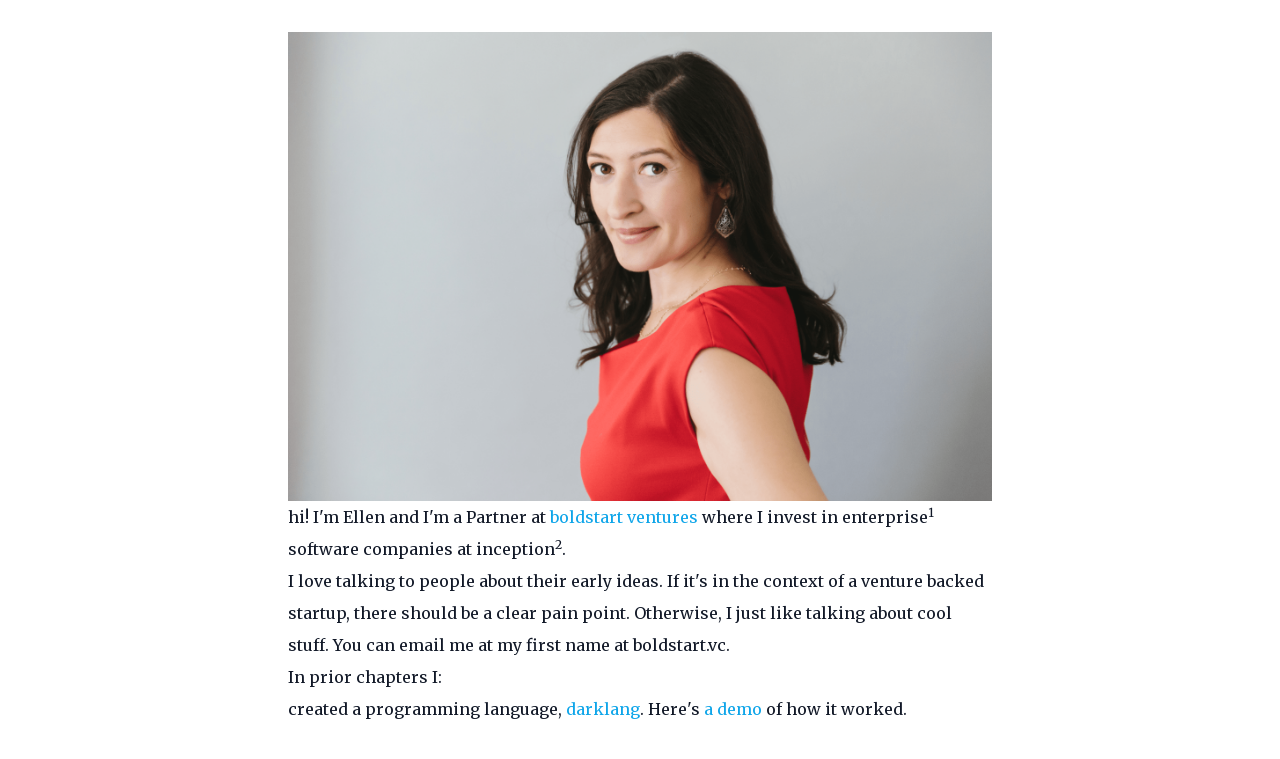

--- FILE ---
content_type: text/html
request_url: https://ellenchisa.com/?ref=review.firstround.com
body_size: 33420
content:
<!DOCTYPE html><html lang="en"><head><meta charSet="utf-8"/><title>Ellen Chisa</title><meta name="twitter:title" content="Ellen Chisa"/><meta name="description" content="Ellen Chisa&#x27;s personal website"/><meta property="og:description" content="Ellen Chisa&#x27;s personal website"/><meta property="og:title" content="Ellen Chisa"/><meta property="twitter:title" content="Ellen Chisa"/><meta property="twitter:card" content="summary"/><meta property="og:url" content="https://ellenchisa.com"/><meta name="viewport" content="width=device-width, initial-scale=1.0"/><link rel="shortcut icon" type="image/x-icon" href="https://res.cloudinary.com/djp21wtxm/image/upload/v1609871571/xkqwdtxmhvesctzad0it.png"/><link rel="preconnect" href="https://fonts.googleapis.com"/><link rel="preconnect" href="https://fonts.gstatic.com" crossorigin=""/><link rel="stylesheet" data-href="https://fonts.googleapis.com/css2?family=Inter:wght@400;500;600;700;900&amp;display=swap" data-optimized-fonts="true"/><link rel="stylesheet" data-href="https://fonts.googleapis.com/css2?family=Merriweather:ital,wght@0,300;0,400;0,700;0,900;1,300;1,400;1,700;1,900&amp;display=swap" data-optimized-fonts="true"/><meta name="viewport" content="width=device-width, initial-scale=1.0"/><meta name="next-head-count" content="16"/><link rel="preconnect" href="https://fonts.gstatic.com" crossorigin /><link rel="preload" href="/__motif/assets/_next/static/css/fed4ec7388657a60.css" as="style"/><link rel="stylesheet" href="/__motif/assets/_next/static/css/fed4ec7388657a60.css" data-n-g=""/><noscript data-n-css=""></noscript><script defer="" nomodule="" src="/__motif/assets/_next/static/chunks/polyfills-c67a75d1b6f99dc8.js"></script><script src="/__motif/assets/_next/static/chunks/webpack-d43cfbea69df7dc8.js" defer=""></script><script src="/__motif/assets/_next/static/chunks/framework-722501b40beae0c7.js" defer=""></script><script src="/__motif/assets/_next/static/chunks/main-fd32909b2c3a892a.js" defer=""></script><script src="/__motif/assets/_next/static/chunks/pages/_app-d20f1d760897de5e.js" defer=""></script><script src="/__motif/assets/_next/static/chunks/32855e9f-efceee2e74066010.js" defer=""></script><script src="/__motif/assets/_next/static/chunks/252-02cdc58f75e99f63.js" defer=""></script><script src="/__motif/assets/_next/static/chunks/351-2419cb62000a6a08.js" defer=""></script><script src="/__motif/assets/_next/static/chunks/771-b4635e13a71474b8.js" defer=""></script><script src="/__motif/assets/_next/static/chunks/5-88164f233cfb7355.js" defer=""></script><script src="/__motif/assets/_next/static/chunks/698-3a538c73acf129fa.js" defer=""></script><script src="/__motif/assets/_next/static/chunks/pages/_customdomain/%5Bdomain%5D-0a4ad6af6fdb4699.js" defer=""></script><script src="/__motif/assets/_next/static/aBuEwX2A89mtbkHYsLZG8/_buildManifest.js" defer=""></script><script src="/__motif/assets/_next/static/aBuEwX2A89mtbkHYsLZG8/_ssgManifest.js" defer=""></script><style id="__jsx-undefined">/*
! tailwindcss v3.2.4 | MIT License | https://tailwindcss.com
*/*,
::before,
::after{box-sizing:border-box;border-width:0;border-style:solid;border-color:#e5e7eb}::before,
::after{--tw-content:''}html{line-height:1.5;-webkit-text-size-adjust:100%;-moz-tab-size:4;-o-tab-size:4;tab-size:4;font-family:Inter,ui-sans-serif,system-ui,-apple-system,BlinkMacSystemFont,"Segoe UI",Roboto,"Helvetica Neue",Arial,"Noto Sans",sans-serif,"Apple Color Emoji","Segoe UI Emoji","Segoe UI Symbol","Noto Color Emoji";font-feature-settings:normal}body{margin:0;line-height:inherit}hr{height:0;color:inherit;border-top-width:1px}abbr:where([title]){-webkit-text-decoration:underline dotted;text-decoration:underline dotted}h1,
h2,
h3,
h4,
h5,
h6{font-size:inherit;font-weight:inherit}a{color:inherit;text-decoration:inherit}b,
strong{font-weight:bolder}code,
kbd,
samp,
pre{font-family:Menlo,ui-monospace,SFMono-Regular,Menlo,Monaco,Consolas,"Liberation Mono","Courier New",monospace;font-size:1em}small{font-size:80%}sub,
sup{font-size:75%;line-height:0;position:relative;vertical-align:baseline}sub{bottom:-0.25em}sup{top:-0.5em}table{text-indent:0;border-color:inherit;border-collapse:collapse}button,
input,
optgroup,
select,
textarea{font-family:inherit;font-size:100%;font-weight:inherit;line-height:inherit;color:inherit;margin:0;padding:0}button,
select{text-transform:none}button,
[type='button'],
[type='reset'],
[type='submit']{-webkit-appearance:button;background-color:transparent;background-image:none}:-moz-focusring{outline:auto}:-moz-ui-invalid{box-shadow:none}progress{vertical-align:baseline}::-webkit-inner-spin-button,
::-webkit-outer-spin-button{height:auto}[type='search']{-webkit-appearance:textfield;outline-offset:-2px}::-webkit-search-decoration{-webkit-appearance:none}::-webkit-file-upload-button{-webkit-appearance:button;font:inherit}summary{display:list-item}blockquote,
dl,
dd,
h1,
h2,
h3,
h4,
h5,
h6,
hr,
figure,
p,
pre{margin:0}fieldset{margin:0;padding:0}legend{padding:0}ol,
ul,
menu{list-style:none;margin:0;padding:0}textarea{resize:vertical}input::-moz-placeholder, textarea::-moz-placeholder{opacity:1;color:#9ca3af}input::placeholder,
textarea::placeholder{opacity:1;color:#9ca3af}button,
[role="button"]{cursor:pointer}:disabled{cursor:default}img,
svg,
video,
canvas,
audio,
iframe,
embed,
object{display:block;vertical-align:middle}img,
video{max-width:100%;height:auto}[hidden]{display:none}*, ::before, ::after{--tw-border-spacing-x:0;--tw-border-spacing-y:0;--tw-translate-x:0;--tw-translate-y:0;--tw-rotate:0;--tw-skew-x:0;--tw-skew-y:0;--tw-scale-x:1;--tw-scale-y:1;--tw-pan-x: ;--tw-pan-y: ;--tw-pinch-zoom: ;--tw-scroll-snap-strictness:proximity;--tw-ordinal: ;--tw-slashed-zero: ;--tw-numeric-figure: ;--tw-numeric-spacing: ;--tw-numeric-fraction: ;--tw-ring-inset: ;--tw-ring-offset-width:0px;--tw-ring-offset-color:#fff;--tw-ring-color:rgb(59 130 246/0.5);--tw-ring-offset-shadow:0 0 #0000;--tw-ring-shadow:0 0 #0000;--tw-shadow:0 0 #0000;--tw-shadow-colored:0 0 #0000;--tw-blur: ;--tw-brightness: ;--tw-contrast: ;--tw-grayscale: ;--tw-hue-rotate: ;--tw-invert: ;--tw-saturate: ;--tw-sepia: ;--tw-drop-shadow: ;--tw-backdrop-blur: ;--tw-backdrop-brightness: ;--tw-backdrop-contrast: ;--tw-backdrop-grayscale: ;--tw-backdrop-hue-rotate: ;--tw-backdrop-invert: ;--tw-backdrop-opacity: ;--tw-backdrop-saturate: ;--tw-backdrop-sepia: }::backdrop{--tw-border-spacing-x:0;--tw-border-spacing-y:0;--tw-translate-x:0;--tw-translate-y:0;--tw-rotate:0;--tw-skew-x:0;--tw-skew-y:0;--tw-scale-x:1;--tw-scale-y:1;--tw-pan-x: ;--tw-pan-y: ;--tw-pinch-zoom: ;--tw-scroll-snap-strictness:proximity;--tw-ordinal: ;--tw-slashed-zero: ;--tw-numeric-figure: ;--tw-numeric-spacing: ;--tw-numeric-fraction: ;--tw-ring-inset: ;--tw-ring-offset-width:0px;--tw-ring-offset-color:#fff;--tw-ring-color:rgb(59 130 246/0.5);--tw-ring-offset-shadow:0 0 #0000;--tw-ring-shadow:0 0 #0000;--tw-shadow:0 0 #0000;--tw-shadow-colored:0 0 #0000;--tw-blur: ;--tw-brightness: ;--tw-contrast: ;--tw-grayscale: ;--tw-hue-rotate: ;--tw-invert: ;--tw-saturate: ;--tw-sepia: ;--tw-drop-shadow: ;--tw-backdrop-blur: ;--tw-backdrop-brightness: ;--tw-backdrop-contrast: ;--tw-backdrop-grayscale: ;--tw-backdrop-hue-rotate: ;--tw-backdrop-invert: ;--tw-backdrop-opacity: ;--tw-backdrop-saturate: ;--tw-backdrop-sepia: }.container{width:100%}@media (min-width: 640px){.container{max-width:640px}}@media (min-width: 768px){.container{max-width:768px}}@media (min-width: 1024px){.container{max-width:1024px}}@media (min-width: 1280px){.container{max-width:1280px}}@media (min-width: 1536px){.container{max-width:1536px}}.prose{color:var(--tw-prose-body);max-width:65ch}.prose :where(p):not(:where([class~="not-prose"] *)){margin-top:1.25em;margin-bottom:1.25em}.prose :where([class~="lead"]):not(:where([class~="not-prose"] *)){color:var(--tw-prose-lead);font-size:1.25em;line-height:1.6;margin-top:1.2em;margin-bottom:1.2em}.prose :where(a):not(:where([class~="not-prose"] *)){color:var(--tw-prose-links);text-decoration:underline;font-weight:500}.prose :where(strong):not(:where([class~="not-prose"] *)){color:var(--tw-prose-bold);font-weight:600}.prose :where(a strong):not(:where([class~="not-prose"] *)){color:inherit}.prose :where(blockquote strong):not(:where([class~="not-prose"] *)){color:inherit}.prose :where(thead th strong):not(:where([class~="not-prose"] *)){color:inherit}.prose :where(ol):not(:where([class~="not-prose"] *)){list-style-type:decimal;margin-top:1.25em;margin-bottom:1.25em;padding-left:1.625em}.prose :where(ol[type="A"]):not(:where([class~="not-prose"] *)){list-style-type:upper-alpha}.prose :where(ol[type="a"]):not(:where([class~="not-prose"] *)){list-style-type:lower-alpha}.prose :where(ol[type="A" s]):not(:where([class~="not-prose"] *)){list-style-type:upper-alpha}.prose :where(ol[type="a" s]):not(:where([class~="not-prose"] *)){list-style-type:lower-alpha}.prose :where(ol[type="I"]):not(:where([class~="not-prose"] *)){list-style-type:upper-roman}.prose :where(ol[type="i"]):not(:where([class~="not-prose"] *)){list-style-type:lower-roman}.prose :where(ol[type="I" s]):not(:where([class~="not-prose"] *)){list-style-type:upper-roman}.prose :where(ol[type="i" s]):not(:where([class~="not-prose"] *)){list-style-type:lower-roman}.prose :where(ol[type="1"]):not(:where([class~="not-prose"] *)){list-style-type:decimal}.prose :where(ul):not(:where([class~="not-prose"] *)){list-style-type:disc;margin-top:1.25em;margin-bottom:1.25em;padding-left:1.625em}.prose :where(ol > li):not(:where([class~="not-prose"] *))::marker{font-weight:400;color:var(--tw-prose-counters)}.prose :where(ul > li):not(:where([class~="not-prose"] *))::marker{color:var(--tw-prose-bullets)}.prose :where(hr):not(:where([class~="not-prose"] *)){border-color:var(--tw-prose-hr);border-top-width:1px;margin-top:3em;margin-bottom:3em}.prose :where(blockquote):not(:where([class~="not-prose"] *)){font-weight:500;font-style:italic;color:var(--tw-prose-quotes);border-left-width:0.25rem;border-left-color:var(--tw-prose-quote-borders);quotes:"\201C""\201D""\2018""\2019";margin-top:1.6em;margin-bottom:1.6em;padding-left:1em}.prose :where(blockquote p:first-of-type):not(:where([class~="not-prose"] *))::before{content:open-quote}.prose :where(blockquote p:last-of-type):not(:where([class~="not-prose"] *))::after{content:close-quote}.prose :where(h1):not(:where([class~="not-prose"] *)){color:var(--tw-prose-headings);font-weight:800;font-size:2.25em;margin-top:0;margin-bottom:0.8888889em;line-height:1.1111111}.prose :where(h1 strong):not(:where([class~="not-prose"] *)){font-weight:900;color:inherit}.prose :where(h2):not(:where([class~="not-prose"] *)){color:var(--tw-prose-headings);font-weight:700;font-size:1.5em;margin-top:2em;margin-bottom:1em;line-height:1.3333333}.prose :where(h2 strong):not(:where([class~="not-prose"] *)){font-weight:800;color:inherit}.prose :where(h3):not(:where([class~="not-prose"] *)){color:var(--tw-prose-headings);font-weight:600;font-size:1.25em;margin-top:1.6em;margin-bottom:0.6em;line-height:1.6}.prose :where(h3 strong):not(:where([class~="not-prose"] *)){font-weight:700;color:inherit}.prose :where(h4):not(:where([class~="not-prose"] *)){color:var(--tw-prose-headings);font-weight:600;margin-top:1.5em;margin-bottom:0.5em;line-height:1.5}.prose :where(h4 strong):not(:where([class~="not-prose"] *)){font-weight:700;color:inherit}.prose :where(img):not(:where([class~="not-prose"] *)){margin-top:2em;margin-bottom:2em}.prose :where(figure > *):not(:where([class~="not-prose"] *)){margin-top:0;margin-bottom:0}.prose :where(figcaption):not(:where([class~="not-prose"] *)){color:var(--tw-prose-captions);font-size:0.875em;line-height:1.4285714;margin-top:0.8571429em}.prose :where(code):not(:where([class~="not-prose"] *)){color:var(--tw-prose-code);font-weight:600;font-size:0.875em}.prose :where(code):not(:where([class~="not-prose"] *))::before{content:"`"}.prose :where(code):not(:where([class~="not-prose"] *))::after{content:"`"}.prose :where(a code):not(:where([class~="not-prose"] *)){color:inherit}.prose :where(h1 code):not(:where([class~="not-prose"] *)){color:inherit}.prose :where(h2 code):not(:where([class~="not-prose"] *)){color:inherit;font-size:0.875em}.prose :where(h3 code):not(:where([class~="not-prose"] *)){color:inherit;font-size:0.9em}.prose :where(h4 code):not(:where([class~="not-prose"] *)){color:inherit}.prose :where(blockquote code):not(:where([class~="not-prose"] *)){color:inherit}.prose :where(thead th code):not(:where([class~="not-prose"] *)){color:inherit}.prose :where(pre):not(:where([class~="not-prose"] *)){color:var(--tw-prose-pre-code);background-color:var(--tw-prose-pre-bg);overflow-x:auto;font-weight:400;font-size:0.875em;line-height:1.7142857;margin-top:1.7142857em;margin-bottom:1.7142857em;border-radius:0.375rem;padding-top:0.8571429em;padding-right:1.1428571em;padding-bottom:0.8571429em;padding-left:1.1428571em}.prose :where(pre code):not(:where([class~="not-prose"] *)){background-color:transparent;border-width:0;border-radius:0;padding:0;font-weight:inherit;color:inherit;font-size:inherit;font-family:inherit;line-height:inherit}.prose :where(pre code):not(:where([class~="not-prose"] *))::before{content:none}.prose :where(pre code):not(:where([class~="not-prose"] *))::after{content:none}.prose :where(table):not(:where([class~="not-prose"] *)){width:100%;table-layout:auto;text-align:left;margin-top:2em;margin-bottom:2em;font-size:0.875em;line-height:1.7142857}.prose :where(thead):not(:where([class~="not-prose"] *)){border-bottom-width:1px;border-bottom-color:var(--tw-prose-th-borders)}.prose :where(thead th):not(:where([class~="not-prose"] *)){color:var(--tw-prose-headings);font-weight:600;vertical-align:bottom;padding-right:0.5714286em;padding-bottom:0.5714286em;padding-left:0.5714286em}.prose :where(tbody tr):not(:where([class~="not-prose"] *)){border-bottom-width:1px;border-bottom-color:var(--tw-prose-td-borders)}.prose :where(tbody tr:last-child):not(:where([class~="not-prose"] *)){border-bottom-width:0}.prose :where(tbody td):not(:where([class~="not-prose"] *)){vertical-align:baseline}.prose :where(tfoot):not(:where([class~="not-prose"] *)){border-top-width:1px;border-top-color:var(--tw-prose-th-borders)}.prose :where(tfoot td):not(:where([class~="not-prose"] *)){vertical-align:top}.prose{--tw-prose-body:#374151;--tw-prose-headings:#111827;--tw-prose-lead:#4b5563;--tw-prose-links:#111827;--tw-prose-bold:#111827;--tw-prose-counters:#6b7280;--tw-prose-bullets:#d1d5db;--tw-prose-hr:#e5e7eb;--tw-prose-quotes:#111827;--tw-prose-quote-borders:#e5e7eb;--tw-prose-captions:#6b7280;--tw-prose-code:#111827;--tw-prose-pre-code:#e5e7eb;--tw-prose-pre-bg:#1f2937;--tw-prose-th-borders:#d1d5db;--tw-prose-td-borders:#e5e7eb;--tw-prose-invert-body:#d1d5db;--tw-prose-invert-headings:#fff;--tw-prose-invert-lead:#9ca3af;--tw-prose-invert-links:#fff;--tw-prose-invert-bold:#fff;--tw-prose-invert-counters:#9ca3af;--tw-prose-invert-bullets:#4b5563;--tw-prose-invert-hr:#374151;--tw-prose-invert-quotes:#f3f4f6;--tw-prose-invert-quote-borders:#374151;--tw-prose-invert-captions:#9ca3af;--tw-prose-invert-code:#fff;--tw-prose-invert-pre-code:#d1d5db;--tw-prose-invert-pre-bg:rgb(0 0 0/50%);--tw-prose-invert-th-borders:#4b5563;--tw-prose-invert-td-borders:#374151;font-size:1rem;line-height:1.75}.prose :where(video):not(:where([class~="not-prose"] *)){margin-top:2em;margin-bottom:2em}.prose :where(figure):not(:where([class~="not-prose"] *)){margin-top:2em;margin-bottom:2em}.prose :where(li):not(:where([class~="not-prose"] *)){margin-top:0.5em;margin-bottom:0.5em}.prose :where(ol > li):not(:where([class~="not-prose"] *)){padding-left:0.375em}.prose :where(ul > li):not(:where([class~="not-prose"] *)){padding-left:0.375em}.prose :where(.prose > ul > li p):not(:where([class~="not-prose"] *)){margin-top:0.75em;margin-bottom:0.75em}.prose :where(.prose > ul > li > *:first-child):not(:where([class~="not-prose"] *)){margin-top:1.25em}.prose :where(.prose > ul > li > *:last-child):not(:where([class~="not-prose"] *)){margin-bottom:1.25em}.prose :where(.prose > ol > li > *:first-child):not(:where([class~="not-prose"] *)){margin-top:1.25em}.prose :where(.prose > ol > li > *:last-child):not(:where([class~="not-prose"] *)){margin-bottom:1.25em}.prose :where(ul ul, ul ol, ol ul, ol ol):not(:where([class~="not-prose"] *)){margin-top:0.75em;margin-bottom:0.75em}.prose :where(hr + *):not(:where([class~="not-prose"] *)){margin-top:0}.prose :where(h2 + *):not(:where([class~="not-prose"] *)){margin-top:0}.prose :where(h3 + *):not(:where([class~="not-prose"] *)){margin-top:0}.prose :where(h4 + *):not(:where([class~="not-prose"] *)){margin-top:0}.prose :where(thead th:first-child):not(:where([class~="not-prose"] *)){padding-left:0}.prose :where(thead th:last-child):not(:where([class~="not-prose"] *)){padding-right:0}.prose :where(tbody td, tfoot td):not(:where([class~="not-prose"] *)){padding-top:0.5714286em;padding-right:0.5714286em;padding-bottom:0.5714286em;padding-left:0.5714286em}.prose :where(tbody td:first-child, tfoot td:first-child):not(:where([class~="not-prose"] *)){padding-left:0}.prose :where(tbody td:last-child, tfoot td:last-child):not(:where([class~="not-prose"] *)){padding-right:0}.prose :where(.prose > :first-child):not(:where([class~="not-prose"] *)){margin-top:0}.prose :where(.prose > :last-child):not(:where([class~="not-prose"] *)){margin-bottom:0}.invisible{visibility:hidden!important}.static{position:static!important}.fixed{position:fixed!important}.absolute{position:absolute!important}.relative{position:relative!important}.sticky{position:sticky!important}.top-0{top:0px!important}.left-0{left:0px!important}.bottom-0{bottom:0px!important}.right-0{right:0px!important}.top-24{top:6rem!important}.m-auto{margin:auto!important}.m-0{margin:0px!important}.mx-auto{margin-left:auto!important;margin-right:auto!important}.my-8{margin-top:2rem!important;margin-bottom:2rem!important}.my-1{margin-top:0.25rem!important;margin-bottom:0.25rem!important}.mt-4{margin-top:1rem!important}.ml-4{margin-left:1rem!important}.mb-8{margin-bottom:2rem!important}.mt-24{margin-top:6rem!important}.mb-96{margin-bottom:24rem!important}.mt-2{margin-top:0.5rem!important}.-ml-2{margin-left:-0.5rem!important}.-mb-12{margin-bottom:-3rem!important}.mr-4{margin-right:1rem!important}.mb-40{margin-bottom:10rem!important}.mt-8{margin-top:2rem!important}.mt-16{margin-top:4rem!important}.block{display:block!important}.inline-block{display:inline-block!important}.inline{display:inline!important}.flex{display:flex!important}.table{display:table!important}.grid{display:grid!important}.contents{display:contents!important}.h-10{height:2.5rem!important}.h-5{height:1.25rem!important}.h-96{height:24rem!important}.h-24{height:6rem!important}.h-72{height:18rem!important}.w-12{width:3rem!important}.w-full{width:100%!important}.w-24{width:6rem!important}.w-fit{width:-moz-fit-content!important;width:fit-content!important}.max-w-xl{max-width:36rem!important}.max-w-screen-md{max-width:768px!important}.max-w-screen-lg{max-width:1024px!important}.max-w-screen-sm{max-width:640px!important}.flex-1{flex:1 1 0%!important}.flex-none{flex:none!important}.grow{flex-grow:1!important}.-rotate-2{--tw-rotate:-2deg!important;transform:translate(var(--tw-translate-x),var(--tw-translate-y)) rotate(var(--tw-rotate)) skewX(var(--tw-skew-x)) skewY(var(--tw-skew-y)) scaleX(var(--tw-scale-x)) scaleY(var(--tw-scale-y))!important}.rotate-6{--tw-rotate:6deg!important;transform:translate(var(--tw-translate-x),var(--tw-translate-y)) rotate(var(--tw-rotate)) skewX(var(--tw-skew-x)) skewY(var(--tw-skew-y)) scaleX(var(--tw-scale-x)) scaleY(var(--tw-scale-y))!important}.transform{transform:translate(var(--tw-translate-x),var(--tw-translate-y)) rotate(var(--tw-rotate)) skewX(var(--tw-skew-x)) skewY(var(--tw-skew-y)) scaleX(var(--tw-scale-x)) scaleY(var(--tw-scale-y))!important}.select-none{-webkit-user-select:none!important;-moz-user-select:none!important;user-select:none!important}.list-outside{list-style-position:outside!important}.list-none{list-style-type:none!important}.grid-cols-1{grid-template-columns:repeat(1,minmax(0,1fr))!important}.flex-col{flex-direction:column!important}.content-start{align-content:flex-start!important}.gap-8{gap:2rem!important}.gap-4{gap:1rem!important}.gap-x-4{-moz-column-gap:1rem!important;column-gap:1rem!important}.gap-y-2{row-gap:0.5rem!important}.self-center{align-self:center!important}.overflow-visible{overflow:visible!important}.whitespace-nowrap{white-space:nowrap!important}.rounded{border-radius:0.25rem!important}.rounded-xl{border-radius:0.75rem!important}.rounded-3xl{border-radius:1.5rem!important}.rounded-full{border-radius:9999px!important}.border{border-width:1px!important}.border-l-4{border-left-width:4px!important}.border-yellow-200{--tw-border-opacity:1!important;border-color:rgb(254 240 138/var(--tw-border-opacity))!important}.border-gray-300{--tw-border-opacity:1!important;border-color:rgb(209 213 219/var(--tw-border-opacity))!important}.bg-black{--tw-bg-opacity:1!important;background-color:rgb(0 0 0/var(--tw-bg-opacity))!important}.bg-red-500{--tw-bg-opacity:1!important;background-color:rgb(239 68 68/var(--tw-bg-opacity))!important}.bg-yellow-100{--tw-bg-opacity:1!important;background-color:rgb(254 249 195/var(--tw-bg-opacity))!important}.bg-gray-300{--tw-bg-opacity:1!important;background-color:rgb(209 213 219/var(--tw-bg-opacity))!important}.bg-gray-200{--tw-bg-opacity:1!important;background-color:rgb(229 231 235/var(--tw-bg-opacity))!important}.bg-white{--tw-bg-opacity:1!important;background-color:rgb(255 255 255/var(--tw-bg-opacity))!important}.bg-blue-50{--tw-bg-opacity:1!important;background-color:rgb(239 246 255/var(--tw-bg-opacity))!important}.object-cover{-o-object-fit:cover!important;object-fit:cover!important}.p-8{padding:2rem!important}.p-0{padding:0px!important}.py-8{padding-top:2rem!important;padding-bottom:2rem!important}.py-2{padding-top:0.5rem!important;padding-bottom:0.5rem!important}.px-6{padding-left:1.5rem!important;padding-right:1.5rem!important}.py-3{padding-top:0.75rem!important;padding-bottom:0.75rem!important}.py-1{padding-top:0.25rem!important;padding-bottom:0.25rem!important}.px-8{padding-left:2rem!important;padding-right:2rem!important}.py-12{padding-top:3rem!important;padding-bottom:3rem!important}.py-4{padding-top:1rem!important;padding-bottom:1rem!important}.pb-4{padding-bottom:1rem!important}.pt-4{padding-top:1rem!important}.pb-2{padding-bottom:0.5rem!important}.pt-2{padding-top:0.5rem!important}.pt-0{padding-top:0px!important}.pl-0{padding-left:0px!important}.pt-12{padding-top:3rem!important}.pt-1{padding-top:0.25rem!important}.pb-12{padding-bottom:3rem!important}.pt-8{padding-top:2rem!important}.text-center{text-align:center!important}.font-serif{font-family:Merriweather,ui-serif,Georgia,Cambria,"Times New Roman",Times,serif!important}.text-5xl{font-size:3rem!important;line-height:1!important}.text-3xl{font-size:1.875rem!important;line-height:2.25rem!important}.text-lg{font-size:1.125rem!important;line-height:1.75rem!important}.text-sm{font-size:0.875rem!important;line-height:1.25rem!important}.text-xl{font-size:1.25rem!important;line-height:1.75rem!important}.text-2xl{font-size:1.5rem!important;line-height:2rem!important}.font-black{font-weight:900!important}.font-extrabold{font-weight:800!important}.font-semibold{font-weight:600!important}.font-medium{font-weight:500!important}.font-bold{font-weight:700!important}.uppercase{text-transform:uppercase!important}.leading-loose{line-height:2!important}.leading-none{line-height:1!important}.leading-normal{line-height:1.5!important}.leading-snug{line-height:1.375!important}.text-gray-900{--tw-text-opacity:1!important;color:rgb(17 24 39/var(--tw-text-opacity))!important}.text-red-900{--tw-text-opacity:1!important;color:rgb(127 29 29/var(--tw-text-opacity))!important}.text-lightBlue-500{--tw-text-opacity:1!important;color:rgb(14 165 233/var(--tw-text-opacity))!important}.text-gray-700{--tw-text-opacity:1!important;color:rgb(55 65 81/var(--tw-text-opacity))!important}.text-blue-500{--tw-text-opacity:1!important;color:rgb(59 130 246/var(--tw-text-opacity))!important}.text-gray-500{--tw-text-opacity:1!important;color:rgb(107 114 128/var(--tw-text-opacity))!important}.text-red-500{--tw-text-opacity:1!important;color:rgb(239 68 68/var(--tw-text-opacity))!important}.no-underline{text-decoration-line:none!important}.antialiased{-webkit-font-smoothing:antialiased!important;-moz-osx-font-smoothing:grayscale!important}.shadow-xl{--tw-shadow:0 20px 25px -5px rgb(0 0 0/0.1),0 8px 10px -6px rgb(0 0 0/0.1)!important;--tw-shadow-colored:0 20px 25px -5px var(--tw-shadow-color),0 8px 10px -6px var(--tw-shadow-color)!important;box-shadow:var(--tw-ring-offset-shadow,0 0 #0000),var(--tw-ring-shadow,0 0 #0000),var(--tw-shadow)!important}.shadow{--tw-shadow:0 1px 3px 0 rgb(0 0 0/0.1),0 1px 2px -1px rgb(0 0 0/0.1)!important;--tw-shadow-colored:0 1px 3px 0 var(--tw-shadow-color),0 1px 2px -1px var(--tw-shadow-color)!important;box-shadow:var(--tw-ring-offset-shadow,0 0 #0000),var(--tw-ring-shadow,0 0 #0000),var(--tw-shadow)!important}.shadow-md{--tw-shadow:0 4px 6px -1px rgb(0 0 0/0.1),0 2px 4px -2px rgb(0 0 0/0.1)!important;--tw-shadow-colored:0 4px 6px -1px var(--tw-shadow-color),0 2px 4px -2px var(--tw-shadow-color)!important;box-shadow:var(--tw-ring-offset-shadow,0 0 #0000),var(--tw-ring-shadow,0 0 #0000),var(--tw-shadow)!important}.ring{--tw-ring-offset-shadow:var(--tw-ring-inset) 0 0 0 var(--tw-ring-offset-width) var(--tw-ring-offset-color)!important;--tw-ring-shadow:var(--tw-ring-inset) 0 0 0 calc(3px + var(--tw-ring-offset-width)) var(--tw-ring-color)!important;box-shadow:var(--tw-ring-offset-shadow),var(--tw-ring-shadow),var(--tw-shadow,0 0 #0000)!important}.transition{transition-property:color,background-color,border-color,text-decoration-color,fill,stroke,opacity,box-shadow,transform,filter,-webkit-backdrop-filter!important;transition-property:color,background-color,border-color,text-decoration-color,fill,stroke,opacity,box-shadow,transform,filter,backdrop-filter!important;transition-property:color,background-color,border-color,text-decoration-color,fill,stroke,opacity,box-shadow,transform,filter,backdrop-filter,-webkit-backdrop-filter!important;transition-timing-function:cubic-bezier(0.4,0,0.2,1)!important;transition-duration:150ms!important}.transition-all{transition-property:all!important;transition-timing-function:cubic-bezier(0.4,0,0.2,1)!important;transition-duration:150ms!important}.transition-transform{transition-property:transform!important;transition-timing-function:cubic-bezier(0.4,0,0.2,1)!important;transition-duration:150ms!important}.duration-100{transition-duration:100ms!important}.duration-500{transition-duration:500ms!important}.ease-in-out{transition-timing-function:cubic-bezier(0.4,0,0.2,1)!important}.ease-out{transition-timing-function:cubic-bezier(0,0,0.2,1)!important}a{--tw-text-opacity:1;color:rgb(14 165 233/var(--tw-text-opacity));text-decoration-line:none;transition-property:color,background-color,border-color,text-decoration-color,fill,stroke,opacity,box-shadow,transform,filter,-webkit-backdrop-filter;transition-property:color,background-color,border-color,text-decoration-color,fill,stroke,opacity,box-shadow,transform,filter,backdrop-filter;transition-property:color,background-color,border-color,text-decoration-color,fill,stroke,opacity,box-shadow,transform,filter,backdrop-filter,-webkit-backdrop-filter;transition-duration:100ms;transition-timing-function:cubic-bezier(0.4,0,0.2,1)}a:hover{--tw-text-opacity:1;color:rgb(2 132 199/var(--tw-text-opacity))}.hover\:-rotate-12:hover{--tw-rotate:-12deg!important;transform:translate(var(--tw-translate-x),var(--tw-translate-y)) rotate(var(--tw-rotate)) skewX(var(--tw-skew-x)) skewY(var(--tw-skew-y)) scaleX(var(--tw-scale-x)) scaleY(var(--tw-scale-y))!important}.hover\:rotate-0:hover{--tw-rotate:0deg!important;transform:translate(var(--tw-translate-x),var(--tw-translate-y)) rotate(var(--tw-rotate)) skewX(var(--tw-skew-x)) skewY(var(--tw-skew-y)) scaleX(var(--tw-scale-x)) scaleY(var(--tw-scale-y))!important}.hover\:bg-gray-800:hover{--tw-bg-opacity:1!important;background-color:rgb(31 41 55/var(--tw-bg-opacity))!important}.hover\:text-lightBlue-600:hover{--tw-text-opacity:1!important;color:rgb(2 132 199/var(--tw-text-opacity))!important}@media (min-width: 640px){.sm\:absolute{position:absolute!important}.sm\:top-4{top:1rem!important}.sm\:mt-12{margin-top:3rem!important}.sm\:mb-32{margin-bottom:8rem!important}.sm\:w-16{width:4rem!important}.sm\:w-2\/3{width:66.666667%!important}.sm\:w-min{width:-moz-min-content!important;width:min-content!important}.sm\:grid-cols-2{grid-template-columns:repeat(2,minmax(0,1fr))!important}.sm\:grid-cols-3{grid-template-columns:repeat(3,minmax(0,1fr))!important}.sm\:flex-row{flex-direction:row!important}.sm\:pl-8{padding-left:2rem!important}.sm\:text-left{text-align:left!important}.sm\:text-6xl{font-size:3.75rem!important;line-height:1!important}.sm\:text-3xl{font-size:1.875rem!important;line-height:2.25rem!important}.sm\:text-2xl{font-size:1.5rem!important;line-height:2rem!important}}@media (min-width: 768px){.md\:py-16{padding-top:4rem!important;padding-bottom:4rem!important}.md\:text-lg{font-size:1.125rem!important;line-height:1.75rem!important}}</style><link rel="stylesheet" href="https://fonts.googleapis.com/css2?family=Inter:wght@400;500;600;700;900&display=swap"/><link rel="stylesheet" href="https://fonts.googleapis.com/css2?family=Merriweather:ital,wght@0,300;0,400;0,700;0,900;1,300;1,400;1,700;1,900&display=swap"/><style data-href="https://fonts.googleapis.com/css2?family=Inter:wght@100..900&display=swap">@font-face{font-family:'Inter';font-style:normal;font-weight:100;font-display:swap;src:url(https://fonts.gstatic.com/s/inter/v13/UcCO3FwrK3iLTeHuS_fvQtMwCp50KnMw2boKoduKmMEVuLyeMZs.woff) format('woff')}@font-face{font-family:'Inter';font-style:normal;font-weight:200;font-display:swap;src:url(https://fonts.gstatic.com/s/inter/v13/UcCO3FwrK3iLTeHuS_fvQtMwCp50KnMw2boKoduKmMEVuDyfMZs.woff) format('woff')}@font-face{font-family:'Inter';font-style:normal;font-weight:300;font-display:swap;src:url(https://fonts.gstatic.com/s/inter/v13/UcCO3FwrK3iLTeHuS_fvQtMwCp50KnMw2boKoduKmMEVuOKfMZs.woff) format('woff')}@font-face{font-family:'Inter';font-style:normal;font-weight:400;font-display:swap;src:url(https://fonts.gstatic.com/s/inter/v13/UcCO3FwrK3iLTeHuS_fvQtMwCp50KnMw2boKoduKmMEVuLyfMZs.woff) format('woff')}@font-face{font-family:'Inter';font-style:normal;font-weight:500;font-display:swap;src:url(https://fonts.gstatic.com/s/inter/v13/UcCO3FwrK3iLTeHuS_fvQtMwCp50KnMw2boKoduKmMEVuI6fMZs.woff) format('woff')}@font-face{font-family:'Inter';font-style:normal;font-weight:600;font-display:swap;src:url(https://fonts.gstatic.com/s/inter/v13/UcCO3FwrK3iLTeHuS_fvQtMwCp50KnMw2boKoduKmMEVuGKYMZs.woff) format('woff')}@font-face{font-family:'Inter';font-style:normal;font-weight:700;font-display:swap;src:url(https://fonts.gstatic.com/s/inter/v13/UcCO3FwrK3iLTeHuS_fvQtMwCp50KnMw2boKoduKmMEVuFuYMZs.woff) format('woff')}@font-face{font-family:'Inter';font-style:normal;font-weight:800;font-display:swap;src:url(https://fonts.gstatic.com/s/inter/v13/UcCO3FwrK3iLTeHuS_fvQtMwCp50KnMw2boKoduKmMEVuDyYMZs.woff) format('woff')}@font-face{font-family:'Inter';font-style:normal;font-weight:900;font-display:swap;src:url(https://fonts.gstatic.com/s/inter/v13/UcCO3FwrK3iLTeHuS_fvQtMwCp50KnMw2boKoduKmMEVuBWYMZs.woff) format('woff')}@font-face{font-family:'Inter';font-style:normal;font-weight:100 900;font-display:swap;src:url(https://fonts.gstatic.com/s/inter/v13/UcC73FwrK3iLTeHuS_fvQtMwCp50KnMa2JL7W0Q5n-wU.woff2) format('woff2');unicode-range:U+0460-052F,U+1C80-1C88,U+20B4,U+2DE0-2DFF,U+A640-A69F,U+FE2E-FE2F}@font-face{font-family:'Inter';font-style:normal;font-weight:100 900;font-display:swap;src:url(https://fonts.gstatic.com/s/inter/v13/UcC73FwrK3iLTeHuS_fvQtMwCp50KnMa0ZL7W0Q5n-wU.woff2) format('woff2');unicode-range:U+0301,U+0400-045F,U+0490-0491,U+04B0-04B1,U+2116}@font-face{font-family:'Inter';font-style:normal;font-weight:100 900;font-display:swap;src:url(https://fonts.gstatic.com/s/inter/v13/UcC73FwrK3iLTeHuS_fvQtMwCp50KnMa2ZL7W0Q5n-wU.woff2) format('woff2');unicode-range:U+1F00-1FFF}@font-face{font-family:'Inter';font-style:normal;font-weight:100 900;font-display:swap;src:url(https://fonts.gstatic.com/s/inter/v13/UcC73FwrK3iLTeHuS_fvQtMwCp50KnMa1pL7W0Q5n-wU.woff2) format('woff2');unicode-range:U+0370-0377,U+037A-037F,U+0384-038A,U+038C,U+038E-03A1,U+03A3-03FF}@font-face{font-family:'Inter';font-style:normal;font-weight:100 900;font-display:swap;src:url(https://fonts.gstatic.com/s/inter/v13/UcC73FwrK3iLTeHuS_fvQtMwCp50KnMa2pL7W0Q5n-wU.woff2) format('woff2');unicode-range:U+0102-0103,U+0110-0111,U+0128-0129,U+0168-0169,U+01A0-01A1,U+01AF-01B0,U+0300-0301,U+0303-0304,U+0308-0309,U+0323,U+0329,U+1EA0-1EF9,U+20AB}@font-face{font-family:'Inter';font-style:normal;font-weight:100 900;font-display:swap;src:url(https://fonts.gstatic.com/s/inter/v13/UcC73FwrK3iLTeHuS_fvQtMwCp50KnMa25L7W0Q5n-wU.woff2) format('woff2');unicode-range:U+0100-02AF,U+0304,U+0308,U+0329,U+1E00-1E9F,U+1EF2-1EFF,U+2020,U+20A0-20AB,U+20AD-20C0,U+2113,U+2C60-2C7F,U+A720-A7FF}@font-face{font-family:'Inter';font-style:normal;font-weight:100 900;font-display:swap;src:url(https://fonts.gstatic.com/s/inter/v13/UcC73FwrK3iLTeHuS_fvQtMwCp50KnMa1ZL7W0Q5nw.woff2) format('woff2');unicode-range:U+0000-00FF,U+0131,U+0152-0153,U+02BB-02BC,U+02C6,U+02DA,U+02DC,U+0304,U+0308,U+0329,U+2000-206F,U+2074,U+20AC,U+2122,U+2191,U+2193,U+2212,U+2215,U+FEFF,U+FFFD}</style></head><body style="display:block"><div id="__next"><div class="p-8 mx-auto max-w-screen-md antialiased prose"></div></div><script id="__NEXT_DATA__" type="application/json">{"props":{"pageProps":{"analyticsInfo":{},"configFaviconHref":null,"configHead":"\u003cmeta name='viewport' content='width=device-width, initial-scale=1.0' /\u003e\n\u003cmeta name='og:title' content='Personal' /\u003e\n\u003cmeta name='description' content='My personal project on Motif' /\u003e\n\u003clink rel='preconnect' href='https://fonts.googleapis.com' /\u003e\n\u003clink rel='preconnect' href='https://fonts.gstatic.com' crossorigin /\u003e\n\u003clink href='https://fonts.googleapis.com/css2?family=Inter:wght@400;500;600;700;900\u0026display=swap' rel='stylesheet' /\u003e\n\u003clink href='https://fonts.googleapis.com/css2?family=Merriweather:ital,wght@0,300;0,400;0,700;0,900;1,300;1,400;1,700;1,900\u0026display=swap' rel='stylesheet' /\u003e","configTitle":null,"configTitleTemplate":null,"configBaseCanonicalUrl":null,"css":"/*\n! tailwindcss v3.2.4 | MIT License | https://tailwindcss.com\n*/*,\n::before,\n::after{box-sizing:border-box;border-width:0;border-style:solid;border-color:#e5e7eb}::before,\n::after{--tw-content:''}html{line-height:1.5;-webkit-text-size-adjust:100%;-moz-tab-size:4;-o-tab-size:4;tab-size:4;font-family:Inter,ui-sans-serif,system-ui,-apple-system,BlinkMacSystemFont,\"Segoe UI\",Roboto,\"Helvetica Neue\",Arial,\"Noto Sans\",sans-serif,\"Apple Color Emoji\",\"Segoe UI Emoji\",\"Segoe UI Symbol\",\"Noto Color Emoji\";font-feature-settings:normal}body{margin:0;line-height:inherit}hr{height:0;color:inherit;border-top-width:1px}abbr:where([title]){-webkit-text-decoration:underline dotted;text-decoration:underline dotted}h1,\nh2,\nh3,\nh4,\nh5,\nh6{font-size:inherit;font-weight:inherit}a{color:inherit;text-decoration:inherit}b,\nstrong{font-weight:bolder}code,\nkbd,\nsamp,\npre{font-family:Menlo,ui-monospace,SFMono-Regular,Menlo,Monaco,Consolas,\"Liberation Mono\",\"Courier New\",monospace;font-size:1em}small{font-size:80%}sub,\nsup{font-size:75%;line-height:0;position:relative;vertical-align:baseline}sub{bottom:-0.25em}sup{top:-0.5em}table{text-indent:0;border-color:inherit;border-collapse:collapse}button,\ninput,\noptgroup,\nselect,\ntextarea{font-family:inherit;font-size:100%;font-weight:inherit;line-height:inherit;color:inherit;margin:0;padding:0}button,\nselect{text-transform:none}button,\n[type='button'],\n[type='reset'],\n[type='submit']{-webkit-appearance:button;background-color:transparent;background-image:none}:-moz-focusring{outline:auto}:-moz-ui-invalid{box-shadow:none}progress{vertical-align:baseline}::-webkit-inner-spin-button,\n::-webkit-outer-spin-button{height:auto}[type='search']{-webkit-appearance:textfield;outline-offset:-2px}::-webkit-search-decoration{-webkit-appearance:none}::-webkit-file-upload-button{-webkit-appearance:button;font:inherit}summary{display:list-item}blockquote,\ndl,\ndd,\nh1,\nh2,\nh3,\nh4,\nh5,\nh6,\nhr,\nfigure,\np,\npre{margin:0}fieldset{margin:0;padding:0}legend{padding:0}ol,\nul,\nmenu{list-style:none;margin:0;padding:0}textarea{resize:vertical}input::-moz-placeholder, textarea::-moz-placeholder{opacity:1;color:#9ca3af}input::placeholder,\ntextarea::placeholder{opacity:1;color:#9ca3af}button,\n[role=\"button\"]{cursor:pointer}:disabled{cursor:default}img,\nsvg,\nvideo,\ncanvas,\naudio,\niframe,\nembed,\nobject{display:block;vertical-align:middle}img,\nvideo{max-width:100%;height:auto}[hidden]{display:none}*, ::before, ::after{--tw-border-spacing-x:0;--tw-border-spacing-y:0;--tw-translate-x:0;--tw-translate-y:0;--tw-rotate:0;--tw-skew-x:0;--tw-skew-y:0;--tw-scale-x:1;--tw-scale-y:1;--tw-pan-x: ;--tw-pan-y: ;--tw-pinch-zoom: ;--tw-scroll-snap-strictness:proximity;--tw-ordinal: ;--tw-slashed-zero: ;--tw-numeric-figure: ;--tw-numeric-spacing: ;--tw-numeric-fraction: ;--tw-ring-inset: ;--tw-ring-offset-width:0px;--tw-ring-offset-color:#fff;--tw-ring-color:rgb(59 130 246/0.5);--tw-ring-offset-shadow:0 0 #0000;--tw-ring-shadow:0 0 #0000;--tw-shadow:0 0 #0000;--tw-shadow-colored:0 0 #0000;--tw-blur: ;--tw-brightness: ;--tw-contrast: ;--tw-grayscale: ;--tw-hue-rotate: ;--tw-invert: ;--tw-saturate: ;--tw-sepia: ;--tw-drop-shadow: ;--tw-backdrop-blur: ;--tw-backdrop-brightness: ;--tw-backdrop-contrast: ;--tw-backdrop-grayscale: ;--tw-backdrop-hue-rotate: ;--tw-backdrop-invert: ;--tw-backdrop-opacity: ;--tw-backdrop-saturate: ;--tw-backdrop-sepia: }::backdrop{--tw-border-spacing-x:0;--tw-border-spacing-y:0;--tw-translate-x:0;--tw-translate-y:0;--tw-rotate:0;--tw-skew-x:0;--tw-skew-y:0;--tw-scale-x:1;--tw-scale-y:1;--tw-pan-x: ;--tw-pan-y: ;--tw-pinch-zoom: ;--tw-scroll-snap-strictness:proximity;--tw-ordinal: ;--tw-slashed-zero: ;--tw-numeric-figure: ;--tw-numeric-spacing: ;--tw-numeric-fraction: ;--tw-ring-inset: ;--tw-ring-offset-width:0px;--tw-ring-offset-color:#fff;--tw-ring-color:rgb(59 130 246/0.5);--tw-ring-offset-shadow:0 0 #0000;--tw-ring-shadow:0 0 #0000;--tw-shadow:0 0 #0000;--tw-shadow-colored:0 0 #0000;--tw-blur: ;--tw-brightness: ;--tw-contrast: ;--tw-grayscale: ;--tw-hue-rotate: ;--tw-invert: ;--tw-saturate: ;--tw-sepia: ;--tw-drop-shadow: ;--tw-backdrop-blur: ;--tw-backdrop-brightness: ;--tw-backdrop-contrast: ;--tw-backdrop-grayscale: ;--tw-backdrop-hue-rotate: ;--tw-backdrop-invert: ;--tw-backdrop-opacity: ;--tw-backdrop-saturate: ;--tw-backdrop-sepia: }.container{width:100%}@media (min-width: 640px){.container{max-width:640px}}@media (min-width: 768px){.container{max-width:768px}}@media (min-width: 1024px){.container{max-width:1024px}}@media (min-width: 1280px){.container{max-width:1280px}}@media (min-width: 1536px){.container{max-width:1536px}}.prose{color:var(--tw-prose-body);max-width:65ch}.prose :where(p):not(:where([class~=\"not-prose\"] *)){margin-top:1.25em;margin-bottom:1.25em}.prose :where([class~=\"lead\"]):not(:where([class~=\"not-prose\"] *)){color:var(--tw-prose-lead);font-size:1.25em;line-height:1.6;margin-top:1.2em;margin-bottom:1.2em}.prose :where(a):not(:where([class~=\"not-prose\"] *)){color:var(--tw-prose-links);text-decoration:underline;font-weight:500}.prose :where(strong):not(:where([class~=\"not-prose\"] *)){color:var(--tw-prose-bold);font-weight:600}.prose :where(a strong):not(:where([class~=\"not-prose\"] *)){color:inherit}.prose :where(blockquote strong):not(:where([class~=\"not-prose\"] *)){color:inherit}.prose :where(thead th strong):not(:where([class~=\"not-prose\"] *)){color:inherit}.prose :where(ol):not(:where([class~=\"not-prose\"] *)){list-style-type:decimal;margin-top:1.25em;margin-bottom:1.25em;padding-left:1.625em}.prose :where(ol[type=\"A\"]):not(:where([class~=\"not-prose\"] *)){list-style-type:upper-alpha}.prose :where(ol[type=\"a\"]):not(:where([class~=\"not-prose\"] *)){list-style-type:lower-alpha}.prose :where(ol[type=\"A\" s]):not(:where([class~=\"not-prose\"] *)){list-style-type:upper-alpha}.prose :where(ol[type=\"a\" s]):not(:where([class~=\"not-prose\"] *)){list-style-type:lower-alpha}.prose :where(ol[type=\"I\"]):not(:where([class~=\"not-prose\"] *)){list-style-type:upper-roman}.prose :where(ol[type=\"i\"]):not(:where([class~=\"not-prose\"] *)){list-style-type:lower-roman}.prose :where(ol[type=\"I\" s]):not(:where([class~=\"not-prose\"] *)){list-style-type:upper-roman}.prose :where(ol[type=\"i\" s]):not(:where([class~=\"not-prose\"] *)){list-style-type:lower-roman}.prose :where(ol[type=\"1\"]):not(:where([class~=\"not-prose\"] *)){list-style-type:decimal}.prose :where(ul):not(:where([class~=\"not-prose\"] *)){list-style-type:disc;margin-top:1.25em;margin-bottom:1.25em;padding-left:1.625em}.prose :where(ol \u003e li):not(:where([class~=\"not-prose\"] *))::marker{font-weight:400;color:var(--tw-prose-counters)}.prose :where(ul \u003e li):not(:where([class~=\"not-prose\"] *))::marker{color:var(--tw-prose-bullets)}.prose :where(hr):not(:where([class~=\"not-prose\"] *)){border-color:var(--tw-prose-hr);border-top-width:1px;margin-top:3em;margin-bottom:3em}.prose :where(blockquote):not(:where([class~=\"not-prose\"] *)){font-weight:500;font-style:italic;color:var(--tw-prose-quotes);border-left-width:0.25rem;border-left-color:var(--tw-prose-quote-borders);quotes:\"\\201C\"\"\\201D\"\"\\2018\"\"\\2019\";margin-top:1.6em;margin-bottom:1.6em;padding-left:1em}.prose :where(blockquote p:first-of-type):not(:where([class~=\"not-prose\"] *))::before{content:open-quote}.prose :where(blockquote p:last-of-type):not(:where([class~=\"not-prose\"] *))::after{content:close-quote}.prose :where(h1):not(:where([class~=\"not-prose\"] *)){color:var(--tw-prose-headings);font-weight:800;font-size:2.25em;margin-top:0;margin-bottom:0.8888889em;line-height:1.1111111}.prose :where(h1 strong):not(:where([class~=\"not-prose\"] *)){font-weight:900;color:inherit}.prose :where(h2):not(:where([class~=\"not-prose\"] *)){color:var(--tw-prose-headings);font-weight:700;font-size:1.5em;margin-top:2em;margin-bottom:1em;line-height:1.3333333}.prose :where(h2 strong):not(:where([class~=\"not-prose\"] *)){font-weight:800;color:inherit}.prose :where(h3):not(:where([class~=\"not-prose\"] *)){color:var(--tw-prose-headings);font-weight:600;font-size:1.25em;margin-top:1.6em;margin-bottom:0.6em;line-height:1.6}.prose :where(h3 strong):not(:where([class~=\"not-prose\"] *)){font-weight:700;color:inherit}.prose :where(h4):not(:where([class~=\"not-prose\"] *)){color:var(--tw-prose-headings);font-weight:600;margin-top:1.5em;margin-bottom:0.5em;line-height:1.5}.prose :where(h4 strong):not(:where([class~=\"not-prose\"] *)){font-weight:700;color:inherit}.prose :where(img):not(:where([class~=\"not-prose\"] *)){margin-top:2em;margin-bottom:2em}.prose :where(figure \u003e *):not(:where([class~=\"not-prose\"] *)){margin-top:0;margin-bottom:0}.prose :where(figcaption):not(:where([class~=\"not-prose\"] *)){color:var(--tw-prose-captions);font-size:0.875em;line-height:1.4285714;margin-top:0.8571429em}.prose :where(code):not(:where([class~=\"not-prose\"] *)){color:var(--tw-prose-code);font-weight:600;font-size:0.875em}.prose :where(code):not(:where([class~=\"not-prose\"] *))::before{content:\"`\"}.prose :where(code):not(:where([class~=\"not-prose\"] *))::after{content:\"`\"}.prose :where(a code):not(:where([class~=\"not-prose\"] *)){color:inherit}.prose :where(h1 code):not(:where([class~=\"not-prose\"] *)){color:inherit}.prose :where(h2 code):not(:where([class~=\"not-prose\"] *)){color:inherit;font-size:0.875em}.prose :where(h3 code):not(:where([class~=\"not-prose\"] *)){color:inherit;font-size:0.9em}.prose :where(h4 code):not(:where([class~=\"not-prose\"] *)){color:inherit}.prose :where(blockquote code):not(:where([class~=\"not-prose\"] *)){color:inherit}.prose :where(thead th code):not(:where([class~=\"not-prose\"] *)){color:inherit}.prose :where(pre):not(:where([class~=\"not-prose\"] *)){color:var(--tw-prose-pre-code);background-color:var(--tw-prose-pre-bg);overflow-x:auto;font-weight:400;font-size:0.875em;line-height:1.7142857;margin-top:1.7142857em;margin-bottom:1.7142857em;border-radius:0.375rem;padding-top:0.8571429em;padding-right:1.1428571em;padding-bottom:0.8571429em;padding-left:1.1428571em}.prose :where(pre code):not(:where([class~=\"not-prose\"] *)){background-color:transparent;border-width:0;border-radius:0;padding:0;font-weight:inherit;color:inherit;font-size:inherit;font-family:inherit;line-height:inherit}.prose :where(pre code):not(:where([class~=\"not-prose\"] *))::before{content:none}.prose :where(pre code):not(:where([class~=\"not-prose\"] *))::after{content:none}.prose :where(table):not(:where([class~=\"not-prose\"] *)){width:100%;table-layout:auto;text-align:left;margin-top:2em;margin-bottom:2em;font-size:0.875em;line-height:1.7142857}.prose :where(thead):not(:where([class~=\"not-prose\"] *)){border-bottom-width:1px;border-bottom-color:var(--tw-prose-th-borders)}.prose :where(thead th):not(:where([class~=\"not-prose\"] *)){color:var(--tw-prose-headings);font-weight:600;vertical-align:bottom;padding-right:0.5714286em;padding-bottom:0.5714286em;padding-left:0.5714286em}.prose :where(tbody tr):not(:where([class~=\"not-prose\"] *)){border-bottom-width:1px;border-bottom-color:var(--tw-prose-td-borders)}.prose :where(tbody tr:last-child):not(:where([class~=\"not-prose\"] *)){border-bottom-width:0}.prose :where(tbody td):not(:where([class~=\"not-prose\"] *)){vertical-align:baseline}.prose :where(tfoot):not(:where([class~=\"not-prose\"] *)){border-top-width:1px;border-top-color:var(--tw-prose-th-borders)}.prose :where(tfoot td):not(:where([class~=\"not-prose\"] *)){vertical-align:top}.prose{--tw-prose-body:#374151;--tw-prose-headings:#111827;--tw-prose-lead:#4b5563;--tw-prose-links:#111827;--tw-prose-bold:#111827;--tw-prose-counters:#6b7280;--tw-prose-bullets:#d1d5db;--tw-prose-hr:#e5e7eb;--tw-prose-quotes:#111827;--tw-prose-quote-borders:#e5e7eb;--tw-prose-captions:#6b7280;--tw-prose-code:#111827;--tw-prose-pre-code:#e5e7eb;--tw-prose-pre-bg:#1f2937;--tw-prose-th-borders:#d1d5db;--tw-prose-td-borders:#e5e7eb;--tw-prose-invert-body:#d1d5db;--tw-prose-invert-headings:#fff;--tw-prose-invert-lead:#9ca3af;--tw-prose-invert-links:#fff;--tw-prose-invert-bold:#fff;--tw-prose-invert-counters:#9ca3af;--tw-prose-invert-bullets:#4b5563;--tw-prose-invert-hr:#374151;--tw-prose-invert-quotes:#f3f4f6;--tw-prose-invert-quote-borders:#374151;--tw-prose-invert-captions:#9ca3af;--tw-prose-invert-code:#fff;--tw-prose-invert-pre-code:#d1d5db;--tw-prose-invert-pre-bg:rgb(0 0 0/50%);--tw-prose-invert-th-borders:#4b5563;--tw-prose-invert-td-borders:#374151;font-size:1rem;line-height:1.75}.prose :where(video):not(:where([class~=\"not-prose\"] *)){margin-top:2em;margin-bottom:2em}.prose :where(figure):not(:where([class~=\"not-prose\"] *)){margin-top:2em;margin-bottom:2em}.prose :where(li):not(:where([class~=\"not-prose\"] *)){margin-top:0.5em;margin-bottom:0.5em}.prose :where(ol \u003e li):not(:where([class~=\"not-prose\"] *)){padding-left:0.375em}.prose :where(ul \u003e li):not(:where([class~=\"not-prose\"] *)){padding-left:0.375em}.prose :where(.prose \u003e ul \u003e li p):not(:where([class~=\"not-prose\"] *)){margin-top:0.75em;margin-bottom:0.75em}.prose :where(.prose \u003e ul \u003e li \u003e *:first-child):not(:where([class~=\"not-prose\"] *)){margin-top:1.25em}.prose :where(.prose \u003e ul \u003e li \u003e *:last-child):not(:where([class~=\"not-prose\"] *)){margin-bottom:1.25em}.prose :where(.prose \u003e ol \u003e li \u003e *:first-child):not(:where([class~=\"not-prose\"] *)){margin-top:1.25em}.prose :where(.prose \u003e ol \u003e li \u003e *:last-child):not(:where([class~=\"not-prose\"] *)){margin-bottom:1.25em}.prose :where(ul ul, ul ol, ol ul, ol ol):not(:where([class~=\"not-prose\"] *)){margin-top:0.75em;margin-bottom:0.75em}.prose :where(hr + *):not(:where([class~=\"not-prose\"] *)){margin-top:0}.prose :where(h2 + *):not(:where([class~=\"not-prose\"] *)){margin-top:0}.prose :where(h3 + *):not(:where([class~=\"not-prose\"] *)){margin-top:0}.prose :where(h4 + *):not(:where([class~=\"not-prose\"] *)){margin-top:0}.prose :where(thead th:first-child):not(:where([class~=\"not-prose\"] *)){padding-left:0}.prose :where(thead th:last-child):not(:where([class~=\"not-prose\"] *)){padding-right:0}.prose :where(tbody td, tfoot td):not(:where([class~=\"not-prose\"] *)){padding-top:0.5714286em;padding-right:0.5714286em;padding-bottom:0.5714286em;padding-left:0.5714286em}.prose :where(tbody td:first-child, tfoot td:first-child):not(:where([class~=\"not-prose\"] *)){padding-left:0}.prose :where(tbody td:last-child, tfoot td:last-child):not(:where([class~=\"not-prose\"] *)){padding-right:0}.prose :where(.prose \u003e :first-child):not(:where([class~=\"not-prose\"] *)){margin-top:0}.prose :where(.prose \u003e :last-child):not(:where([class~=\"not-prose\"] *)){margin-bottom:0}.invisible{visibility:hidden!important}.static{position:static!important}.fixed{position:fixed!important}.absolute{position:absolute!important}.relative{position:relative!important}.sticky{position:sticky!important}.top-0{top:0px!important}.left-0{left:0px!important}.bottom-0{bottom:0px!important}.right-0{right:0px!important}.top-24{top:6rem!important}.m-auto{margin:auto!important}.m-0{margin:0px!important}.mx-auto{margin-left:auto!important;margin-right:auto!important}.my-8{margin-top:2rem!important;margin-bottom:2rem!important}.my-1{margin-top:0.25rem!important;margin-bottom:0.25rem!important}.mt-4{margin-top:1rem!important}.ml-4{margin-left:1rem!important}.mb-8{margin-bottom:2rem!important}.mt-24{margin-top:6rem!important}.mb-96{margin-bottom:24rem!important}.mt-2{margin-top:0.5rem!important}.-ml-2{margin-left:-0.5rem!important}.-mb-12{margin-bottom:-3rem!important}.mr-4{margin-right:1rem!important}.mb-40{margin-bottom:10rem!important}.mt-8{margin-top:2rem!important}.mt-16{margin-top:4rem!important}.block{display:block!important}.inline-block{display:inline-block!important}.inline{display:inline!important}.flex{display:flex!important}.table{display:table!important}.grid{display:grid!important}.contents{display:contents!important}.h-10{height:2.5rem!important}.h-5{height:1.25rem!important}.h-96{height:24rem!important}.h-24{height:6rem!important}.h-72{height:18rem!important}.w-12{width:3rem!important}.w-full{width:100%!important}.w-24{width:6rem!important}.w-fit{width:-moz-fit-content!important;width:fit-content!important}.max-w-xl{max-width:36rem!important}.max-w-screen-md{max-width:768px!important}.max-w-screen-lg{max-width:1024px!important}.max-w-screen-sm{max-width:640px!important}.flex-1{flex:1 1 0%!important}.flex-none{flex:none!important}.grow{flex-grow:1!important}.-rotate-2{--tw-rotate:-2deg!important;transform:translate(var(--tw-translate-x),var(--tw-translate-y)) rotate(var(--tw-rotate)) skewX(var(--tw-skew-x)) skewY(var(--tw-skew-y)) scaleX(var(--tw-scale-x)) scaleY(var(--tw-scale-y))!important}.rotate-6{--tw-rotate:6deg!important;transform:translate(var(--tw-translate-x),var(--tw-translate-y)) rotate(var(--tw-rotate)) skewX(var(--tw-skew-x)) skewY(var(--tw-skew-y)) scaleX(var(--tw-scale-x)) scaleY(var(--tw-scale-y))!important}.transform{transform:translate(var(--tw-translate-x),var(--tw-translate-y)) rotate(var(--tw-rotate)) skewX(var(--tw-skew-x)) skewY(var(--tw-skew-y)) scaleX(var(--tw-scale-x)) scaleY(var(--tw-scale-y))!important}.select-none{-webkit-user-select:none!important;-moz-user-select:none!important;user-select:none!important}.list-outside{list-style-position:outside!important}.list-none{list-style-type:none!important}.grid-cols-1{grid-template-columns:repeat(1,minmax(0,1fr))!important}.flex-col{flex-direction:column!important}.content-start{align-content:flex-start!important}.gap-8{gap:2rem!important}.gap-4{gap:1rem!important}.gap-x-4{-moz-column-gap:1rem!important;column-gap:1rem!important}.gap-y-2{row-gap:0.5rem!important}.self-center{align-self:center!important}.overflow-visible{overflow:visible!important}.whitespace-nowrap{white-space:nowrap!important}.rounded{border-radius:0.25rem!important}.rounded-xl{border-radius:0.75rem!important}.rounded-3xl{border-radius:1.5rem!important}.rounded-full{border-radius:9999px!important}.border{border-width:1px!important}.border-l-4{border-left-width:4px!important}.border-yellow-200{--tw-border-opacity:1!important;border-color:rgb(254 240 138/var(--tw-border-opacity))!important}.border-gray-300{--tw-border-opacity:1!important;border-color:rgb(209 213 219/var(--tw-border-opacity))!important}.bg-black{--tw-bg-opacity:1!important;background-color:rgb(0 0 0/var(--tw-bg-opacity))!important}.bg-red-500{--tw-bg-opacity:1!important;background-color:rgb(239 68 68/var(--tw-bg-opacity))!important}.bg-yellow-100{--tw-bg-opacity:1!important;background-color:rgb(254 249 195/var(--tw-bg-opacity))!important}.bg-gray-300{--tw-bg-opacity:1!important;background-color:rgb(209 213 219/var(--tw-bg-opacity))!important}.bg-gray-200{--tw-bg-opacity:1!important;background-color:rgb(229 231 235/var(--tw-bg-opacity))!important}.bg-white{--tw-bg-opacity:1!important;background-color:rgb(255 255 255/var(--tw-bg-opacity))!important}.bg-blue-50{--tw-bg-opacity:1!important;background-color:rgb(239 246 255/var(--tw-bg-opacity))!important}.object-cover{-o-object-fit:cover!important;object-fit:cover!important}.p-8{padding:2rem!important}.p-0{padding:0px!important}.py-8{padding-top:2rem!important;padding-bottom:2rem!important}.py-2{padding-top:0.5rem!important;padding-bottom:0.5rem!important}.px-6{padding-left:1.5rem!important;padding-right:1.5rem!important}.py-3{padding-top:0.75rem!important;padding-bottom:0.75rem!important}.py-1{padding-top:0.25rem!important;padding-bottom:0.25rem!important}.px-8{padding-left:2rem!important;padding-right:2rem!important}.py-12{padding-top:3rem!important;padding-bottom:3rem!important}.py-4{padding-top:1rem!important;padding-bottom:1rem!important}.pb-4{padding-bottom:1rem!important}.pt-4{padding-top:1rem!important}.pb-2{padding-bottom:0.5rem!important}.pt-2{padding-top:0.5rem!important}.pt-0{padding-top:0px!important}.pl-0{padding-left:0px!important}.pt-12{padding-top:3rem!important}.pt-1{padding-top:0.25rem!important}.pb-12{padding-bottom:3rem!important}.pt-8{padding-top:2rem!important}.text-center{text-align:center!important}.font-serif{font-family:Merriweather,ui-serif,Georgia,Cambria,\"Times New Roman\",Times,serif!important}.text-5xl{font-size:3rem!important;line-height:1!important}.text-3xl{font-size:1.875rem!important;line-height:2.25rem!important}.text-lg{font-size:1.125rem!important;line-height:1.75rem!important}.text-sm{font-size:0.875rem!important;line-height:1.25rem!important}.text-xl{font-size:1.25rem!important;line-height:1.75rem!important}.text-2xl{font-size:1.5rem!important;line-height:2rem!important}.font-black{font-weight:900!important}.font-extrabold{font-weight:800!important}.font-semibold{font-weight:600!important}.font-medium{font-weight:500!important}.font-bold{font-weight:700!important}.uppercase{text-transform:uppercase!important}.leading-loose{line-height:2!important}.leading-none{line-height:1!important}.leading-normal{line-height:1.5!important}.leading-snug{line-height:1.375!important}.text-gray-900{--tw-text-opacity:1!important;color:rgb(17 24 39/var(--tw-text-opacity))!important}.text-red-900{--tw-text-opacity:1!important;color:rgb(127 29 29/var(--tw-text-opacity))!important}.text-lightBlue-500{--tw-text-opacity:1!important;color:rgb(14 165 233/var(--tw-text-opacity))!important}.text-gray-700{--tw-text-opacity:1!important;color:rgb(55 65 81/var(--tw-text-opacity))!important}.text-blue-500{--tw-text-opacity:1!important;color:rgb(59 130 246/var(--tw-text-opacity))!important}.text-gray-500{--tw-text-opacity:1!important;color:rgb(107 114 128/var(--tw-text-opacity))!important}.text-red-500{--tw-text-opacity:1!important;color:rgb(239 68 68/var(--tw-text-opacity))!important}.no-underline{text-decoration-line:none!important}.antialiased{-webkit-font-smoothing:antialiased!important;-moz-osx-font-smoothing:grayscale!important}.shadow-xl{--tw-shadow:0 20px 25px -5px rgb(0 0 0/0.1),0 8px 10px -6px rgb(0 0 0/0.1)!important;--tw-shadow-colored:0 20px 25px -5px var(--tw-shadow-color),0 8px 10px -6px var(--tw-shadow-color)!important;box-shadow:var(--tw-ring-offset-shadow,0 0 #0000),var(--tw-ring-shadow,0 0 #0000),var(--tw-shadow)!important}.shadow{--tw-shadow:0 1px 3px 0 rgb(0 0 0/0.1),0 1px 2px -1px rgb(0 0 0/0.1)!important;--tw-shadow-colored:0 1px 3px 0 var(--tw-shadow-color),0 1px 2px -1px var(--tw-shadow-color)!important;box-shadow:var(--tw-ring-offset-shadow,0 0 #0000),var(--tw-ring-shadow,0 0 #0000),var(--tw-shadow)!important}.shadow-md{--tw-shadow:0 4px 6px -1px rgb(0 0 0/0.1),0 2px 4px -2px rgb(0 0 0/0.1)!important;--tw-shadow-colored:0 4px 6px -1px var(--tw-shadow-color),0 2px 4px -2px var(--tw-shadow-color)!important;box-shadow:var(--tw-ring-offset-shadow,0 0 #0000),var(--tw-ring-shadow,0 0 #0000),var(--tw-shadow)!important}.ring{--tw-ring-offset-shadow:var(--tw-ring-inset) 0 0 0 var(--tw-ring-offset-width) var(--tw-ring-offset-color)!important;--tw-ring-shadow:var(--tw-ring-inset) 0 0 0 calc(3px + var(--tw-ring-offset-width)) var(--tw-ring-color)!important;box-shadow:var(--tw-ring-offset-shadow),var(--tw-ring-shadow),var(--tw-shadow,0 0 #0000)!important}.transition{transition-property:color,background-color,border-color,text-decoration-color,fill,stroke,opacity,box-shadow,transform,filter,-webkit-backdrop-filter!important;transition-property:color,background-color,border-color,text-decoration-color,fill,stroke,opacity,box-shadow,transform,filter,backdrop-filter!important;transition-property:color,background-color,border-color,text-decoration-color,fill,stroke,opacity,box-shadow,transform,filter,backdrop-filter,-webkit-backdrop-filter!important;transition-timing-function:cubic-bezier(0.4,0,0.2,1)!important;transition-duration:150ms!important}.transition-all{transition-property:all!important;transition-timing-function:cubic-bezier(0.4,0,0.2,1)!important;transition-duration:150ms!important}.transition-transform{transition-property:transform!important;transition-timing-function:cubic-bezier(0.4,0,0.2,1)!important;transition-duration:150ms!important}.duration-100{transition-duration:100ms!important}.duration-500{transition-duration:500ms!important}.ease-in-out{transition-timing-function:cubic-bezier(0.4,0,0.2,1)!important}.ease-out{transition-timing-function:cubic-bezier(0,0,0.2,1)!important}a{--tw-text-opacity:1;color:rgb(14 165 233/var(--tw-text-opacity));text-decoration-line:none;transition-property:color,background-color,border-color,text-decoration-color,fill,stroke,opacity,box-shadow,transform,filter,-webkit-backdrop-filter;transition-property:color,background-color,border-color,text-decoration-color,fill,stroke,opacity,box-shadow,transform,filter,backdrop-filter;transition-property:color,background-color,border-color,text-decoration-color,fill,stroke,opacity,box-shadow,transform,filter,backdrop-filter,-webkit-backdrop-filter;transition-duration:100ms;transition-timing-function:cubic-bezier(0.4,0,0.2,1)}a:hover{--tw-text-opacity:1;color:rgb(2 132 199/var(--tw-text-opacity))}.hover\\:-rotate-12:hover{--tw-rotate:-12deg!important;transform:translate(var(--tw-translate-x),var(--tw-translate-y)) rotate(var(--tw-rotate)) skewX(var(--tw-skew-x)) skewY(var(--tw-skew-y)) scaleX(var(--tw-scale-x)) scaleY(var(--tw-scale-y))!important}.hover\\:rotate-0:hover{--tw-rotate:0deg!important;transform:translate(var(--tw-translate-x),var(--tw-translate-y)) rotate(var(--tw-rotate)) skewX(var(--tw-skew-x)) skewY(var(--tw-skew-y)) scaleX(var(--tw-scale-x)) scaleY(var(--tw-scale-y))!important}.hover\\:bg-gray-800:hover{--tw-bg-opacity:1!important;background-color:rgb(31 41 55/var(--tw-bg-opacity))!important}.hover\\:text-lightBlue-600:hover{--tw-text-opacity:1!important;color:rgb(2 132 199/var(--tw-text-opacity))!important}@media (min-width: 640px){.sm\\:absolute{position:absolute!important}.sm\\:top-4{top:1rem!important}.sm\\:mt-12{margin-top:3rem!important}.sm\\:mb-32{margin-bottom:8rem!important}.sm\\:w-16{width:4rem!important}.sm\\:w-2\\/3{width:66.666667%!important}.sm\\:w-min{width:-moz-min-content!important;width:min-content!important}.sm\\:grid-cols-2{grid-template-columns:repeat(2,minmax(0,1fr))!important}.sm\\:grid-cols-3{grid-template-columns:repeat(3,minmax(0,1fr))!important}.sm\\:flex-row{flex-direction:row!important}.sm\\:pl-8{padding-left:2rem!important}.sm\\:text-left{text-align:left!important}.sm\\:text-6xl{font-size:3.75rem!important;line-height:1!important}.sm\\:text-3xl{font-size:1.875rem!important;line-height:2.25rem!important}.sm\\:text-2xl{font-size:1.5rem!important;line-height:2rem!important}}@media (min-width: 768px){.md\\:py-16{padding-top:4rem!important;padding-bottom:4rem!important}.md\\:text-lg{font-size:1.125rem!important;line-height:1.75rem!important}}","domain":"ellenchisa","fileId":"412298832263049340","filename":"Index.mdx","includeBranding":false,"isCustomDomain":true,"isPasswordProtected":false,"isPreview":false,"markdocComponentsCode":null,"mdxCode":"var Component=(()=\u003e{var b=Object.create;var i=Object.defineProperty;var E=Object.getOwnPropertyDescriptor;var k=Object.getOwnPropertyNames;var I=Object.getPrototypeOf,j=Object.prototype.hasOwnProperty;var C=(t,e)=\u003e()=\u003e(t\u0026\u0026(e=t(t=0)),e);var R=(t,e)=\u003e()=\u003e(e||t((e={exports:{}}).exports,e),e.exports),p=(t,e)=\u003e{for(var r in e)i(t,r,{get:e[r],enumerable:!0})},f=(t,e,r,o)=\u003e{if(e\u0026\u0026typeof e==\"object\"||typeof e==\"function\")for(let a of k(e))!j.call(t,a)\u0026\u0026a!==r\u0026\u0026i(t,a,{get:()=\u003ee[a],enumerable:!(o=E(e,a))||o.enumerable});return t};var N=(t,e,r)=\u003e(r=t!=null?b(I(t)):{},f(e||!t||!t.__esModule?i(r,\"default\",{value:t,enumerable:!0}):r,t)),u=t=\u003ef(i({},\"__esModule\",{value:!0}),t);var h={};p(h,{Children:()=\u003eD,Component:()=\u003eS,Fragment:()=\u003eA,Profiler:()=\u003eQ,PureComponent:()=\u003eV,StrictMode:()=\u003eY,Suspense:()=\u003ez,__SECRET_INTERNALS_DO_NOT_USE_OR_YOU_WILL_BE_FIRED:()=\u003ece,cloneElement:()=\u003eM,createContext:()=\u003eT,createElement:()=\u003eF,createFactory:()=\u003eP,createRef:()=\u003eX,default:()=\u003eO,forwardRef:()=\u003eL,isValidElement:()=\u003eU,lazy:()=\u003eq,memo:()=\u003eB,startTransition:()=\u003eW,useCallback:()=\u003eG,useContext:()=\u003eH,useDebugValue:()=\u003eK,useDeferredValue:()=\u003eZ,useEffect:()=\u003e$,useId:()=\u003eJ,useImperativeHandle:()=\u003eee,useInsertionEffect:()=\u003ete,useLayoutEffect:()=\u003ene,useMemo:()=\u003ere,useReducer:()=\u003eoe,useRef:()=\u003eae,useState:()=\u003ese,useSyncExternalStore:()=\u003eie,useTransition:()=\u003ele});var O,D,M,S,T,F,P,X,L,A,U,q,B,Q,V,W,Y,z,G,H,K,Z,$,J,ee,te,ne,re,oe,ae,se,ie,le,ce,g=C(()=\u003e{O=React,{Children:D,cloneElement:M,Component:S,createContext:T,createElement:F,createFactory:P,createRef:X,forwardRef:L,Fragment:A,isValidElement:U,lazy:q,memo:B,Profiler:Q,PureComponent:V,startTransition:W,StrictMode:Y,Suspense:z,useCallback:G,useContext:H,useDebugValue:K,useDeferredValue:Z,useEffect:$,useId:J,useImperativeHandle:ee,useInsertionEffect:te,useLayoutEffect:ne,useMemo:re,useReducer:oe,useRef:ae,useState:se,useSyncExternalStore:ie,useTransition:le,__SECRET_INTERNALS_DO_NOT_USE_OR_YOU_WILL_BE_FIRED:ce}=React});var x=R(l=\u003e{\"use strict\";var me=(g(),u(h)),de=Symbol.for(\"react.element\"),pe=Symbol.for(\"react.fragment\"),fe=Object.prototype.hasOwnProperty,ue=me.__SECRET_INTERNALS_DO_NOT_USE_OR_YOU_WILL_BE_FIRED.ReactCurrentOwner,he={key:!0,ref:!0,__self:!0,__source:!0};function _(t,e,r){var o,a={},c=null,d=null;r!==void 0\u0026\u0026(c=\"\"+r),e.key!==void 0\u0026\u0026(c=\"\"+e.key),e.ref!==void 0\u0026\u0026(d=e.ref);for(o in e)fe.call(e,o)\u0026\u0026!he.hasOwnProperty(o)\u0026\u0026(a[o]=e[o]);if(t\u0026\u0026t.defaultProps)for(o in e=t.defaultProps,e)a[o]===void 0\u0026\u0026(a[o]=e[o]);return{$$typeof:de,type:t,key:c,ref:d,props:a,_owner:ue.current}}l.Fragment=pe;l.jsx=_;l.jsxs=_});var we={};p(we,{default:()=\u003exe,meta:()=\u003ege});var y=N(x()),{jsx:n,jsxs:s,Fragment:w}=y.default;var{MDXContext:ke,MDXProvider:Ie,useMDXComponents:m,withMDXComponents:je}=__motif_mdx_react;var ge={meta:{\"og:url\":\"https://ellenchisa.com\",\"og:title\":\"Ellen Chisa\",\"og:description\":\"Ellen Chisa's personal website\"},gaMeasurementId:\"G-FX6KMGD1T4\",style:{grid:\"grid-cols-1 sm:grid-cols-2 gap-8\"},class:{container:\"max-w-xl mx-auto\",p:\"font-serif leading-loose text-gray-900\",li:\"font-serif leading-loose text-gray-900\",a:\"text-red-900\"},favicon:\"https://res.cloudinary.com/djp21wtxm/image/upload/v1609871571/xkqwdtxmhvesctzad0it.png\",title:\"Ellen Chisa\"};function v(t){let e=Object.assign({p:\"p\",ul:\"ul\",li:\"li\"},m(),t.components),{__motif_img__:r}=e;return r||ye(\"__motif_img__\",!0),s(w,{children:[n(r,{src:\"https://res.cloudinary.com/djp21wtxm/image/upload/v1653744139/i1600x1066-uhhjBpQZPZk2_ymjmv4.png\"}),`\n`,s(e.p,{className:\" font-serif leading-loose text-gray-900\",children:[\"hi! I'm Ellen and I'm a Partner at \",n(\"a\",{href:\"https://boldstart.vc\",children:\"boldstart ventures\"}),\" where I invest in enterprise\",n(\"sup\",{children:\"1\"}),\" software companies at inception\",n(\"sup\",{children:\"2\"}),\".\"]}),`\n`,n(e.p,{className:\" font-serif leading-loose text-gray-900\",children:\"I love talking to people about their early ideas. If it's in the context of a venture backed startup, there should be a clear pain point. Otherwise, I just like talking about cool stuff. You can email me at my first name at boldstart.vc.\"}),`\n`,n(e.p,{className:\" font-serif leading-loose text-gray-900\",children:\"In prior chapters I:\"}),`\n`,s(e.ul,{children:[`\n`,s(e.li,{className:\" font-serif leading-loose text-gray-900\",children:[\"created a programming language, \",n(\"a\",{href:\"https://darklang.com\",children:\"darklang\"}),\". Here's \",n(\"a\",{href:\"https://www.youtube.com/watch?v=orRn2kTtRXQ\",children:\"a demo\"}),\" of how it worked.\"]}),`\n`,s(e.li,{className:\" font-serif leading-loose text-gray-900\",children:[\"became a travel agent to build \",n(\"a\",{href:\"https://skift.com/2016/05/12/lolas-booking-experiment-mixing-artificial-intelligence-and-travel-agents-is-live/\",children:\"a travel company\"}),\" during the 2015 AI Wave.\"]}),`\n`,s(e.li,{className:\" font-serif leading-loose text-gray-900\",children:[n(\"a\",{href:\"https://ellenchisa.com/writing\",children:\"wrote\"}),\" a lot about product management.\"]}),`\n`,s(e.li,{className:\" font-serif leading-loose text-gray-900\",children:[\"gave money to many small projects when I worked at \",n(\"a\",{href:\"https://www.kickstarter.com/profile/ellenchisa\",children:\"Kickstarter\"}),\" and through the \",n(\"a\",{href:\"https://www.awesomefoundation.org/en\",children:\" Awesome Foundation\"}),\".\"]}),`\n`]}),`\n`,s(e.p,{className:\" font-serif leading-loose text-gray-900\",children:[n(\"sup\",{children:\"1\"}),\" An enterprise company is one where in the long run you will sell big contracts to big companies.\"]}),`\n`,s(e.p,{className:\" font-serif leading-loose text-gray-900\",children:[n(\"sup\",{children:\"2\"}),\" This means I want to be chatting with folks before they even incorporate. More \",n(\"a\",{href:\"https://boldstart.vc/resources/inception-investing-first/\",children:\"here\"}),\".\",n(\"img\",{src:\"https://res.cloudinary.com/djp21wtxm/image/upload/v1736270715/i600x200-QN34vIc93DNc_yt0o5m.png\",alt:\"\"})]})]})}function _e(t={}){let{wrapper:e}=Object.assign({},m(),t.components);return e?n(e,Object.assign({},t,{children:n(v,t)})):v(t)}var xe=_e;function ye(t,e){throw new Error(\"Expected \"+(e?\"component\":\"object\")+\" `\"+t+\"` to be defined: you likely forgot to import, pass, or provide it.\")}return u(we);})();\n/**\n * @license React\n * react-jsx-runtime.production.min.js\n *\n * Copyright (c) Facebook, Inc. and its affiliates.\n *\n * This source code is licensed under the MIT license found in the\n * LICENSE file in the root directory of this source tree.\n */\n\nreturn Component;","path":"/","projectId":"301646778821771779","serializedFiles":"{\"name\":\"pages\",\"files\":[{\"id\":\"412298832263049340\",\"name\":\"Index.mdx\",\"path\":\"/\",\"meta\":{\"meta\":{\"og:url\":\"https://ellenchisa.com\",\"og:title\":\"Ellen Chisa\",\"og:description\":\"Ellen Chisa's personal website\"},\"gaMeasurementId\":\"G-FX6KMGD1T4\",\"style\":{\"grid\":\"grid-cols-1 sm:grid-cols-2 gap-8\"},\"class\":{\"container\":\"max-w-xl mx-auto\",\"p\":\"font-serif leading-loose text-gray-900\",\"li\":\"font-serif leading-loose text-gray-900\",\"a\":\"text-red-900\"},\"favicon\":\"https://res.cloudinary.com/djp21wtxm/image/upload/v1609871571/xkqwdtxmhvesctzad0it.png\",\"title\":\"Ellen Chisa\"},\"headings\":[]},{\"id\":\"103550431263388230\",\"name\":\"Index2.mdx\",\"path\":\"/index2\",\"meta\":{\"meta\":{\"og:url\":\"https://ellenchisa.com\",\"og:title\":\"Ellen Chisa\",\"og:description\":\"Ellen Chisa's personal website\"},\"gaMeasurementId\":\"G-FX6KMGD1T4\",\"style\":{\"grid\":\"grid-cols-1 sm:grid-cols-2 gap-8\"},\"class\":{\"container\":\"max-w-xl mx-auto\",\"p\":\"font-serif leading-loose text-gray-900\",\"li\":\"font-serif leading-loose text-gray-900\",\"a\":\"text-red-900\"},\"favicon\":\"https://res.cloudinary.com/djp21wtxm/image/upload/v1609871571/xkqwdtxmhvesctzad0it.png\",\"title\":\"Ellen Chisa\"},\"headings\":[]},{\"id\":\"28474934327803393\",\"name\":\"Investments2.mdx\",\"path\":\"/investments2\",\"meta\":{\"path\":\"investments\",\"class\":{\"container\":\"max-w-xl mx-auto\",\"p\":\"font-serif leading-loose text-gray-900\",\"li\":\"font-serif leading-loose text-gray-900\",\"a\":\"text-red-900\",\"h2\":\"font-serif\",\"h3\":\"font-serif\"}},\"headings\":[{\"text\":\"Boldstart\",\"level\":2},{\"text\":\"Angel Investing\",\"level\":2},{\"text\":\"Angel Portfolio\",\"level\":3},{\"text\":\"Advisory Work\",\"level\":2}]},{\"id\":\"301654690408444423\",\"name\":\"Writing.mdx\",\"path\":\"/writing\",\"meta\":{\"style\":\"\",\"class\":{\"container\":\"max-w-xl mx-auto\",\"p\":\"font-serif leading-loose text-gray-900\",\"li\":\"font-serif leading-loose text-gray-900\",\"a\":\"text-red-900\",\"h2\":\"font-serif\",\"h4\":\"font-serif\"}},\"headings\":[{\"text\":\"Selected Past Writing\",\"level\":4},{\"text\":\"New Writing\",\"level\":4},{\"text\":\"Technical Manuscript Reviews\",\"level\":4}]},{\"id\":\"384195871127306628\",\"name\":\"Writing2.mdx\",\"path\":\"/writing2\",\"meta\":{\"style\":\"\",\"class\":{\"container\":\"max-w-xl mx-auto\",\"p\":\"font-serif leading-loose text-gray-900\",\"li\":\"font-serif leading-loose text-gray-900\",\"a\":\"text-red-900\",\"h2\":\"font-serif\",\"h4\":\"font-serif\"}},\"headings\":[{\"text\":\"Selected Past Writing\",\"level\":4},{\"text\":\"New Writing\",\"level\":4},{\"text\":\"Technical Manuscript Reviews\",\"level\":4}]}],\"folders\":[{\"name\":\"log\",\"files\":[{\"id\":\"980427377378121543\",\"name\":\"pregnancynotes.mdx\",\"path\":\"/log/pregnancynotes\",\"meta\":{\"style\":\"\",\"class\":{\"a\":\"text-red-900\",\"container\":\"max-w-xl mx-auto\",\"h1\":\"font-serif\",\"h2\":\"font-serif\",\"h3\":\"font-serif\",\"h4\":\"font-serif\",\"p\":\"font-serif leading-loose text-gray-900\",\"li\":\"font-serif leading-loose text-gray-900\"},\"title\":\"Pregnancy Notes\"},\"headings\":[{\"text\":\"Pre-conception - Physical and Mental\",\"level\":1},{\"text\":\"First Trimester\",\"level\":1},{\"text\":\"Second Trimester\",\"level\":1},{\"text\":\"Third Trimester\",\"level\":1},{\"text\":\"Postpartum\",\"level\":1}]},{\"id\":\"301654690408436231\",\"name\":\"080920.mdx\",\"path\":\"/log/080920\",\"meta\":{\"style\":\"\",\"class\":{\"a\":\"text-red-900\",\"container\":\"max-w-xl mx-auto\",\"h2\":\"font-serif\",\"p\":\"font-serif leading-loose text-gray-900\",\"li\":\"font-serif leading-loose text-gray-900\"},\"title\":\"Log (08/09)\"},\"headings\":[{\"text\":\"Conversations \u0026 Email Experiment\",\"level\":2},{\"text\":\"Reading\",\"level\":2},{\"text\":\"Cooking\",\"level\":2},{\"text\":\"Miscellaneous\",\"level\":2}]},{\"id\":\"301654690408437255\",\"name\":\"Index.mdx\",\"path\":\"/log\",\"meta\":{\"style\":\"\",\"gaMeasurementId\":\"G-FX6KMGD1T4\",\"class\":{\"a\":\"text-red-900\",\"container\":\"max-w-xl mx-auto\",\"h2\":\"font-serif\",\"p\":\"font-serif leading-loose text-gray-900\",\"li\":\"font-serif leading-loose text-gray-900\"},\"title\":\"Log\"},\"headings\":[{\"text\":\"Notes\",\"level\":2}]},{\"id\":\"301654690408438279\",\"name\":\"101120.mdx\",\"path\":\"/log/101120\",\"meta\":{\"style\":\"\",\"class\":{\"a\":\"text-red-900\",\"container\":\"max-w-xl mx-auto\",\"h2\":\"font-serif\",\"p\":\"font-serif leading-loose text-gray-900\",\"li\":\"font-serif leading-loose text-gray-900\"},\"title\":\"Log (10/11)\"},\"headings\":[{\"text\":\"Best Part of the Week\",\"level\":2},{\"text\":\"Timing\",\"level\":2},{\"text\":\"At Home Workout Marketplace\",\"level\":2},{\"text\":\"Presentations for Zoom first (Mmhmm)\",\"level\":2},{\"text\":\"Politics at Work\",\"level\":2},{\"text\":\"Books \u0026 Cases\",\"level\":2},{\"text\":\"Food\",\"level\":2},{\"text\":\"Miscellaneous\",\"level\":2}]},{\"id\":\"301654690408439303\",\"name\":\"100720.mdx\",\"path\":\"/log/100720\",\"meta\":{\"style\":\"\",\"class\":{\"a\":\"text-red-900\",\"container\":\"max-w-xl mx-auto\",\"h2\":\"font-serif\",\"p\":\"font-serif leading-loose text-gray-900\",\"li\":\"font-serif leading-loose text-gray-900\"},\"title\":\"Log (10/07)\"},\"headings\":[]},{\"id\":\"301654690408440327\",\"name\":\"080220.mdx\",\"path\":\"/log/080220\",\"meta\":{\"style\":\"\",\"class\":{\"a\":\"text-red-900\",\"container\":\"max-w-xl mx-auto\",\"h2\":\"font-serif\",\"p\":\"font-serif leading-loose text-gray-900\",\"li\":\"font-serif leading-loose text-gray-900\"},\"title\":\"Log (08/02)\"},\"headings\":[{\"text\":\"Email Experiment\",\"level\":2},{\"text\":\"Conversations\",\"level\":2},{\"text\":\"Cooking\",\"level\":2},{\"text\":\"Reading\",\"level\":2},{\"text\":\"Miscellaneous\",\"level\":2}]},{\"id\":\"301654690408441351\",\"name\":\"072620.mdx\",\"path\":\"/log/072620\",\"meta\":{\"style\":\"\",\"class\":{\"a\":\"text-red-900\",\"container\":\"max-w-xl mx-auto\",\"h2\":\"font-serif\",\"h3\":\"font-serif\",\"p\":\"font-serif leading-loose text-gray-900\",\"li\":\"font-serif leading-loose text-gray-900\"},\"title\":\"Log (07/26)\"},\"headings\":[{\"text\":\"Conversations\",\"level\":2},{\"text\":\"Coaching\",\"level\":3},{\"text\":\"Thank Yous\",\"level\":3},{\"text\":\"Cooking\",\"level\":2},{\"text\":\"Reading\",\"level\":2},{\"text\":\"Misc\",\"level\":2}]},{\"id\":\"301654690408442375\",\"name\":\"071920.mdx\",\"path\":\"/log/071920\",\"meta\":{\"style\":\"\",\"class\":{\"a\":\"text-red-900\",\"container\":\"max-w-xl mx-auto\",\"h2\":\"font-serif\",\"h3\":\"font-serif\",\"p\":\"font-serif leading-loose text-gray-900\",\"li\":\"font-serif leading-loose text-gray-900\"},\"title\":\"Log (07/19)\"},\"headings\":[{\"text\":\"Conversations\",\"level\":2},{\"text\":\"Cooking\",\"level\":2},{\"text\":\"Remarkable, Kindle, Clubhouse\",\"level\":2},{\"text\":\"Reading\",\"level\":2},{\"text\":\"Random:\",\"level\":2}]},{\"id\":\"301654690408443399\",\"name\":\"071220.mdx\",\"path\":\"/log/071220\",\"meta\":{\"style\":\"\",\"class\":{\"a\":\"text-red-900\",\"container\":\"max-w-xl mx-auto\",\"h2\":\"font-serif\",\"h3\":\"font-serif\",\"p\":\"font-serif leading-loose text-gray-900\",\"li\":\"font-serif leading-loose text-gray-900\"},\"title\":\"Log (07/12)\"},\"headings\":[{\"text\":\"How can you help?\",\"level\":2},{\"text\":\"Investment\",\"level\":2},{\"text\":\"Conversations\",\"level\":2},{\"text\":\"Spaces\",\"level\":2},{\"text\":\"Cooking\",\"level\":2},{\"text\":\"Reading\",\"level\":2},{\"text\":\"Random\",\"level\":2},{\"text\":\"Gotten this far?\",\"level\":2}]},{\"id\":\"301654690415773191\",\"name\":\"122920.mdx\",\"path\":\"/log/122920\",\"meta\":{\"class\":{\"a\":\"text-red-900\",\"container\":\"max-w-xl mx-auto\",\"h2\":\"font-serif\",\"h3\":\"font-serif\",\"p\":\"font-serif leading-loose text-gray-900\",\"li\":\"font-serif leading-loose text-gray-900\"},\"title\":\"Surprising Gender Dynamics\"},\"headings\":[{\"text\":\"\\\"Surprising\\\" Gender Dynamics\",\"level\":2},{\"text\":\"\\\"Are you biologically suited to do this work?\\\"\",\"level\":3},{\"text\":\"If you have a male cofounder, people will ask if you are married to him.\",\"level\":3},{\"text\":\"For x% of scheduling, people assume you are an EA, don't need to be invited to the meeting, or will bring a man to the meeting.\",\"level\":3},{\"text\":\"The cringey \\\"he couldn't make eye contact\\\" thing is real.\",\"level\":3},{\"text\":\"The pre-meeting smalltalk is different.\",\"level\":3}]},{\"id\":\"301654690415774215\",\"name\":\"010421.mdx\",\"path\":\"/log/010421\",\"meta\":{\"style\":\"\",\"class\":{\"a\":\"text-red-900\",\"container\":\"max-w-xl mx-auto\",\"h1\":\"font-serif\",\"h2\":\"font-serif\",\"h3\":\"font-serif\",\"h4\":\"font-serif\",\"p\":\"font-serif leading-loose text-gray-900\",\"li\":\"font-serif leading-loose text-gray-900\"},\"title\":\"2020 / 2021\"},\"headings\":[{\"text\":\"Overall\",\"level\":2},{\"text\":\"Work\",\"level\":2},{\"text\":\"Dark\",\"level\":3},{\"text\":\"HBS\",\"level\":3},{\"text\":\"Investments\",\"level\":3},{\"text\":\"Writing\",\"level\":3},{\"text\":\"Health \u0026 Fitness\",\"level\":2},{\"text\":\"First Century\",\"level\":3},{\"text\":\"Fastest 5k\",\"level\":3},{\"text\":\"CGM\",\"level\":3},{\"text\":\"Consistency\",\"level\":3},{\"text\":\"Books\",\"level\":2},{\"text\":\"Non-Fiction\",\"level\":3},{\"text\":\"Fiction Highlights\",\"level\":3},{\"text\":\"Travel\",\"level\":2},{\"text\":\"Home\",\"level\":2},{\"text\":\"Overall\",\"level\":2}]},{\"id\":\"301654690415775239\",\"name\":\"010421b.mdx\",\"path\":\"/log/010421b\",\"meta\":{\"style\":\"\",\"class\":{\"a\":\"text-red-900\",\"container\":\"max-w-xl mx-auto\",\"h2\":\"font-serif\",\"h3\":\"font-serif\",\"p\":\"font-serif leading-loose text-gray-900\",\"li\":\"font-serif leading-loose text-gray-900\"},\"title\":\"Whoop Project PR\"},\"headings\":[{\"text\":\"Whoop Project PR\",\"level\":2},{\"text\":\"Results\",\"level\":2}]},{\"id\":\"301654690415776263\",\"name\":\"soft-landings.mdx\",\"path\":\"/log/soft-landings\",\"meta\":{\"style\":\"\",\"class\":{\"a\":\"text-red-900\",\"container\":\"max-w-xl mx-auto\",\"h2\":\"font-serif\",\"p\":\"font-serif leading-loose text-gray-900\",\"li\":\"font-serif leading-loose text-gray-900\"},\"title\":\"Soft Landings Link Preservation\"},\"headings\":[]},{\"id\":\"301654690415778311\",\"name\":\"012221b.mdx\",\"path\":\"/log/012221b\",\"meta\":{\"style\":\"\",\"class\":{\"a\":\"text-red-900\",\"container\":\"max-w-xl mx-auto\",\"h2\":\"font-serif\",\"h3\":\"font-serif\",\"ul\":\"font-serif leading-loose text-gray-900\",\"p\":\"font-serif leading-loose text-gray-900\"},\"title\":\"HBS Part 2\"},\"headings\":[{\"text\":\"Lessons from HBS (Part 2)\",\"level\":2},{\"text\":\"Managing Service Operations\",\"level\":3},{\"text\":\"Managing Human Capital\",\"level\":3},{\"text\":\"Launching Tech Ventures\",\"level\":3},{\"text\":\"Entrepreneurial Sales\",\"level\":3},{\"text\":\"Moral Leader\",\"level\":3},{\"text\":\"Conversations on Leadership\",\"level\":3}]},{\"id\":\"301654690415779335\",\"name\":\"011921.mdx\",\"path\":\"/log/011921\",\"meta\":{\"style\":\"\",\"class\":{\"a\":\"text-red-900\",\"container\":\"max-w-xl mx-auto\",\"h2\":\"font-serif\",\"p\":\"font-serif leading-loose text-gray-900\",\"li\":\"font-serif leading-loose text-gray-900\"},\"title\":\"Exceptionalism\"},\"headings\":[{\"text\":\"Founder's Dilemmas \u0026 Exceptionalism\",\"level\":2},{\"text\":\"Wealth vs. King\",\"level\":2},{\"text\":\"Exceptionalism\",\"level\":2}]},{\"id\":\"301654690415780359\",\"name\":\"012321.mdx\",\"path\":\"/log/012321\",\"meta\":{\"style\":\"\",\"class\":{\"a\":\"text-red-900\",\"container\":\"max-w-xl mx-auto\",\"h2\":\"font-serif\",\"h3\":\"font-serif\",\"ul\":\"font-serif leading-loose text-gray-900\",\"ol\":\"font-serif leading-loose text-gray-900\",\"li\":\"font-serif leading-loose text-gray-900\",\"p\":\"font-serif leading-loose text-gray-900\"},\"title\":\"World Class Performer Link\"},\"headings\":[]},{\"id\":\"301654690415781383\",\"name\":\"013021.mdx\",\"path\":\"/log/013021\",\"meta\":{\"style\":\"\",\"class\":{\"a\":\"text-red-900\",\"container\":\"max-w-xl mx-auto\",\"h2\":\"font-serif\",\"h3\":\"font-serif\",\"ul\":\"font-serif leading-loose text-gray-900\",\"li\":\"font-serif leading-loose text-gray-900\",\"p\":\"font-serif leading-loose text-gray-900\"},\"title\":\"HBS 2020 vs. 2015\"},\"headings\":[{\"text\":\"Changes at HBS, 2020-2021\",\"level\":2},{\"text\":\"The Five Predictions\",\"level\":3},{\"text\":\"Prediction 1: Partially True\",\"level\":3},{\"text\":\"Prediction 2: True!\",\"level\":3},{\"text\":\"Prediction 3: True!\",\"level\":3},{\"text\":\"Prediction 4: Partially False\",\"level\":3},{\"text\":\"Prediction 5: False\",\"level\":3}]},{\"id\":\"301654690415782407\",\"name\":\"020121.mdx\",\"path\":\"/log/020121\",\"meta\":{\"style\":\"\",\"class\":{\"a\":\"text-red-900\",\"container\":\"max-w-xl mx-auto\",\"h2\":\"font-serif\",\"h3\":\"font-serif\",\"ul\":\"font-serif leading-loose text-gray-900\",\"li\":\"font-serif leading-loose text-gray-900\",\"p\":\"font-serif leading-loose text-gray-900\"},\"title\":\"Requests for Startups \u0026 Features\"},\"headings\":[{\"text\":\"Request for Startups\",\"level\":2},{\"text\":\"Request for Features\",\"level\":2}]},{\"id\":\"301654690415783431\",\"name\":\"Boldstart.mdx\",\"path\":\"/log/boldstart\",\"meta\":{\"style\":\"\",\"gaMeasurementId\":\"G-FX6KMGD1T4\",\"class\":{\"a\":\"text-red-900\",\"container\":\"max-w-xl mx-auto\",\"h2\":\"font-serif\",\"h3\":\"font-serif\",\"ul\":\"font-serif leading-loose text-gray-900\",\"li\":\"font-serif leading-loose text-gray-900\",\"p\":\"font-serif leading-loose text-gray-900\"},\"title\":\"Boldstart\"},\"headings\":[{\"text\":\"Joining \",\"level\":2},{\"text\":\"Things I do\",\"level\":2},{\"text\":\"(Angel) Investing\",\"level\":3},{\"text\":\"Extra Hands\",\"level\":3},{\"text\":\"Curriculum\",\"level\":3},{\"text\":\"Founding Something New\",\"level\":3}]},{\"id\":\"301654690415784455\",\"name\":\"Funds.mdx\",\"path\":\"/log/funds\",\"meta\":{\"style\":\"\",\"gaMeasurementId\":\"G-FX6KMGD1T4\",\"class\":{\"a\":\"text-red-900\",\"container\":\"max-w-xl mx-auto\",\"h2\":\"font-serif\",\"h3\":\"font-serif\",\"ul\":\"font-serif leading-loose text-gray-900\",\"li\":\"font-serif leading-loose text-gray-900\",\"p\":\"font-serif leading-loose text-gray-900\"},\"title\":\"Funds\"},\"headings\":[{\"text\":\"Fund Announcements\",\"level\":2},{\"text\":\"Build Relationships First\",\"level\":3},{\"text\":\"Read Between the Lines on Fund Announcements\",\"level\":3},{\"text\":\"Find Real Stories\",\"level\":3}]},{\"id\":\"301654690415785479\",\"name\":\"210525.mdx\",\"path\":\"/log/210525\",\"meta\":{\"style\":\"\",\"class\":{\"a\":\"text-red-900\",\"container\":\"max-w-xl mx-auto\",\"h2\":\"font-serif\",\"h3\":\"font-serif\",\"ul\":\"font-serif leading-loose text-gray-900\",\"p\":\"font-serif leading-loose text-gray-900\",\"li\":\"font-serif leading-loose text-gray-900\"},\"title\":\"HBS Lessons Part 3\"},\"headings\":[{\"text\":\"Lessons from HBS (Part 3)\",\"level\":2},{\"text\":\"Entrepreneurial Failure\",\"level\":3},{\"text\":\"Entrepreneurial Management in a Turnaround Environment\",\"level\":3},{\"text\":\"Negotiations\",\"level\":3},{\"text\":\"Creation of the Modern Financial System\",\"level\":3},{\"text\":\"Corporate Governance\",\"level\":3},{\"text\":\"Authentic Leadership Development\",\"level\":3}]}],\"folders\":[]},{\"name\":\"non-core\",\"files\":[{\"id\":\"301654690408432135\",\"name\":\"Welcome.mdx\",\"path\":\"/non-core/welcome\",\"meta\":{},\"headings\":[{\"text\":\"Welcome to Motif!\",\"level\":1}]}],\"folders\":[]}]}","serializedFrontmatter":"{\"meta\":{\"og:url\":\"https://ellenchisa.com\",\"og:title\":\"Ellen Chisa\",\"og:description\":\"Ellen Chisa's personal website\"},\"gaMeasurementId\":\"G-FX6KMGD1T4\",\"style\":{\"grid\":\"grid-cols-1 sm:grid-cols-2 gap-8\"},\"class\":{\"container\":\"max-w-xl mx-auto\",\"p\":\"font-serif leading-loose text-gray-900\",\"li\":\"font-serif leading-loose text-gray-900\",\"a\":\"text-red-900\"},\"favicon\":\"https://res.cloudinary.com/djp21wtxm/image/upload/v1609871571/xkqwdtxmhvesctzad0it.png\",\"title\":\"Ellen Chisa\"}","serializedMarkdocNode":null,"slug":[""],"templateCode":"var Component=(()=\u003e{var an=Object.create;var ge=Object.defineProperty;var cn=Object.getOwnPropertyDescriptor;var un=Object.getOwnPropertyNames;var ln=Object.getPrototypeOf,dn=Object.prototype.hasOwnProperty;var fn=(e,t)=\u003e()=\u003e(e\u0026\u0026(t=e(e=0)),t);var hn=(e,t)=\u003e()=\u003e(t||e((t={exports:{}}).exports,t),t.exports),st=(e,t)=\u003e{for(var n in t)ge(e,n,{get:t[n],enumerable:!0})},at=(e,t,n,r)=\u003e{if(t\u0026\u0026typeof t==\"object\"||typeof t==\"function\")for(let o of un(t))!dn.call(e,o)\u0026\u0026o!==n\u0026\u0026ge(e,o,{get:()=\u003et[o],enumerable:!(r=cn(t,o))||r.enumerable});return e};var pn=(e,t,n)=\u003e(n=e!=null?an(ln(e)):{},at(t||!e||!e.__esModule?ge(n,\"default\",{value:e,enumerable:!0}):n,e)),ct=e=\u003eat(ge({},\"__esModule\",{value:!0}),e);var ut={};st(ut,{Children:()=\u003evn,Component:()=\u003emn,Fragment:()=\u003eCn,Profiler:()=\u003ePn,PureComponent:()=\u003eLn,StrictMode:()=\u003eUn,Suspense:()=\u003eKn,__SECRET_INTERNALS_DO_NOT_USE_OR_YOU_WILL_BE_FIRED:()=\u003eqn,cloneElement:()=\u003eyn,createContext:()=\u003egn,createElement:()=\u003ebn,createFactory:()=\u003ewn,createRef:()=\u003eOn,default:()=\u003e_n,forwardRef:()=\u003eEn,isValidElement:()=\u003eSn,lazy:()=\u003eIn,memo:()=\u003ekn,startTransition:()=\u003eRn,useCallback:()=\u003eMn,useContext:()=\u003eDn,useDebugValue:()=\u003e$n,useDeferredValue:()=\u003ezn,useEffect:()=\u003exn,useId:()=\u003eAn,useImperativeHandle:()=\u003ejn,useInsertionEffect:()=\u003eHn,useLayoutEffect:()=\u003eTn,useMemo:()=\u003eNn,useReducer:()=\u003eFn,useRef:()=\u003eVn,useState:()=\u003eWn,useSyncExternalStore:()=\u003eBn,useTransition:()=\u003eJn});var _n,vn,yn,mn,gn,bn,wn,On,En,Cn,Sn,In,kn,Pn,Ln,Rn,Un,Kn,Mn,Dn,$n,zn,xn,An,jn,Hn,Tn,Nn,Fn,Vn,Wn,Bn,Jn,qn,lt=fn(()=\u003e{_n=React,{Children:vn,cloneElement:yn,Component:mn,createContext:gn,createElement:bn,createFactory:wn,createRef:On,forwardRef:En,Fragment:Cn,isValidElement:Sn,lazy:In,memo:kn,Profiler:Pn,PureComponent:Ln,startTransition:Rn,StrictMode:Un,Suspense:Kn,useCallback:Mn,useContext:Dn,useDebugValue:$n,useDeferredValue:zn,useEffect:xn,useId:An,useImperativeHandle:jn,useInsertionEffect:Hn,useLayoutEffect:Tn,useMemo:Nn,useReducer:Fn,useRef:Vn,useState:Wn,useSyncExternalStore:Bn,useTransition:Jn,__SECRET_INTERNALS_DO_NOT_USE_OR_YOU_WILL_BE_FIRED:qn}=React});var ft=hn(be=\u003e{\"use strict\";var Gn=(lt(),ct(ut)),Xn=Symbol.for(\"react.element\"),Qn=Symbol.for(\"react.fragment\"),Yn=Object.prototype.hasOwnProperty,Zn=Gn.__SECRET_INTERNALS_DO_NOT_USE_OR_YOU_WILL_BE_FIRED.ReactCurrentOwner,er={key:!0,ref:!0,__self:!0,__source:!0};function dt(e,t,n){var r,o={},a=null,u=null;n!==void 0\u0026\u0026(a=\"\"+n),t.key!==void 0\u0026\u0026(a=\"\"+t.key),t.ref!==void 0\u0026\u0026(u=t.ref);for(r in t)Yn.call(t,r)\u0026\u0026!er.hasOwnProperty(r)\u0026\u0026(o[r]=t[r]);if(e\u0026\u0026e.defaultProps)for(r in t=e.defaultProps,t)o[r]===void 0\u0026\u0026(o[r]=t[r]);return{$$typeof:Xn,type:e,key:a,ref:u,props:o,_owner:Zn.current}}be.Fragment=Qn;be.jsx=dt;be.jsxs=dt});var xr={};st(xr,{LiveblocksWrapper:()=\u003eNt,Template:()=\u003eVt,Wrapper:()=\u003eFt,default:()=\u003ezr,liveblocksAPIKey:()=\u003eTt,meta:()=\u003eHt});var ht=pn(ft()),{jsx:V,jsxs:pt,Fragment:_t}=ht.default;var{MDXContext:Tr,MDXProvider:Nr,useMDXComponents:Te,withMDXComponents:Fr}=__motif_mdx_react;var G=(e=\u003e(e[e.UpdatePresence=100]=\"UpdatePresence\",e[e.UserJoined=101]=\"UserJoined\",e[e.UserLeft=102]=\"UserLeft\",e[e.Event=103]=\"Event\",e[e.RoomState=104]=\"RoomState\",e[e.InitialStorageState=200]=\"InitialStorageState\",e[e.UpdateStorage=201]=\"UpdateStorage\",e))(G||{}),X=(e=\u003e(e[e.UpdatePresence=100]=\"UpdatePresence\",e[e.ClientEvent=103]=\"ClientEvent\",e[e.FetchStorage=200]=\"FetchStorage\",e[e.UpdateStorage=201]=\"UpdateStorage\",e))(X||{}),x=(e=\u003e(e[e.Object=0]=\"Object\",e[e.List=1]=\"List\",e[e.Map=2]=\"Map\",e[e.Register=3]=\"Register\",e))(x||{}),g=(e=\u003e(e[e.Init=0]=\"Init\",e[e.SetParentKey=1]=\"SetParentKey\",e[e.CreateList=2]=\"CreateList\",e[e.UpdateObject=3]=\"UpdateObject\",e[e.CreateObject=4]=\"CreateObject\",e[e.DeleteCrdt=5]=\"DeleteCrdt\",e[e.DeleteObjectKey=6]=\"DeleteObjectKey\",e[e.CreateMap=7]=\"CreateMap\",e[e.CreateRegister=8]=\"CreateRegister\",e))(g||{}),Ct=(e,t,n)=\u003e{if(!t.has(e))throw TypeError(\"Cannot \"+n)},H=(e,t,n)=\u003e(Ct(e,t,\"read from private field\"),n?n.call(e):t.get(e)),we=(e,t,n)=\u003e{if(t.has(e))throw TypeError(\"Cannot add the same private member more than once\");t instanceof WeakSet?t.add(e):t.set(e,n)},ae=(e,t,n,r)=\u003e(Ct(e,t,\"write to private field\"),r?r.call(e,n):t.set(e,n),n),ee,W,te,Ee,z=class{constructor(){we(this,ee,void 0),we(this,W,void 0),we(this,te,void 0),we(this,Ee,void 0)}get _doc(){return H(this,W)}get roomId(){return H(this,W)?H(this,W).roomId:null}get _id(){return H(this,te)}get _parent(){return H(this,ee)}get _parentKey(){return H(this,Ee)}_apply(t,n){switch(t.type){case g.DeleteCrdt:return this._parent!=null\u0026\u0026this._parentKey!=null?this._parent._detachChild(this):{modified:!1}}return{modified:!1}}_setParentLink(t,n){if(H(this,ee)!=null\u0026\u0026H(this,ee)!==t)throw new Error(\"Cannot attach parent if it already exist\");ae(this,Ee,n),ae(this,ee,t)}_attach(t,n){if(H(this,te)||H(this,W))throw new Error(\"Cannot attach if CRDT is already attached\");n.addItem(t,this),ae(this,te,t),ae(this,W,n)}_detach(){H(this,W)\u0026\u0026H(this,te)\u0026\u0026H(this,W).deleteItem(H(this,te)),ae(this,ee,void 0),ae(this,W,void 0)}};ee=new WeakMap;W=new WeakMap;te=new WeakMap;Ee=new WeakMap;var re=32,Ye=126;function ce(e,t){return e==null\u0026\u0026t==null?Ie([re+1]):e!=null\u0026\u0026t==null?nr(e):e==null\u0026\u0026t!=null?tr(t):Ie(St(ue(e),ue(t)))}function tr(e){let t=[],n=ue(e);for(let r=0;r\u003cn.length;r++){let o=n[r];if(o\u003c=re+1){if(t.push(re),n.length-1===r){t.push(Ye);break}}else{t.push(o-1);break}}return Ie(t)}function nr(e){let t=[],n=ue(e);for(let r=0;r\u003cn.length;r++){let o=n[r];if(o===Ye){if(t.push(o),n.length-1===r){t.push(re+1);break}}else{t.push(o+1);break}}return Ie(t)}function St(e,t){let n=0,r=[];for(;;){let o=e[n]||re,a=t[n]||Ye;if(o\u003ea)throw new Error(`Impossible to generate position between ${e} and ${t}`);if(o===a){r.push(o),n++;continue}if(a-o===1){r.push(o),r.push(...St(e.slice(n+1),[]));break}let u=a+o\u003e\u003e1;r.push(u);break}return r}function ue(e){let t=[];for(let n=0;n\u003ce.length;n++)t.push(e.charCodeAt(n));return t}function Ie(e){return String.fromCharCode(...e)}function le(e,t){let n=ue(e),r=ue(t),o=Math.max(n.length,r.length);for(let a=0;a\u003co;a++){let u=n[a]==null?re:n[a],p=r[a]==null?re:r[a];if(u!==p)return u-p}throw new Error(`Impossible to compare similar position \"${e}\" and \"${t}\"`)}var It=(e,t,n)=\u003e{if(!t.has(e))throw TypeError(\"Cannot \"+n)},rr=(e,t,n)=\u003e(It(e,t,\"read from private field\"),n?n.call(e):t.get(e)),ir=(e,t,n)=\u003e{if(t.has(e))throw TypeError(\"Cannot add the same private member more than once\");t instanceof WeakSet?t.add(e):t.set(e,n)},or=(e,t,n,r)=\u003e(It(e,t,\"write to private field\"),r?r.call(e,n):t.set(e,n),n),Ce,kt=class extends z{constructor(e){super(),ir(this,Ce,void 0),or(this,Ce,e)}get data(){return rr(this,Ce)}static _deserialize([e,t],n,r){if(t.type!==x.Register)throw new Error(`Tried to deserialize a map but item type is \"${t.type}\"`);let o=new kt(t.data);return o._attach(e,r),o}_serialize(e,t,n){if(this._id==null||e==null||t==null)throw new Error(\"Cannot serialize register if parentId or parentKey is undefined\");return[{type:g.CreateRegister,opId:n?.generateOpId(),id:this._id,parentId:e,parentKey:t,data:this.data}]}_toSerializedCrdt(){var e;return{type:x.Register,parentId:(e=this._parent)==null?void 0:e._id,parentKey:this._parentKey,data:this.data}}_attachChild(e,t,n,r,o){throw new Error(\"Method not implemented.\")}_detachChild(e){throw new Error(\"Method not implemented.\")}_apply(e,t){return super._apply(e,t)}},B=kt;Ce=new WeakMap;var Pt=(e,t,n)=\u003e{if(!t.has(e))throw TypeError(\"Cannot \"+n)},f=(e,t,n)=\u003e(Pt(e,t,\"read from private field\"),n?n.call(e):t.get(e)),Lt=(e,t,n)=\u003e{if(t.has(e))throw TypeError(\"Cannot add the same private member more than once\");t instanceof WeakSet?t.add(e):t.set(e,n)},Je=(e,t,n,r)=\u003e(Pt(e,t,\"write to private field\"),r?r.call(e,n):t.set(e,n),n),l,Se,Rt=class extends z{constructor(e=[]){super(),Lt(this,l,[]);let t;for(let n=0;n\u003ce.length;n++){let r=ce(t),o=ke(e[n]);f(this,l).push([o,r]),t=r}}static _deserialize([e,t],n,r){let o=new Rt([]);o._attach(e,r);let a=n.get(e);if(a==null)return o;for(let u of a){let p=Ze(u,n,r);p._setParentLink(o,u[1].parentKey),f(o,l).push([p,u[1].parentKey]),f(o,l).sort((y,_)=\u003ele(y[1],_[1]))}return o}_serialize(e,t,n){if(this._id==null)throw new Error(\"Cannot serialize item is not attached\");if(e==null||t==null)throw new Error(\"Cannot serialize list if parentId or parentKey is undefined\");let r=[],o={id:this._id,opId:n?.generateOpId(),type:g.CreateList,parentId:e,parentKey:t};r.push(o);for(let[a,u]of f(this,l))r.push(...a._serialize(this._id,u,n));return r}_indexOfPosition(e){return f(this,l).findIndex(t=\u003et[1]===e)}_attach(e,t){super._attach(e,t);for(let[n,r]of f(this,l))n._attach(t.generateId(),t)}_detach(){super._detach();for(let[e]of f(this,l))e._detach()}_attachChild(e,t,n,r,o){var a;if(this._doc==null)throw new Error(\"Can't attach child if doc is not present\");if(this._doc.getItem(e)!==void 0)return{modified:!1};n._attach(e,this._doc),n._setParentLink(this,t);let u=f(this,l).findIndex(_=\u003e_[1]===t),p=t;if(u!==-1)if(o){let _=f(this,l)[u]?f(this,l)[u][1]:void 0,R=f(this,l)[u+1]?f(this,l)[u+1][1]:void 0;p=ce(_,R),n._setParentLink(this,p)}else f(this,l)[u][1]=ce(t,(a=f(this,l)[u+1])==null?void 0:a[1]);f(this,l).push([n,p]),f(this,l).sort((_,R)=\u003ele(_[1],R[1]));let y=f(this,l).findIndex(_=\u003e_[1]===p);return{reverse:[{type:g.DeleteCrdt,id:e}],modified:{node:this,type:\"LiveList\",updates:[{index:y,type:\"insert\",item:n instanceof B?n.data:n}]}}}_detachChild(e){if(e){let t=e._serialize(this._id,e._parentKey,this._doc),n=f(this,l).findIndex(o=\u003eo[0]===e);return f(this,l).splice(n,1),e._detach(),{modified:{node:this,type:\"LiveList\",updates:[{index:n,type:\"delete\"}]},reverse:t}}return{modified:!1}}_setChildKey(e,t,n){var r;t._setParentLink(this,e);let o=f(this,l).findIndex(_=\u003e_[0]._id===t._id),a=f(this,l).findIndex(_=\u003e_[1]===e);a!==-1\u0026\u0026(f(this,l)[a][1]=ce(e,(r=f(this,l)[a+1])==null?void 0:r[1]));let u=f(this,l).find(_=\u003e_[0]===t);u\u0026\u0026(u[1]=e),f(this,l).sort((_,R)=\u003ele(_[1],R[1]));let p=f(this,l).findIndex(_=\u003e_[0]._id===t._id),y=p===o?[]:[{index:p,item:t instanceof B?t.data:t,previousIndex:o,type:\"move\"}];return{modified:{node:this,type:\"LiveList\",updates:y},reverse:[{type:g.SetParentKey,id:u?.[0]._id,parentKey:n}]}}_apply(e,t){return super._apply(e,t)}_toSerializedCrdt(){var e;return{type:x.List,parentId:(e=this._parent)==null?void 0:e._id,parentKey:this._parentKey}}get length(){return f(this,l).length}push(e){return this.insert(e,this.length)}insert(e,t){if(t\u003c0||t\u003ef(this,l).length)throw new Error(`Cannot insert list item at index \"\u001d${t}\". index should be between 0 and ${f(this,l).length}`);let n=f(this,l)[t-1]?f(this,l)[t-1][1]:void 0,r=f(this,l)[t]?f(this,l)[t][1]:void 0,o=ce(n,r),a=ke(e);a._setParentLink(this,o),f(this,l).push([a,o]),f(this,l).sort((p,y)=\u003ele(p[1],y[1]));let u=f(this,l).findIndex(p=\u003ep[1]===o);if(this._doc\u0026\u0026this._id){let p=this._doc.generateId();a._attach(p,this._doc);let y=new Map;y.set(this._id,{node:this,type:\"LiveList\",updates:[{index:u,item:a instanceof B?a.data:a,type:\"insert\"}]}),this._doc.dispatch(a._serialize(this._id,o,this._doc),[{type:g.DeleteCrdt,id:p}],y)}}move(e,t){if(t\u003c0)throw new Error(\"targetIndex cannot be less than 0\");if(t\u003e=f(this,l).length)throw new Error(\"targetIndex cannot be greater or equal than the list length\");if(e\u003c0)throw new Error(\"index cannot be less than 0\");if(e\u003e=f(this,l).length)throw new Error(\"index cannot be greater or equal than the list length\");let n=null,r=null;e\u003ct?(r=t===f(this,l).length-1?void 0:f(this,l)[t+1][1],n=f(this,l)[t][1]):(r=f(this,l)[t][1],n=t===0?void 0:f(this,l)[t-1][1]);let o=ce(n,r),a=f(this,l)[e],u=a[1];a[1]=o,a[0]._setParentLink(this,o),f(this,l).sort((y,_)=\u003ele(y[1],_[1]));let p=f(this,l).findIndex(y=\u003ey[1]===o);if(this._doc\u0026\u0026this._id){let y=new Map;y.set(this._id,{node:this,type:\"LiveList\",updates:[{index:p,previousIndex:e,item:a[0],type:\"move\"}]}),this._doc.dispatch([{type:g.SetParentKey,id:a[0]._id,opId:this._doc.generateOpId(),parentKey:o}],[{type:g.SetParentKey,id:a[0]._id,parentKey:u}],y)}}delete(e){if(e\u003c0||e\u003e=f(this,l).length)throw new Error(`Cannot delete list item at index \"\u001d${e}\". index should be between 0 and ${f(this,l).length-1}`);let t=f(this,l)[e];if(t[0]._detach(),f(this,l).splice(e,1),this._doc){let n=t[0]._id;if(n){let r=new Map;r.set(this._id,{node:this,type:\"LiveList\",updates:[{index:e,type:\"delete\"}]}),this._doc.dispatch([{id:n,opId:this._doc.generateOpId(),type:g.DeleteCrdt}],t[0]._serialize(this._id,t[1]),r)}}}clear(){if(this._doc){let e=[],t=[],n=[],r=0;for(let a of f(this,l)){a[0]._detach();let u=a[0]._id;u\u0026\u0026(e.push({id:u,type:g.DeleteCrdt}),t.push(...a[0]._serialize(this._id,a[1])),n.push({index:r,type:\"delete\"})),r++}Je(this,l,[]);let o=new Map;o.set(this._id,{node:this,type:\"LiveList\",updates:n}),this._doc.dispatch(e,t,o)}else{for(let e of f(this,l))e[0]._detach();Je(this,l,[])}}toArray(){return f(this,l).map(e=\u003ene(e[0]))}every(e){return this.toArray().every(e)}filter(e){return this.toArray().filter(e)}find(e){return this.toArray().find(e)}findIndex(e){return this.toArray().findIndex(e)}forEach(e){return this.toArray().forEach(e)}get(e){if(!(e\u003c0||e\u003e=f(this,l).length))return ne(f(this,l)[e][0])}indexOf(e,t){return this.toArray().indexOf(e,t)}lastIndexOf(e,t){return this.toArray().lastIndexOf(e,t)}map(e){return f(this,l).map((t,n)=\u003ee(ne(t[0]),n))}some(e){return this.toArray().some(e)}[Symbol.iterator](){return new qe(f(this,l))}},fe=Rt;l=new WeakMap;var qe=class{constructor(t){Lt(this,Se,void 0),Je(this,Se,t[Symbol.iterator]())}[Symbol.iterator](){return this}next(){let t=f(this,Se).next();return t.done?{done:!0,value:void 0}:{value:ne(t.value[0])}}};Se=new WeakMap;var Ut=(e,t,n)=\u003e{if(!t.has(e))throw TypeError(\"Cannot \"+n)},M=(e,t,n)=\u003e(Ut(e,t,\"read from private field\"),n?n.call(e):t.get(e)),sr=(e,t,n)=\u003e{if(t.has(e))throw TypeError(\"Cannot add the same private member more than once\");t instanceof WeakSet?t.add(e):t.set(e,n)},vt=(e,t,n,r)=\u003e(Ut(e,t,\"write to private field\"),r?r.call(e,n):t.set(e,n),n),L,Kt=class extends z{constructor(e){if(super(),sr(this,L,void 0),e){let t=[];for(let n of e){let r=ke(n[1]);r._setParentLink(this,n[0]),t.push([n[0],r])}vt(this,L,new Map(t))}else vt(this,L,new Map)}_serialize(e,t,n){if(this._id==null)throw new Error(\"Cannot serialize item is not attached\");if(e==null||t==null)throw new Error(\"Cannot serialize map if parentId or parentKey is undefined\");let r=[],o={id:this._id,opId:n?.generateOpId(),type:g.CreateMap,parentId:e,parentKey:t};r.push(o);for(let[a,u]of M(this,L))r.push(...u._serialize(this._id,a,n));return r}static _deserialize([e,t],n,r){if(t.type!==x.Map)throw new Error(`Tried to deserialize a map but item type is \"${t.type}\"`);let o=new Kt;o._attach(e,r);let a=n.get(e);if(a==null)return o;for(let u of a){let p=u[1];if(p.parentKey==null)throw new Error(\"Tried to deserialize a crdt but it does not have a parentKey and is not the root\");let y=Ze(u,n,r);y._setParentLink(o,p.parentKey),M(o,L).set(p.parentKey,y)}return o}_attach(e,t){super._attach(e,t);for(let[n,r]of M(this,L))he(r)\u0026\u0026r._attach(t.generateId(),t)}_attachChild(e,t,n,r,o){if(this._doc==null)throw new Error(\"Can't attach child if doc is not present\");if(this._doc.getItem(e)!==void 0)return{modified:!1};let a=M(this,L).get(t),u;return a?(u=a._serialize(this._id,t),a._detach()):u=[{type:g.DeleteCrdt,id:e}],n._setParentLink(this,t),n._attach(e,this._doc),M(this,L).set(t,n),{modified:{node:this,type:\"LiveMap\",updates:{[t]:{type:\"update\"}}},reverse:u}}_detach(){super._detach();for(let e of M(this,L).values())e._detach()}_detachChild(e){let t=e._serialize(this._id,e._parentKey,this._doc);for(let[r,o]of M(this,L))o===e\u0026\u0026M(this,L).delete(r);return e._detach(),{modified:{node:this,type:\"LiveMap\",updates:{[e._parentKey]:{type:\"delete\"}}},reverse:t}}_toSerializedCrdt(){var e;return{type:x.Map,parentId:(e=this._parent)==null?void 0:e._id,parentKey:this._parentKey}}get(e){let t=M(this,L).get(e);if(t!=null)return ne(t)}set(e,t){let n=M(this,L).get(e);n\u0026\u0026n._detach();let r=ke(t);if(r._setParentLink(this,e),M(this,L).set(e,r),this._doc\u0026\u0026this._id){let o=this._doc.generateId();r._attach(o,this._doc);let a=new Map;a.set(this._id,{node:this,type:\"LiveMap\",updates:{[e]:{type:\"update\"}}}),this._doc.dispatch(r._serialize(this._id,e,this._doc),n?n._serialize(this._id,e):[{type:g.DeleteCrdt,id:o}],a)}}get size(){return M(this,L).size}has(e){return M(this,L).has(e)}delete(e){let t=M(this,L).get(e);if(t==null)return!1;if(t._detach(),this._doc\u0026\u0026t._id){let n=new Map;n.set(this._id,{node:this,type:\"LiveMap\",updates:{[e]:{type:\"delete\"}}}),this._doc.dispatch([{type:g.DeleteCrdt,id:t._id,opId:this._doc.generateOpId()}],t._serialize(this._id,e),n)}return M(this,L).delete(e),!0}entries(){let e=M(this,L).entries();return{[Symbol.iterator]:function(){return this},next(){let t=e.next();return t.done?{done:!0,value:void 0}:{value:[t.value[0],ne(t.value[1])]}}}}[Symbol.iterator](){return this.entries()}keys(){return M(this,L).keys()}values(){let e=M(this,L).values();return{[Symbol.iterator]:function(){return this},next(){let t=e.next();return t.done?{done:!0,value:void 0}:{value:ne(t.value)}}}}forEach(e){for(let t of this)e(t[1],t[0],this)}},Pe=Kt;L=new WeakMap;var ar=Object.defineProperty,cr=Object.defineProperties,ur=Object.getOwnPropertyDescriptors,yt=Object.getOwnPropertySymbols,lr=Object.prototype.hasOwnProperty,dr=Object.prototype.propertyIsEnumerable,mt=(e,t,n)=\u003et in e?ar(e,t,{enumerable:!0,configurable:!0,writable:!0,value:n}):e[t]=n,Ne=(e,t)=\u003e{for(var n in t||(t={}))lr.call(t,n)\u0026\u0026mt(e,n,t[n]);if(yt)for(var n of yt(t))dr.call(t,n)\u0026\u0026mt(e,n,t[n]);return e},Fe=(e,t)=\u003ecr(e,ur(t));function Ve(e,t){for(let n=0;n\u003ce.length;n++)if(e[n]===t){e.splice(n,1);break}}function Mt(e,t){return e===t?!0:e._parent?Mt(e._parent,t):!1}function Ze(e,t,n){switch(e[1].type){case x.Object:return pe._deserialize(e,t,n);case x.List:return fe._deserialize(e,t,n);case x.Map:return Pe._deserialize(e,t,n);case x.Register:return B._deserialize(e,t,n);default:throw new Error(\"Unexpected CRDT type\")}}function he(e){return e instanceof pe||e instanceof Pe||e instanceof fe||e instanceof B}function ne(e){return e instanceof B?e.data:e}function ke(e){if(e instanceof pe||e instanceof Pe||e instanceof fe)return e;if(e instanceof B)throw new Error(\"Internal error. LiveRegister should not be created from selfOrRegister\");return new B(e)}function fr(e,t){let n=[];return e.forEach((r,o)=\u003e{t.get(o)||n.push({type:g.DeleteCrdt,id:o})}),t.forEach((r,o)=\u003e{let a=e.get(o);if(a)r.type===x.Object\u0026\u0026JSON.stringify(r.data)!==JSON.stringify(a.data)\u0026\u0026n.push({type:g.UpdateObject,id:o,data:r.data}),r.parentKey!==a.parentKey\u0026\u0026n.push({type:g.SetParentKey,id:o,parentKey:r.parentKey});else switch(r.type){case x.Register:n.push({type:g.CreateRegister,id:o,parentId:r.parentId,parentKey:r.parentKey,data:r.data});break;case x.List:n.push({type:g.CreateList,id:o,parentId:r.parentId,parentKey:r.parentKey});break;case x.Object:n.push({type:g.CreateObject,id:o,parentId:r.parentId,parentKey:r.parentKey,data:r.data});break;case x.Map:n.push({type:g.CreateMap,id:o,parentId:r.parentId,parentKey:r.parentKey});break}}),n}function We(e,t){if(!e)return t;if(t.type===\"LiveObject\"){let n=e.updates;for(let[r,o]of Object.entries(t.updates))n[r]=o;return Fe(Ne({},t),{updates:n})}else if(t.type===\"LiveMap\"){let n=e.updates;for(let[r,o]of Object.entries(t.updates))n[r]=o;return Fe(Ne({},t),{updates:n})}else if(t.type===\"LiveList\"){let n=e.updates;return Fe(Ne({},t),{updates:n.concat(t.updates)})}return t}var et=(e,t,n)=\u003e{if(!t.has(e))throw TypeError(\"Cannot \"+n)},O=(e,t,n)=\u003e(et(e,t,\"read from private field\"),n?n.call(e):t.get(e)),Oe=(e,t,n)=\u003e{if(t.has(e))throw TypeError(\"Cannot add the same private member more than once\");t instanceof WeakSet?t.add(e):t.set(e,n)},hr=(e,t,n,r)=\u003e(et(e,t,\"write to private field\"),r?r.call(e,n):t.set(e,n),n),gt=(e,t,n)=\u003e(et(e,t,\"access private method\"),n),I,j,Ge,Dt,Xe,$t,zt=class extends z{constructor(e={}){super(),Oe(this,Ge),Oe(this,Xe),Oe(this,I,void 0),Oe(this,j,new Map);for(let t in e){let n=e[t];n instanceof z\u0026\u0026n._setParentLink(this,t)}hr(this,I,new Map(Object.entries(e)))}_serialize(e,t,n){if(this._id==null)throw new Error(\"Cannot serialize item is not attached\");let r=[],o={id:this._id,opId:n?.generateOpId(),type:g.CreateObject,parentId:e,parentKey:t,data:{}};r.push(o);for(let[a,u]of O(this,I))u instanceof z?r.push(...u._serialize(this._id,a,n)):o.data[a]=u;return r}static _deserialize([e,t],n,r){if(t.type!==x.Object)throw new Error(`Tried to deserialize a record but item type is \"${t.type}\"`);let o=new zt(t.data);return o._attach(e,r),this._deserializeChildren(o,n,r)}static _deserializeChildren(e,t,n){let r=t.get(e._id);if(r==null)return e;for(let o of r){let a=o[1];if(a.parentKey==null)throw new Error(\"Tried to deserialize a crdt but it does not have a parentKey and is not the root\");let u=Ze(o,t,n);u._setParentLink(e,a.parentKey),O(e,I).set(a.parentKey,u)}return e}_attach(e,t){super._attach(e,t);for(let[n,r]of O(this,I))r instanceof z\u0026\u0026r._attach(t.generateId(),t)}_attachChild(e,t,n,r,o){if(this._doc==null)throw new Error(\"Can't attach child if doc is not present\");if(this._doc.getItem(e)!==void 0)return O(this,j).get(t)===r\u0026\u0026O(this,j).delete(t),{modified:!1};if(o)O(this,j).set(t,r);else if(O(this,j).get(t)!==void 0)return O(this,j).get(t)===r?(O(this,j).delete(t),{modified:!1}):{modified:!1};let a=O(this,I).get(t),u;return he(a)?(u=a._serialize(this._id,t),a._detach()):a===void 0?u=[{type:g.DeleteObjectKey,id:this._id,key:t}]:u=[{type:g.UpdateObject,id:this._id,data:{[t]:a}}],O(this,I).set(t,n),n._setParentLink(this,t),n._attach(e,this._doc),{reverse:u,modified:{node:this,type:\"LiveObject\",updates:{[t]:{type:\"update\"}}}}}_detachChild(e){if(e){let t=e._serialize(this._id,e._parentKey,this._doc);for(let[r,o]of O(this,I))o===e\u0026\u0026O(this,I).delete(r);return e._detach(),{modified:{node:this,type:\"LiveObject\",updates:{[e._parentKey]:{type:\"delete\"}}},reverse:t}}return{modified:!1}}_detachChildren(){for(let[e,t]of O(this,I))O(this,I).delete(e),t._detach()}_detach(){super._detach();for(let e of O(this,I).values())he(e)\u0026\u0026e._detach()}_apply(e,t){return e.type===g.UpdateObject?gt(this,Ge,Dt).call(this,e,t):e.type===g.DeleteObjectKey?gt(this,Xe,$t).call(this,e):super._apply(e,t)}_toSerializedCrdt(){var e;return{type:x.Object,parentId:(e=this._parent)==null?void 0:e._id,parentKey:this._parentKey,data:this.toObject()}}toObject(){return Object.fromEntries(O(this,I))}set(e,t){this.update({[e]:t})}get(e){return O(this,I).get(e)}delete(e){let t=e,n=O(this,I).get(t);if(n===void 0)return;if(this._doc==null||this._id==null){n instanceof z\u0026\u0026n._detach(),O(this,I).delete(t);return}let r;n instanceof z?(n._detach(),r=n._serialize(this._id,t)):r=[{type:g.UpdateObject,data:{[t]:n},id:this._id}],O(this,I).delete(t);let o=new Map;o.set(this._id,{node:this,type:\"LiveObject\",updates:{[e]:{type:\"delete\"}}}),this._doc.dispatch([{type:g.DeleteObjectKey,key:t,id:this._id,opId:this._doc.generateOpId()}],r,o)}update(e){if(this._doc==null||this._id==null){for(let y in e){let _=O(this,I).get(y);_ instanceof z\u0026\u0026_._detach();let R=e[y];R instanceof z\u0026\u0026R._setParentLink(this,y),O(this,I).set(y,R)}return}let t=[],n=[],r=this._doc.generateOpId(),o={},a={id:this._id,type:g.UpdateObject,data:{}},u={};for(let y in e){let _=O(this,I).get(y);_ instanceof z?(n.push(..._._serialize(this._id,y)),_._detach()):_===void 0?n.push({type:g.DeleteObjectKey,id:this._id,key:y}):a.data[y]=_;let R=e[y];if(R instanceof z){R._setParentLink(this,y),R._attach(this._doc.generateId(),this._doc);let ie=R._serialize(this._id,y,this._doc),oe=ie.find(J=\u003eJ.parentId===this._id);oe\u0026\u0026O(this,j).set(y,oe.opId),t.push(...ie)}else o[y]=R,O(this,j).set(y,r);O(this,I).set(y,R),u[y]={type:\"update\"}}Object.keys(a.data).length!==0\u0026\u0026n.unshift(a),Object.keys(o).length!==0\u0026\u0026t.unshift({opId:r,id:this._id,type:g.UpdateObject,data:o});let p=new Map;p.set(this._id,{node:this,type:\"LiveObject\",updates:u}),this._doc.dispatch(t,n,p)}},pe=zt;I=new WeakMap;j=new WeakMap;Ge=new WeakSet;Dt=function(e,t){let n=!1,r=[],o={type:g.UpdateObject,id:this._id,data:{}};r.push(o);for(let u in e.data){let p=O(this,I).get(u);p instanceof z?(r.push(...p._serialize(this._id,u)),p._detach()):p!==void 0?o.data[u]=p:p===void 0\u0026\u0026r.push({type:g.DeleteObjectKey,id:this._id,key:u})}let a={};for(let u in e.data){if(t)O(this,j).set(u,e.opId);else if(O(this,j).get(u)==null)n=!0;else if(O(this,j).get(u)===e.opId){O(this,j).delete(u);continue}else continue;let p=O(this,I).get(u);he(p)\u0026\u0026p._detach(),n=!0,a[u]={type:\"update\"},O(this,I).set(u,e.data[u])}return Object.keys(o.data).length!==0\u0026\u0026r.unshift(o),n?{modified:{node:this,type:\"LiveObject\",updates:a},reverse:r}:{modified:!1}};Xe=new WeakSet;$t=function(e){let t=e.key;if(O(this,I).has(t)===!1)return{modified:!1};if(O(this,j).get(t)!==void 0)return{modified:!1};let n=O(this,I).get(t),r=[];return he(n)?(r=n._serialize(this._id,e.key),n._detach()):n!==void 0\u0026\u0026(r=[{type:g.UpdateObject,id:this._id,data:{[t]:n}}]),O(this,I).delete(t),{modified:{node:this,type:\"LiveObject\",updates:{[e.key]:{type:\"delete\"}}},reverse:r}};var pr=Object.defineProperty,_r=Object.defineProperties,vr=Object.getOwnPropertyDescriptors,bt=Object.getOwnPropertySymbols,yr=Object.prototype.hasOwnProperty,mr=Object.prototype.propertyIsEnumerable,wt=(e,t,n)=\u003et in e?pr(e,t,{enumerable:!0,configurable:!0,writable:!0,value:n}):e[t]=n,Z=(e,t)=\u003e{for(var n in t||(t={}))yr.call(t,n)\u0026\u0026wt(e,n,t[n]);if(bt)for(var n of bt(t))mr.call(t,n)\u0026\u0026wt(e,n,t[n]);return e},gr=(e,t)=\u003e_r(e,vr(t)),Be=[250,500,1e3,2e3,4e3,8e3,1e4],br=3e4,wr=2e3;function Ot(e){return e===\"my-presence\"||e===\"others\"||e===\"event\"||e===\"error\"||e===\"connection\"}function Or(e){let t=0;return()=\u003e`${e}:${t++}`}function xt(e){let t=Object.values(e);return{get count(){return t.length},[Symbol.iterator](){return t[Symbol.iterator]()},map(n){return t.map(n)},toArray(){return t}}}function Er(e,t,n){let r=n||{authenticate(i,s){return i(t.room).then(({token:c})=\u003e{let v=Ir(c),C=s(c);w(v,C)}).catch(c=\u003em())},send(i){if(e.socket==null)throw new Error(\"Can't send message if socket is null\");e.socket.send(JSON.stringify(i))},delayFlush(i){return setTimeout(F,i)},startHeartbeatInterval(){return setInterval(Ae,br)},schedulePongTimeout(){return setTimeout(Wt,wr)},scheduleReconnect(i){return setTimeout(Y,i)}};function o(i){return e.listeners.storage.push(i),()=\u003eVe(e.listeners.storage,i)}function a(i,s,c){return o(C=\u003e{let $=[];for(let se of C)c?.isDeep\u0026\u0026Mt(se.node,i)?$.push(se):se.node._id===i._id\u0026\u0026s(se.node);c?.isDeep\u0026\u0026$.length\u003e0\u0026\u0026s($)})}function u(i){if(i.items.length===0)throw new Error(\"Internal error: cannot load storage without items\");e.root?y(i.items):e.root=_(i.items);for(let s in e.defaultStorageRoot)e.root.get(s)==null\u0026\u0026e.root.set(s,e.defaultStorageRoot[s])}function p(i){let s=new Map,c=null;for(let v of i){let C=v[1].parentId;if(C==null)c=v;else{let $=s.get(C);$!=null?$.push(v):s.set(C,[v])}}if(c==null)throw new Error(\"Root can't be null\");return[c,s]}function y(i){if(!e.root)return;let s=new Map;e.items.forEach((C,$)=\u003e{s.set($,C._toSerializedCrdt())});let c=fr(s,new Map(i)),v=Q(c,!1);T(v.updates)}function _(i){let[s,c]=p(i);return pe._deserialize(s,c,{getItem:oe,addItem:R,deleteItem:ie,generateId:ve,generateOpId:ye,dispatch:Re,roomId:t.room})}function R(i,s){e.items.set(i,s)}function ie(i){e.items.delete(i)}function oe(i){return e.items.get(i)}function J(i){e.undoStack.length\u003e=50\u0026\u0026e.undoStack.shift(),e.isHistoryPaused?e.pausedHistory.unshift(...i):e.undoStack.push(i)}function Re(i,s,c){e.isBatching?(e.batch.ops.push(...i),c.forEach((v,C)=\u003e{e.batch.updates.storageUpdates.set(C,We(e.batch.updates.storageUpdates.get(C),v))}),e.batch.reverseOps.push(...s)):(J(s),e.redoStack=[],it(i),T({storageUpdates:c}))}function T({storageUpdates:i=new Map,presence:s=!1,others:c=[]}){if(c.length\u003e0){e.others=xt(e.users);for(let v of c)for(let C of e.listeners.others)C(e.others,v)}if(s)for(let v of e.listeners[\"my-presence\"])v(e.me);if(i.size\u003e0)for(let v of e.listeners.storage)v(Array.from(i.values()))}function _e(){if(e.connection.state===\"open\"||e.connection.state===\"connecting\")return e.connection.id;if(e.lastConnectionId!==null)return e.lastConnectionId;throw new Error(\"Internal. Tried to get connection id but connection was never open\")}function ve(){return`${_e()}:${e.clock++}`}function ye(){return`${_e()}:${e.opClock++}`}function Q(i,s){let c={reverse:[],updates:{storageUpdates:new Map,presence:!1}};for(let v of i)if(v.type===\"presence\"){let C={type:\"presence\",data:{}};for(let $ in v.data)C.data[$]=e.me[$];if(e.me=Z(Z({},e.me),v.data),e.buffer.presence==null)e.buffer.presence=v.data;else for(let $ in v.data)e.buffer.presence[$]=v.data;c.reverse.unshift(C),c.updates.presence=!0}else{s\u0026\u0026!v.opId\u0026\u0026(v.opId=ye());let C=Ue(v,s);C.modified\u0026\u0026(c.updates.storageUpdates.set(C.modified.node._id,We(c.updates.storageUpdates.get(C.modified.node._id),C.modified)),c.reverse.unshift(...C.reverse))}return c}function Ue(i,s){switch(i.opId\u0026\u0026e.offlineOperations.delete(i.opId),i.type){case g.DeleteObjectKey:case g.UpdateObject:case g.DeleteCrdt:{let c=e.items.get(i.id);return c==null?{modified:!1}:c._apply(i,s)}case g.SetParentKey:{let c=e.items.get(i.id);if(c==null)return{modified:!1};if(c._parent instanceof fe){let v=c._parentKey;return v===i.parentKey?{modified:!1}:c._parent._setChildKey(i.parentKey,c,v)}return{modified:!1}}case g.CreateObject:{let c=e.items.get(i.parentId);return c==null?{modified:!1}:c._attachChild(i.id,i.parentKey,new pe(i.data),i.opId,s)}case g.CreateList:{let c=e.items.get(i.parentId);return c==null?{modified:!1}:c._attachChild(i.id,i.parentKey,new fe,i.opId,s)}case g.CreateRegister:{let c=e.items.get(i.parentId);return c==null?{modified:!1}:c._attachChild(i.id,i.parentKey,new B(i.data),i.opId,s)}case g.CreateMap:{let c=e.items.get(i.parentId);return c==null?{modified:!1}:c._attachChild(i.id,i.parentKey,new Pe,i.opId,s)}}return{modified:!1}}function Ke(i,s,c){if(i instanceof z)return a(i,s,c);if(typeof i==\"function\")return o(i);if(!Ot(i))throw new Error(`\"${i}\" is not a valid event name`);return e.listeners[i].push(s),()=\u003e{let v=e.listeners[i];Ve(v,s)}}function Me(i,s){if(console.warn(`unsubscribe is depreacted and will be removed in a future version.\nuse the callback returned by subscribe instead.\nSee v0.13 release notes for more information.\n`),!Ot(i))throw new Error(`\"${i}\" is not a valid event name`);let c=e.listeners[i];Ve(c,s)}function De(){return e.connection.state}function $e(){return e.connection.state===\"open\"||e.connection.state===\"connecting\"?{connectionId:e.connection.id,id:e.connection.userId,info:e.connection.userInfo,presence:rt()}:null}function Y(){if(e.connection.state!==\"closed\"\u0026\u0026e.connection.state!==\"unavailable\")return null;let i=Pr(t.authentication,t.fetchPolyfill),s=kr(t.liveblocksServer,t.WebSocketPolyfill);A({state:\"authenticating\"}),r.authenticate(i,s)}function d(i,s){let c={};e.buffer.presence==null\u0026\u0026(e.buffer.presence={});for(let v in i)e.buffer.presence[v]=i[v],c[v]=e.me[v];e.me=Z(Z({},e.me),i),e.isBatching?(s?.addToHistory\u0026\u0026e.batch.reverseOps.push({type:\"presence\",data:c}),e.batch.updates.presence=!0):(F(),s?.addToHistory\u0026\u0026J([{type:\"presence\",data:c}]),T({presence:!0}))}function w(i,s){s.addEventListener(\"message\",K),s.addEventListener(\"open\",xe),s.addEventListener(\"close\",N),s.addEventListener(\"error\",ze),A({state:\"connecting\",id:i.actor,userInfo:i.info,userId:i.id}),e.idFactory=Or(i.actor),e.socket=s}function m(i){A({state:\"unavailable\"}),e.numberOfRetry++,e.timeoutHandles.reconnect=r.scheduleReconnect(me())}function S(i){i===\"visible\"\u0026\u0026e.connection.state===\"open\"\u0026\u0026Ae()}function b(i){let s=e.users[i.actor];return s==null?e.users[i.actor]={connectionId:i.actor,presence:i.data}:e.users[i.actor]={id:s.id,info:s.info,connectionId:i.actor,presence:Z(Z({},s.presence),i.data)},{type:\"update\",updates:i.data,user:e.users[i.actor]}}function h(i){let s=i,c=e.users[s.actor];return c?(delete e.users[s.actor],{type:\"leave\",user:c}):null}function P(i){let s={};for(let c in i.users){let v=Number.parseInt(c),C=i.users[c];s[v]={connectionId:v,info:C.info,id:C.id}}return e.users=s,{type:\"reset\"}}function U(){e.connection.state===\"unavailable\"\u0026\u0026nt()}function q(i){for(let s of e.listeners.event)s({connectionId:i.actor,event:i.event})}function E(i){return e.users[i.actor]={connectionId:i.actor,info:i.info,id:i.id},e.me\u0026\u0026(e.buffer.messages.push({type:X.UpdatePresence,data:e.me,targetActor:i.actor}),F()),{type:\"enter\",user:e.users[i.actor]}}function K(i){if(i.data===\"pong\"){clearTimeout(e.timeoutHandles.pongTimeout);return}let s=JSON.parse(i.data),c=[];Array.isArray(s)?c=s:c.push(s);let v={storageUpdates:new Map,others:[]};for(let C of c)switch(C.type){case G.UserJoined:{v.others.push(E(s));break}case G.UpdatePresence:{v.others.push(b(C));break}case G.Event:{q(C);break}case G.UserLeft:{let $=h(C);$\u0026\u0026v.others.push($);break}case G.RoomState:{v.others.push(P(C));break}case G.InitialStorageState:{u(C),Bt(),He?.();break}case G.UpdateStorage:{Q(C.ops,!1).updates.storageUpdates.forEach((se,ot)=\u003e{v.storageUpdates.set(ot,We(v.storageUpdates.get(ot),se))});break}}T(v)}function N(i){if(e.socket=null,clearTimeout(e.timeoutHandles.pongTimeout),clearInterval(e.intervalHandles.heartbeat),e.timeoutHandles.flush\u0026\u0026clearTimeout(e.timeoutHandles.flush),clearTimeout(e.timeoutHandles.reconnect),e.users={},T({others:[{type:\"reset\"}]}),i.code\u003e=4e3\u0026\u0026i.code\u003c=4100){A({state:\"failed\"});let s=new Qe(i.reason,i.code);for(let c of e.listeners.error)c(s)}else if(i.wasClean===!1){e.numberOfRetry++;let s=me();A({state:\"unavailable\"}),e.timeoutHandles.reconnect=r.scheduleReconnect(s)}else A({state:\"closed\"})}function A(i){e.connection=i;for(let s of e.listeners.connection)s(i.state)}function me(){return Be[e.numberOfRetry\u003cBe.length?e.numberOfRetry:Be.length-1]}function ze(){}function xe(){clearInterval(e.intervalHandles.heartbeat),e.intervalHandles.heartbeat=r.startHeartbeatInterval(),e.connection.state===\"connecting\"\u0026\u0026(A(gr(Z({},e.connection),{state:\"open\"})),e.numberOfRetry=0,e.lastConnectionId!==void 0\u0026\u0026(e.buffer.presence=e.me,F()),e.lastConnectionId=e.connection.id,e.root\u0026\u0026e.buffer.messages.push({type:X.FetchStorage}),F())}function Ae(){e.socket!=null\u0026\u0026(clearTimeout(e.timeoutHandles.pongTimeout),e.timeoutHandles.pongTimeout=r.schedulePongTimeout(),e.socket.readyState===e.socket.OPEN\u0026\u0026e.socket.send(\"ping\"))}function Wt(){nt()}function nt(){e.socket\u0026\u0026(e.socket.removeEventListener(\"open\",xe),e.socket.removeEventListener(\"message\",K),e.socket.removeEventListener(\"close\",N),e.socket.removeEventListener(\"error\",ze),e.socket.close(),e.socket=null),A({state:\"unavailable\"}),clearTimeout(e.timeoutHandles.pongTimeout),e.timeoutHandles.flush\u0026\u0026clearTimeout(e.timeoutHandles.flush),clearTimeout(e.timeoutHandles.reconnect),clearInterval(e.intervalHandles.heartbeat),Y()}function Bt(){if(e.offlineOperations.size===0)return;let i=[],s=Array.from(e.offlineOperations.values()),c=Q(s,!0);i.push({type:X.UpdateStorage,ops:s}),T(c.updates),r.send(i)}function F(){let i=e.buffer.storageOperations;if(i.length\u003e0\u0026\u0026i.forEach(v=\u003e{e.offlineOperations.set(v.opId,v)}),e.socket==null||e.socket.readyState!==e.socket.OPEN){e.buffer.storageOperations=[];return}let s=Date.now();if(s-e.lastFlushTime\u003et.throttleDelay){let v=Jt(e);if(v.length===0)return;r.send(v),e.buffer={messages:[],storageOperations:[],presence:null},e.lastFlushTime=s}else e.timeoutHandles.flush!=null\u0026\u0026clearTimeout(e.timeoutHandles.flush),e.timeoutHandles.flush=r.delayFlush(t.throttleDelay-(s-e.lastFlushTime))}function Jt(i){let s=[];i.buffer.presence\u0026\u0026s.push({type:X.UpdatePresence,data:i.buffer.presence});for(let c of i.buffer.messages)s.push(c);return i.buffer.storageOperations.length\u003e0\u0026\u0026s.push({type:X.UpdateStorage,ops:i.buffer.storageOperations}),s}function qt(){e.socket\u0026\u0026(e.socket.removeEventListener(\"open\",xe),e.socket.removeEventListener(\"message\",K),e.socket.removeEventListener(\"close\",N),e.socket.removeEventListener(\"error\",ze),e.socket.close(),e.socket=null),A({state:\"closed\"}),e.timeoutHandles.flush\u0026\u0026clearTimeout(e.timeoutHandles.flush),clearTimeout(e.timeoutHandles.reconnect),clearTimeout(e.timeoutHandles.pongTimeout),clearInterval(e.intervalHandles.heartbeat),e.users={},T({others:[{type:\"reset\"}]}),Gt()}function Gt(){for(let i in e.listeners)e.listeners[i]=[]}function rt(){return e.me}function Xt(){return e.others}function Qt(i,s={shouldQueueEventIfNotReady:!1}){e.socket==null\u0026\u0026s.shouldQueueEventIfNotReady==!1||(e.buffer.messages.push({type:X.ClientEvent,event:i}),F())}function it(i){e.buffer.storageOperations.push(...i),F()}let je=null,He=null;function Yt(){return e.root?new Promise(i=\u003ei({root:e.root})):(je==null\u0026\u0026(e.buffer.messages.push({type:X.FetchStorage}),F(),je=new Promise(i=\u003eHe=i)),je.then(()=\u003e({root:e.root})))}function Zt(){if(e.isBatching)throw new Error(\"undo is not allowed during a batch\");let i=e.undoStack.pop();if(i==null)return;e.isHistoryPaused=!1;let s=Q(i,!0);T(s.updates),e.redoStack.push(s.reverse);for(let c of i)c.type!==\"presence\"\u0026\u0026e.buffer.storageOperations.push(c);F()}function en(){if(e.isBatching)throw new Error(\"redo is not allowed during a batch\");let i=e.redoStack.pop();if(i==null)return;e.isHistoryPaused=!1;let s=Q(i,!0);T(s.updates),e.undoStack.push(s.reverse);for(let c of i)c.type!==\"presence\"\u0026\u0026e.buffer.storageOperations.push(c);F()}function tn(i){if(e.isBatching)throw new Error(\"batch should not be called during a batch\");e.isBatching=!0;try{i()}finally{e.isBatching=!1,e.batch.reverseOps.length\u003e0\u0026\u0026J(e.batch.reverseOps),e.batch.ops.length\u003e0\u0026\u0026(e.redoStack=[]),e.batch.ops.length\u003e0\u0026\u0026it(e.batch.ops),T(e.batch.updates),e.batch={ops:[],reverseOps:[],updates:{others:[],storageUpdates:new Map,presence:!1}},F()}}function nn(){e.pausedHistory=[],e.isHistoryPaused=!0}function rn(){e.isHistoryPaused=!1,e.pausedHistory.length\u003e0\u0026\u0026J(e.pausedHistory),e.pausedHistory=[]}function on(){e.socket\u0026\u0026e.socket.close()}function sn(i){e.socket\u0026\u0026N(i)}return{onClose:N,onMessage:K,authenticationSuccess:w,heartbeat:Ae,onNavigatorOnline:U,simulateSocketClose:on,simulateSendCloseEvent:sn,onVisibilityChange:S,getUndoStack:()=\u003ee.undoStack,getItemsCount:()=\u003ee.items.size,connect:Y,disconnect:qt,subscribe:Ke,unsubscribe:Me,updatePresence:d,broadcastEvent:Qt,batch:tn,undo:Zt,redo:en,pauseHistory:nn,resumeHistory:rn,getStorage:Yt,selectors:{getConnectionState:De,getSelf:$e,getPresence:rt,getOthers:Xt}}}function Cr(e,t){return{connection:{state:\"closed\"},lastConnectionId:null,socket:null,listeners:{event:[],others:[],\"my-presence\":[],error:[],connection:[],storage:[]},numberOfRetry:0,lastFlushTime:0,timeoutHandles:{flush:null,reconnect:0,pongTimeout:0},buffer:{presence:e??{},messages:[],storageOperations:[]},intervalHandles:{heartbeat:0},me:e??{},users:{},others:xt({}),defaultStorageRoot:t,idFactory:null,clock:0,opClock:0,items:new Map,root:void 0,undoStack:[],redoStack:[],isHistoryPaused:!1,pausedHistory:[],isBatching:!1,batch:{ops:[],updates:{storageUpdates:new Map,presence:!1,others:[]},reverseOps:[]},offlineOperations:new Map}}function Sr(e,t){let n=Cr(e.defaultPresence,e.defaultStorageRoot),r=Er(n,t),o={id:t.room,getConnectionState:r.selectors.getConnectionState,getSelf:r.selectors.getSelf,subscribe:r.subscribe,unsubscribe:r.unsubscribe,getPresence:r.selectors.getPresence,updatePresence:r.updatePresence,getOthers:r.selectors.getOthers,broadcastEvent:r.broadcastEvent,getStorage:r.getStorage,batch:r.batch,history:{undo:r.undo,redo:r.redo,pause:r.pauseHistory,resume:r.resumeHistory},internalDevTools:{closeWebsocket:r.simulateSocketClose,sendCloseEvent:r.simulateSendCloseEvent}};return{connect:r.connect,disconnect:r.disconnect,onNavigatorOnline:r.onNavigatorOnline,onVisibilityChange:r.onVisibilityChange,room:o}}var Qe=class extends Error{constructor(t,n){super(t),this.code=n}};function Ir(e){let t=e.split(\".\");if(t.length!==3)throw new Error(\"Authentication error. Liveblocks could not parse the response of your authentication endpoint\");let n=JSON.parse(atob(t[1]));if(typeof n.actor!=\"number\")throw new Error(\"Authentication error. Liveblocks could not parse the response of your authentication endpoint\");return n}function kr(e,t){if(typeof window\u003e\"u\"\u0026\u0026t==null)throw new Error(\"To use Liveblocks client in a non-dom environment, you need to provide a WebSocket polyfill.\");let n=t||WebSocket;return r=\u003enew n(`${e}/?token=${r}`)}function Pr(e,t){if(e.type===\"public\"){if(typeof window\u003e\"u\"\u0026\u0026t==null)throw new Error(\"To use Liveblocks client in a non-dom environment with a publicApiKey, you need to provide a fetch polyfill.\");return n=\u003eEt(t||fetch,e.url,{room:n,publicApiKey:e.publicApiKey})}if(e.type===\"private\"){if(typeof window\u003e\"u\"\u0026\u0026t==null)throw new Error(\"To use Liveblocks client in a non-dom environment with a url as auth endpoint, you need to provide a fetch polyfill.\");return n=\u003eEt(t||fetch,e.url,{room:n})}if(e.type===\"custom\")return e.callback;throw new Error(\"Internal error. Unexpected authentication type\")}function Et(e,t,n){return e(t,{method:\"POST\",headers:{\"Content-Type\":\"application/json\"},body:JSON.stringify(n)}).then(r=\u003e{if(!r.ok)throw new de(`Expected a status 200 but got ${r.status} when doing a POST request on \"${t}\"`);return r.json().catch(o=\u003e{throw new de(`Expected a json when doing a POST request on \"${t}\". ${o}`)})}).then(r=\u003e{if(typeof r.token!=\"string\")throw new de(`Expected a json with a string token when doing a POST request on \"${t}\", but got ${JSON.stringify(r)}`);return r})}var de=class extends Error{constructor(t){super(t)}};function tt(e){let t=e,n=Lr(e),r=new Map;function o(p){let y=r.get(p);return y?y.room:null}function a(p,y={}){let _=r.get(p);return _||(_=Sr({defaultPresence:y.defaultPresence,defaultStorageRoot:y.defaultStorageRoot},{room:p,throttleDelay:n,WebSocketPolyfill:t.WebSocketPolyfill,fetchPolyfill:t.fetchPolyfill,liveblocksServer:t.liveblocksServer||\"wss://liveblocks.net/v5\",authentication:Rr(t)}),r.set(p,_),y.DO_NOT_USE_withoutConnecting||_.connect()),_.room}function u(p){let y=r.get(p);y\u0026\u0026(y.disconnect(),r.delete(p))}return typeof window\u003c\"u\"\u0026\u0026window.addEventListener(\"online\",()=\u003e{for(let[,p]of r)p.onNavigatorOnline()}),typeof document\u003c\"u\"\u0026\u0026document.addEventListener(\"visibilitychange\",()=\u003e{for(let[,p]of r)p.onVisibilityChange(document.visibilityState)}),{getRoom:o,enter:a,leave:u}}function Lr(e){if(e.throttle===void 0)return 100;if(typeof e.throttle!=\"number\"||e.throttle\u003c80||e.throttle\u003e1e3)throw new Error(\"throttle should be a number between 80 and 1000.\");return e.throttle}function Rr(e){if(typeof e.publicApiKey==\"string\")return{type:\"public\",publicApiKey:e.publicApiKey,url:e.publicAuthorizeEndpoint||\"https://liveblocks.io/api/public/authorize\"};if(typeof e.authEndpoint==\"string\")return{type:\"private\",url:e.authEndpoint};if(typeof e.authEndpoint==\"function\")return{type:\"custom\",callback:e.authEndpoint};throw new Error(\"Invalid Liveblocks client options. For more information: https://liveblocks.io/docs/api-reference/liveblocks-client#createClient\")}var Le=null;var k=React,{Children:Xr,cloneElement:Qr,Component:Yr,createContext:Zr,createElement:ei,createFactory:ti,createRef:ni,forwardRef:ri,Fragment:ii,isValidElement:oi,lazy:si,memo:ai,Profiler:ci,PureComponent:ui,startTransition:li,StrictMode:di,Suspense:fi,useCallback:hi,useContext:pi,useDebugValue:_i,useDeferredValue:vi,useEffect:yi,useId:mi,useImperativeHandle:gi,useInsertionEffect:bi,useLayoutEffect:wi,useMemo:Oi,useReducer:Ei,useRef:Ci,useState:Si,useSyncExternalStore:Ii,useTransition:ki,__SECRET_INTERNALS_DO_NOT_USE_OR_YOU_WILL_BE_FIRED:Pi}=React;function Ur(e,t,n){return n={path:t,exports:{},require:function(r,o){return Kr(r,o??n.path)}},e(n,n.exports),n.exports}function Kr(){throw new Error(\"Dynamic requires are not currently supported by @rollup/plugin-commonjs\")}var D=Ur(function(e,t){Object.defineProperty(t,\"__esModule\",{value:!0});function n(d,w,m,S){function b(h){return h instanceof m?h:new m(function(P){P(h)})}return new(m||(m=Promise))(function(h,P){function U(K){try{E(S.next(K))}catch(N){P(N)}}function q(K){try{E(S.throw(K))}catch(N){P(N)}}function E(K){K.done?h(K.value):b(K.value).then(U,q)}E((S=S.apply(d,w||[])).next())})}function r(d,w){var m={label:0,sent:function(){if(h[0]\u00261)throw h[1];return h[1]},trys:[],ops:[]},S,b,h,P;return P={next:U(0),throw:U(1),return:U(2)},typeof Symbol==\"function\"\u0026\u0026(P[Symbol.iterator]=function(){return this}),P;function U(E){return function(K){return q([E,K])}}function q(E){if(S)throw new TypeError(\"Generator is already executing.\");for(;m;)try{if(S=1,b\u0026\u0026(h=E[0]\u00262?b.return:E[0]?b.throw||((h=b.return)\u0026\u0026h.call(b),0):b.next)\u0026\u0026!(h=h.call(b,E[1])).done)return h;switch(b=0,h\u0026\u0026(E=[E[0]\u00262,h.value]),E[0]){case 0:case 1:h=E;break;case 4:return m.label++,{value:E[1],done:!1};case 5:m.label++,b=E[1],E=[0];continue;case 7:E=m.ops.pop(),m.trys.pop();continue;default:if(h=m.trys,!(h=h.length\u003e0\u0026\u0026h[h.length-1])\u0026\u0026(E[0]===6||E[0]===2)){m=0;continue}if(E[0]===3\u0026\u0026(!h||E[1]\u003eh[0]\u0026\u0026E[1]\u003ch[3])){m.label=E[1];break}if(E[0]===6\u0026\u0026m.label\u003ch[1]){m.label=h[1],h=E;break}if(h\u0026\u0026m.label\u003ch[2]){m.label=h[2],m.ops.push(E);break}h[2]\u0026\u0026m.ops.pop(),m.trys.pop();continue}E=w.call(d,m)}catch(K){E=[6,K],b=0}finally{S=h=0}if(E[0]\u00265)throw E[1];return{value:E[0]?E[1]:void 0,done:!0}}}var o=k.createContext(null),a=k.createContext(null);function u(d){return k.createElement(o.Provider,{value:d.client},d.children)}function p(){var d=k.useContext(o);if(d==null)throw new Error(\"LiveblocksProvider is missing from the react tree\");return d}function y(d){var w=d.id,m=d.children,S=d.defaultPresence,b=d.defaultStorageRoot,h=p();k.useEffect(function(){return function(){h.leave(w)}},[h,w]);var P=h.getRoom(w)||h.enter(w,{defaultPresence:S?S():void 0,defaultStorageRoot:b,DO_NOT_USE_withoutConnecting:typeof window\u003e\"u\"});return k.createElement(a.Provider,{value:P},m)}function _(){var d=k.useContext(a);if(d==null)throw new Error(\"RoomProvider is missing from the react tree\");return d}function R(){var d=_(),w=d.getPresence(),m=k.useState(0),S=m[1];k.useEffect(function(){function h(){S(function(U){return U+1})}var P=d.subscribe(\"my-presence\",h);return function(){P()}},[d]);var b=k.useCallback(function(h,P){return d.updatePresence(h,P)},[d]);return[w,b]}function ie(){var d=_();return k.useCallback(function(w,m){d.updatePresence(w,m)},[d])}function oe(){var d=_(),w=k.useState(0),m=w[1];return k.useEffect(function(){function S(){m(function(h){return h+1})}var b=d.subscribe(\"others\",S);return function(){b()}},[d]),d.getOthers()}function J(){var d=_();return k.useCallback(function(w,m){m===void 0\u0026\u0026(m={shouldQueueEventIfNotReady:!1}),d.broadcastEvent(w,m)},[d])}function Re(d){var w=_(),m=k.useRef(d);k.useEffect(function(){m.current=d}),k.useEffect(function(){var S=function(h){return m.current(h)},b=w.subscribe(\"error\",S);return function(){b()}},[w])}function T(d){var w=_(),m=k.useRef(d);k.useEffect(function(){m.current=d}),k.useEffect(function(){var S=function(h){return m.current(h)},b=w.subscribe(\"event\",S);return function(){b()}},[w])}function _e(){var d=_(),w=k.useState(0),m=w[1];return k.useEffect(function(){function S(){m(function(P){return P+1})}var b=d.subscribe(\"my-presence\",S),h=d.subscribe(\"connection\",S);return function(){b(),h()}},[d]),d.getSelf()}function ve(){var d=_(),w=k.useState(null),m=w[0],S=w[1];return k.useEffect(function(){var b=!1;function h(){return n(this,void 0,void 0,function(){var P;return r(this,function(U){switch(U.label){case 0:return[4,d.getStorage()];case 1:return P=U.sent(),b||S(P.root),[2]}})})}return h(),function(){b=!0}},[d]),[m]}function ye(d,w){return Y(d,new Le.LiveMap(w))}function Q(d,w){return Y(d,new Le.LiveList(w))}function Ue(d,w){return Y(d,new Le.LiveObject(w))}function Ke(){return _().history.undo}function Me(){return _().history.redo}function De(){return _().batch}function $e(){return _().history}function Y(d,w){var m,S=_(),b=ve()[0],h=k.useState(0),P=h[1];return k.useEffect(function(){if(b==null)return;var U=b.get(d);U==null\u0026\u0026(U=w,b.set(d,U));function q(){P(function(A){return A+1})}function E(){var A=b.get(d);A!==U\u0026\u0026(K(),U=A,K=S.subscribe(U,q),P(function(me){return me+1}))}var K=S.subscribe(U,q),N=S.subscribe(b,E);return P(function(A){return A+1}),function(){N(),K()}},[b,S]),(m=b?.get(d))!==null\u0026\u0026m!==void 0?m:null}t.LiveblocksProvider=u,t.RoomProvider=y,t.useBatch=De,t.useBroadcastEvent=J,t.useErrorListener=Re,t.useEventListener=T,t.useHistory=$e,t.useList=Q,t.useMap=ye,t.useMyPresence=R,t.useObject=Ue,t.useOthers=oe,t.useRedo=Me,t.useRoom=_,t.useSelf=_e,t.useStorage=ve,t.useUndo=Ke,t.useUpdateMyPresence=ie});var At=D.LiveblocksProvider,jt=D.RoomProvider;var Ki=D.useBatch,Mi=D.useBroadcastEvent,Di=D.useErrorListener,$i=D.useEventListener,zi=D.useHistory,xi=D.useList,Ai=D.useMap,ji=D.useMyPresence,Hi=D.useObject,Ti=D.useOthers,Ni=D.useRedo,Fi=D.useRoom,Vi=D.useSelf,Wi=D.useStorage,Bi=D.useUndo,Ji=D.useUpdateMyPresence;var Ht={name:\"Plain\"},Tt=\"pk_live_JQCD8SbmogDrNPz7afd3s3hA\",Nt=({roomName:e,children:t})=\u003e{let n=React.useMemo(()=\u003ett({publicApiKey:Tt}),[]);return V(At,{client:n,children:V(jt,{id:Ht?.roomName,children:t})})},Ft=({roomName:e,children:t})=\u003ee?V(Nt,{roomName:e,children:t}):t,Vt=({filename:e,meta:t,children:n})=\u003e{let r=Object.assign({div:\"div\"},Te()),o=React.useMemo(()=\u003ett({publicApiKey:\"pk_live_JQCD8SbmogDrNPz7afd3s3hA\"}),[]);return V(Ft,{roomName:t?.liveblocks?.roomName,children:V(r.div,{className:\"p-8 mx-auto max-w-screen-md antialiased prose\",children:n})})},Mr=e=\u003eV(Vt,e);function Dr(e){let t=Object.assign({h1:\"h1\",p:\"p\"},Te(),e.components);return pt(_t,{children:[`\n`,V(t.h1,{id:\"plain-template\",children:\"Plain template\"}),`\n`,V(t.p,{children:\"Some sample text.\"})]})}function $r(e={}){return V(Mr,Object.assign({},e,{children:V(Dr,e)}))}var zr=$r;return ct(xr);})();\n/**\n * @license React\n * react-jsx-runtime.production.min.js\n *\n * Copyright (c) Facebook, Inc. and its affiliates.\n *\n * This source code is licensed under the MIT license found in the\n * LICENSE file in the root directory of this source tree.\n */\n/*! *****************************************************************************\nCopyright (c) Microsoft Corporation.\n\nPermission to use, copy, modify, and/or distribute this software for any\npurpose with or without fee is hereby granted.\n\nTHE SOFTWARE IS PROVIDED \"AS IS\" AND THE AUTHOR DISCLAIMS ALL WARRANTIES WITH\nREGARD TO THIS SOFTWARE INCLUDING ALL IMPLIED WARRANTIES OF MERCHANTABILITY\nAND FITNESS. IN NO EVENT SHALL THE AUTHOR BE LIABLE FOR ANY SPECIAL, DIRECT,\nINDIRECT, OR CONSEQUENTIAL DAMAGES OR ANY DAMAGES WHATSOEVER RESULTING FROM\nLOSS OF USE, DATA OR PROFITS, WHETHER IN AN ACTION OF CONTRACT, NEGLIGENCE OR\nOTHER TORTIOUS ACTION, ARISING OUT OF OR IN CONNECTION WITH THE USE OR\nPERFORMANCE OF THIS SOFTWARE.\n***************************************************************************** */\n\nreturn Component;"},"__N_SSG":true},"page":"/_customdomain/[domain]","query":{"domain":"ellenchisa.com"},"buildId":"aBuEwX2A89mtbkHYsLZG8","assetPrefix":"/__motif/assets","isFallback":false,"gsp":true,"scriptLoader":[]}</script></body></html>

--- FILE ---
content_type: application/javascript
request_url: https://ellenchisa.com/__motif/assets/_next/static/aBuEwX2A89mtbkHYsLZG8/_ssgManifest.js
body_size: 141
content:
self.__SSG_MANIFEST=new Set(["\u002F_customdomain\u002F[domain]","\u002F_customdomain\u002F[domain]\u002F[...slug]","\u002F_projectdomain\u002F[domain]","\u002F_projectdomain\u002F[domain]\u002F[...slug]"]);self.__SSG_MANIFEST_CB&&self.__SSG_MANIFEST_CB()

--- FILE ---
content_type: application/javascript
request_url: https://ellenchisa.com/__motif/assets/_next/static/chunks/pages/_customdomain/%5Bdomain%5D-0a4ad6af6fdb4699.js
body_size: 467
content:
(self.webpackChunk_N_E=self.webpackChunk_N_E||[]).push([[920],{6312:function(n,t,u){(window.__NEXT_P=window.__NEXT_P||[]).push(["/_customdomain/[domain]",function(){return u(5410)}])},5410:function(n,t,u){"use strict";u.r(t),u.d(t,{__N_SSG:function(){return c}});var e=u(2322),r=u(5632),_=u(2540),o=u(4086),s=u(9737),i=u(4005);let a=n=>{let t=(0,r.useRouter)(),u=(0,s.p)(t);return(0,e.jsx)(_.Z,{...n,slugComponents:u,ErrorPage:i.default})};a.getTemplate=o.t;var c=!0;t.default=a}},function(n){n.O(0,[566,252,351,771,5,698,774,888,179],function(){return n(n.s=6312)}),_N_E=n.O()}]);

--- FILE ---
content_type: application/javascript
request_url: https://ellenchisa.com/__motif/assets/_next/static/chunks/5-88164f233cfb7355.js
body_size: 5503
content:
"use strict";(self.webpackChunk_N_E=self.webpackChunk_N_E||[]).push([[5],{4005:function(e,t,n){n.r(t),n.d(t,{default:function(){return y}});var r=n(2322),i=n(5351);let o="CODE_RUNTIME_ERROR";var s=n(334),l=n(4406);let a=()=>!!l;var c=n(4406);let d=function(){let e,t=arguments.length>0&&void 0!==arguments[0]&&arguments[0],r=arguments.length>1&&void 0!==arguments[1]&&arguments[1];if(a()){if("preview"===c.env.NEXT_PUBLIC_ENVIRONMENT){if(n.g.window){var i;e=null==window?void 0:null===(i=window.location)||void 0===i?void 0:i.host}else e="motif.dev"}else e="motif.land"}else e="localhost";if(!t)return e;{let t=h(r);return e+(t?":"+t:"")}},u=()=>a()?"https://":"http://",h=e=>a()?null:e?3001:3e3,f=function(){let e=arguments.length>0&&void 0!==arguments[0]?arguments[0]:null,t=arguments.length>1&&void 0!==arguments[1]&&arguments[1],n=arguments.length>2?arguments[2]:void 0;return u()+(e?e+".":"")+d(!0,t)+(n?"?".concat(n):"")},m=e=>"/files/".concat(e),g=e=>"".concat(f()).concat(m(e));var p=n(1800);let x=e=>{let{children:t}=e;return(0,r.jsx)("span",{style:{fontFamily:'ui-monospace, SFMono-Regular, Menlo, Monaco, Consolas, "Liberation Mono", "Courier New", monospace',fontSize:12,fontWeight:600,fontSmooth:"antialiased"},children:t})},j=e=>{switch(e){case"CODE_PAGE_NOT_FOUND":case"CODE_PROJECT_NOT_FOUND":case"CODE_PAGE_NOT_PUBLIC":return 404;case o:return 500;default:return 404}},v=e=>{var t;let n=null===(t=e.extras)||void 0===t?void 0:t.fileName;return e.fileId&&n?(0,r.jsxs)(r.Fragment,{children:["In"," ",(0,r.jsx)("a",{style:{color:"#f43f5e"},href:g(e.fileId),target:"_blank",rel:"noreferrer",children:(0,p.Bo)(n)}),e.startLine&&(0,r.jsxs)(r.Fragment,{children:[" (line ",e.startLine,")"]}),":"," ",(0,r.jsx)(x,{children:e.message||"Unknown error"})]}):(0,r.jsx)(x,{children:e.message||"Unknown error"})},_=e=>{let t,n,l,{slug:a,code:c,fileErrors:d}=e,u=j(c);if(c!==o){let e;l=!1,n="Page not found",e=a?1===a.length&&""===a[0]?(0,r.jsxs)(r.Fragment,{children:['and that it is named "',(0,r.jsx)("span",{style:{fontWeight:600},children:"Index"}),'"']}):(0,r.jsxs)(r.Fragment,{children:["and that its name and path match the current URL"," ",(0,r.jsxs)(r.Fragment,{children:[" (",(0,r.jsxs)(x,{children:["/",a.join("/")]}),")"]})]}):(0,r.jsx)(r.Fragment,{children:"and that its name and path matches the current URL"}),t=(0,r.jsxs)("p",{children:["If this is a mistake and you are the author, make sure that your page is"," ",(0,r.jsx)("span",{style:{fontWeight:600},children:"public"}),' (via the "Share" menu), ',e,". If this is the first time your page is published, it will take a few seconds for it to be live, and this page will go away."]})}else l=!0,n="Error loading page",t=(0,r.jsxs)("div",{children:[d&&d.length>0&&(0,r.jsx)("p",{children:"One or more errors in your project prevent this page from loading:"}),(0,r.jsx)("ul",{children:null==d?void 0:d.map((e,t)=>(0,r.jsx)("li",{children:v(e)},"error-".concat(e.fileId||"undefined","-").concat(t)))}),(0,r.jsxs)("p",{children:["Please attempt to resolve these issues, and reload the page. If the problem persists,"," ",(0,r.jsx)("a",{style:{color:"#f43f5e"},href:"".concat(s.cB),children:"reach out to us on Discord"}),"."]})]});return(0,r.jsxs)(r.Fragment,{children:[(0,r.jsx)(i.PB,{title:n}),(0,r.jsxs)("div",{style:{height:"calc(100vh - 88px)",width:"100%",display:"flex",position:"relative",boxSizing:"border-box",flexDirection:"column",justifyContent:"center",alignItems:"center",paddingLeft:"2rem",paddingRight:"2rem",fontSmooth:"antialiased",fontFamily:'-apple-system, BlinkMacSystemFont, Roboto, "Segoe UI", "Fira Sans", Avenir, "Helvetica Neue", "Lucida Grande", sans-serif'},children:[(0,r.jsxs)("div",{style:{display:"flex",flexDirection:"row",justifyContent:"center",alignItems:"center",fontSize:"1.25rem",lineHeight:"1.75rem"},children:[(0,r.jsx)("h2",{style:{fontSize:24,fontWeight:600,marginRight:"0.5rem",color:"#0F172A"},children:u}),(0,r.jsx)("p",{style:{color:"#9CA3AF",marginLeft:"0.5rem",fontSize:17,fontWeight:"normal"},children:n})]}),(0,r.jsx)("div",{style:{display:"flex",position:"absolute",bottom:-40,marginLeft:20,marginRight:20},children:(0,r.jsx)("div",{style:{display:"flex",flexDirection:"column",maxWidth:"28rem",color:l?"#f43f5e":"#71717A",backgroundColor:l?"#ffe4e6":"#F3F4F6",borderRadius:"0.375rem",marginLeft:60,marginRight:60,paddingTop:4,paddingBottom:4,paddingLeft:16,paddingRight:16,width:"100%",fontSize:13,lineHeight:1.6,fontWeight:"normal"},children:t})})]})]})};var y=_},334:function(e,t,n){n.d(t,{F9:function(){return i},Q0:function(){return l},WH:function(){return c},b4:function(){return a},cB:function(){return r},kU:function(){return o},uw:function(){return s}});let r="https://discord.gg/MBMh4apz6X",i="tailwind.config",o="markdoc.config",s="markdoc.components",l="motif.json",a="__motif_img__",c="__motif_a__"},1800:function(e,t,n){n.d(t,{Bo:function(){return o},Ho:function(){return i},JB:function(){return s},We:function(){return a},lF:function(){return l}});let r=e=>{let t=null==e?void 0:e.split(".");if(t&&!((null==t?void 0:t.length)<=1))return t.slice(-1)[0]},i=e=>{let t=null==e?void 0:e.split(".");return t&&t.length>=2?t.slice(0,-1).join("."):e},o=e=>{let t=r(e);return"md"===t||"mdx"===t||"mdoc"===t?e.split(".").slice(0,-1).join("."):e},s=e=>{let t=r(e);switch(t){case"js":return"js";case"jsx":return"jsx";case"ts":return"ts";case"tsx":return"tsx";case"json":return"json";case"css":return"css";case"txt":return"txt";case"csv":return"csv";case"tsv":return"tsv";case"mdoc":return"mdoc";default:return"mdx"}},l=e=>"mdx"===e||"mdoc"===e||"md"===e,a=e=>"mdx"===e||"mdoc"===e||"md"===e}}]);

--- FILE ---
content_type: application/javascript
request_url: https://ellenchisa.com/__motif/assets/_next/static/chunks/351-2419cb62000a6a08.js
body_size: 10516
content:
(self.webpackChunk_N_E=self.webpackChunk_N_E||[]).push([[351],{5351:function(e,t,o){"use strict";o.d(t,{PB:function(){return c}});var a=o(7729),r=o.n(a),n=o(2784);function p(){return(p=Object.assign||function(e){for(var t=1;t<arguments.length;t++){var o=arguments[t];for(var a in o)Object.prototype.hasOwnProperty.call(o,a)&&(e[a]=o[a])}return e}).apply(this,arguments)}var i={templateTitle:"",noindex:!1,nofollow:!1,defaultOpenGraphImageWidth:0,defaultOpenGraphImageHeight:0,defaultOpenGraphVideoWidth:0,defaultOpenGraphVideoHeight:0},l=function(e,t,o){void 0===t&&(t=[]);var a=void 0===o?{}:o,r=a.defaultWidth,p=a.defaultHeight;return t.reduce(function(t,o,a){return t.push(n.createElement("meta",{key:"og:"+e+":0"+a,property:"og:"+e,content:o.url})),o.alt&&t.push(n.createElement("meta",{key:"og:"+e+":alt0"+a,property:"og:"+e+":alt",content:o.alt})),o.secureUrl&&t.push(n.createElement("meta",{key:"og:"+e+":secure_url0"+a,property:"og:"+e+":secure_url",content:o.secureUrl.toString()})),o.type&&t.push(n.createElement("meta",{key:"og:"+e+":type0"+a,property:"og:"+e+":type",content:o.type.toString()})),o.width?t.push(n.createElement("meta",{key:"og:"+e+":width0"+a,property:"og:"+e+":width",content:o.width.toString()})):r&&t.push(n.createElement("meta",{key:"og:"+e+":width0"+a,property:"og:"+e+":width",content:r.toString()})),o.height?t.push(n.createElement("meta",{key:"og:"+e+":height"+a,property:"og:"+e+":height",content:o.height.toString()})):p&&t.push(n.createElement("meta",{key:"og:"+e+":height"+a,property:"og:"+e+":height",content:p.toString()})),t},[])},h=function(e){var t,o,a,r,h,c=[];e.titleTemplate&&(i.templateTitle=e.titleTemplate);var s="";e.title?(s=e.title,i.templateTitle&&(s=i.templateTitle.replace(/%s/g,function(){return s}))):e.defaultTitle&&(s=e.defaultTitle),s&&c.push(n.createElement("title",{key:"title"},s));var d=e.noindex||i.noindex||e.dangerouslySetAllPagesToNoIndex,m=e.nofollow||i.nofollow||e.dangerouslySetAllPagesToNoFollow,u="";if(e.robotsProps){var g=e.robotsProps,f=g.nosnippet,y=g.maxSnippet,G=g.maxImagePreview,k=g.maxVideoPreview,v=g.noarchive,E=g.noimageindex,b=g.notranslate,w=g.unavailableAfter;u=(f?",nosnippet":"")+(y?",max-snippet:"+y:"")+(G?",max-image-preview:"+G:"")+(v?",noarchive":"")+(w?",unavailable_after:"+w:"")+(E?",noimageindex":"")+(k?",max-video-preview:"+k:"")+(b?",notranslate":"")}if(d||m?(e.dangerouslySetAllPagesToNoIndex&&(i.noindex=!0),e.dangerouslySetAllPagesToNoFollow&&(i.nofollow=!0),c.push(n.createElement("meta",{key:"robots",name:"robots",content:(d?"noindex":"index")+","+(m?"nofollow":"follow")+u}))):c.push(n.createElement("meta",{key:"robots",name:"robots",content:"index,follow"+u})),e.description&&c.push(n.createElement("meta",{key:"description",name:"description",content:e.description})),e.mobileAlternate&&c.push(n.createElement("link",{rel:"alternate",key:"mobileAlternate",media:e.mobileAlternate.media,href:e.mobileAlternate.href})),e.languageAlternates&&e.languageAlternates.length>0&&e.languageAlternates.forEach(function(e){c.push(n.createElement("link",{rel:"alternate",key:"languageAlternate-"+e.hrefLang,hrefLang:e.hrefLang,href:e.href}))}),e.twitter&&(e.twitter.cardType&&c.push(n.createElement("meta",{key:"twitter:card",name:"twitter:card",content:e.twitter.cardType})),e.twitter.site&&c.push(n.createElement("meta",{key:"twitter:site",name:"twitter:site",content:e.twitter.site})),e.twitter.handle&&c.push(n.createElement("meta",{key:"twitter:creator",name:"twitter:creator",content:e.twitter.handle}))),e.facebook&&e.facebook.appId&&c.push(n.createElement("meta",{key:"fb:app_id",property:"fb:app_id",content:e.facebook.appId})),(null!=(t=e.openGraph)&&t.title||s)&&c.push(n.createElement("meta",{key:"og:title",property:"og:title",content:(null==(r=e.openGraph)?void 0:r.title)||s})),(null!=(o=e.openGraph)&&o.description||e.description)&&c.push(n.createElement("meta",{key:"og:description",property:"og:description",content:(null==(h=e.openGraph)?void 0:h.description)||e.description})),e.openGraph){if((e.openGraph.url||e.canonical)&&c.push(n.createElement("meta",{key:"og:url",property:"og:url",content:e.openGraph.url||e.canonical})),e.openGraph.type){var T=e.openGraph.type.toLowerCase();c.push(n.createElement("meta",{key:"og:type",property:"og:type",content:T})),"profile"===T&&e.openGraph.profile?(e.openGraph.profile.firstName&&c.push(n.createElement("meta",{key:"profile:first_name",property:"profile:first_name",content:e.openGraph.profile.firstName})),e.openGraph.profile.lastName&&c.push(n.createElement("meta",{key:"profile:last_name",property:"profile:last_name",content:e.openGraph.profile.lastName})),e.openGraph.profile.username&&c.push(n.createElement("meta",{key:"profile:username",property:"profile:username",content:e.openGraph.profile.username})),e.openGraph.profile.gender&&c.push(n.createElement("meta",{key:"profile:gender",property:"profile:gender",content:e.openGraph.profile.gender}))):"book"===T&&e.openGraph.book?(e.openGraph.book.authors&&e.openGraph.book.authors.length&&e.openGraph.book.authors.forEach(function(e,t){c.push(n.createElement("meta",{key:"book:author:0"+t,property:"book:author",content:e}))}),e.openGraph.book.isbn&&c.push(n.createElement("meta",{key:"book:isbn",property:"book:isbn",content:e.openGraph.book.isbn})),e.openGraph.book.releaseDate&&c.push(n.createElement("meta",{key:"book:release_date",property:"book:release_date",content:e.openGraph.book.releaseDate})),e.openGraph.book.tags&&e.openGraph.book.tags.length&&e.openGraph.book.tags.forEach(function(e,t){c.push(n.createElement("meta",{key:"book:tag:0"+t,property:"book:tag",content:e}))})):"article"===T&&e.openGraph.article?(e.openGraph.article.publishedTime&&c.push(n.createElement("meta",{key:"article:published_time",property:"article:published_time",content:e.openGraph.article.publishedTime})),e.openGraph.article.modifiedTime&&c.push(n.createElement("meta",{key:"article:modified_time",property:"article:modified_time",content:e.openGraph.article.modifiedTime})),e.openGraph.article.expirationTime&&c.push(n.createElement("meta",{key:"article:expiration_time",property:"article:expiration_time",content:e.openGraph.article.expirationTime})),e.openGraph.article.authors&&e.openGraph.article.authors.length&&e.openGraph.article.authors.forEach(function(e,t){c.push(n.createElement("meta",{key:"article:author:0"+t,property:"article:author",content:e}))}),e.openGraph.article.section&&c.push(n.createElement("meta",{key:"article:section",property:"article:section",content:e.openGraph.article.section})),e.openGraph.article.tags&&e.openGraph.article.tags.length&&e.openGraph.article.tags.forEach(function(e,t){c.push(n.createElement("meta",{key:"article:tag:0"+t,property:"article:tag",content:e}))})):("video.movie"===T||"video.episode"===T||"video.tv_show"===T||"video.other"===T)&&e.openGraph.video&&(e.openGraph.video.actors&&e.openGraph.video.actors.length&&e.openGraph.video.actors.forEach(function(e,t){e.profile&&c.push(n.createElement("meta",{key:"video:actor:0"+t,property:"video:actor",content:e.profile})),e.role&&c.push(n.createElement("meta",{key:"video:actor:role:0"+t,property:"video:actor:role",content:e.role}))}),e.openGraph.video.directors&&e.openGraph.video.directors.length&&e.openGraph.video.directors.forEach(function(e,t){c.push(n.createElement("meta",{key:"video:director:0"+t,property:"video:director",content:e}))}),e.openGraph.video.writers&&e.openGraph.video.writers.length&&e.openGraph.video.writers.forEach(function(e,t){c.push(n.createElement("meta",{key:"video:writer:0"+t,property:"video:writer",content:e}))}),e.openGraph.video.duration&&c.push(n.createElement("meta",{key:"video:duration",property:"video:duration",content:e.openGraph.video.duration.toString()})),e.openGraph.video.releaseDate&&c.push(n.createElement("meta",{key:"video:release_date",property:"video:release_date",content:e.openGraph.video.releaseDate})),e.openGraph.video.tags&&e.openGraph.video.tags.length&&e.openGraph.video.tags.forEach(function(e,t){c.push(n.createElement("meta",{key:"video:tag:0"+t,property:"video:tag",content:e}))}),e.openGraph.video.series&&c.push(n.createElement("meta",{key:"video:series",property:"video:series",content:e.openGraph.video.series})))}e.defaultOpenGraphImageWidth&&(i.defaultOpenGraphImageWidth=e.defaultOpenGraphImageWidth),e.defaultOpenGraphImageHeight&&(i.defaultOpenGraphImageHeight=e.defaultOpenGraphImageHeight),e.openGraph.images&&e.openGraph.images.length&&c.push.apply(c,l("image",e.openGraph.images,{defaultWidth:i.defaultOpenGraphImageWidth,defaultHeight:i.defaultOpenGraphImageHeight})),e.defaultOpenGraphVideoWidth&&(i.defaultOpenGraphVideoWidth=e.defaultOpenGraphVideoWidth),e.defaultOpenGraphVideoHeight&&(i.defaultOpenGraphVideoHeight=e.defaultOpenGraphVideoHeight),e.openGraph.videos&&e.openGraph.videos.length&&c.push.apply(c,l("video",e.openGraph.videos,{defaultWidth:i.defaultOpenGraphVideoWidth,defaultHeight:i.defaultOpenGraphVideoHeight})),e.openGraph.locale&&c.push(n.createElement("meta",{key:"og:locale",property:"og:locale",content:e.openGraph.locale})),e.openGraph.site_name&&c.push(n.createElement("meta",{key:"og:site_name",property:"og:site_name",content:e.openGraph.site_name}))}return e.canonical&&c.push(n.createElement("link",{rel:"canonical",href:e.canonical,key:"canonical"})),e.additionalMetaTags&&e.additionalMetaTags.length>0&&e.additionalMetaTags.forEach(function(e){var t,o,a;c.push(n.createElement("meta",p({key:"meta:"+(null!=(t=null!=(o=null!=(a=e.keyOverride)?a:e.name)?o:e.property)?t:e.httpEquiv)},e)))}),null!=(a=e.additionalLinkTags)&&a.length&&e.additionalLinkTags.forEach(function(e){var t;c.push(n.createElement("link",p({key:"link"+(null!=(t=e.keyOverride)?t:e.href)+e.rel},e)))}),c};n.Component;var c=function(e){var t;function o(){return e.apply(this,arguments)||this}return(t=o).prototype=Object.create(e.prototype),t.prototype.constructor=t,t.__proto__=e,o.prototype.render=function(){var e=this.props,t=e.title,o=e.noindex,a=e.nofollow,p=e.robotsProps,i=e.description,l=e.canonical,c=e.openGraph,s=e.facebook,d=e.twitter,m=e.additionalMetaTags,u=e.titleTemplate,g=e.defaultTitle,f=e.mobileAlternate,y=e.languageAlternates,G=e.additionalLinkTags;return n.createElement(r(),null,h({title:t,noindex:void 0!==o&&o,nofollow:a,robotsProps:p,description:i,canonical:l,facebook:s,openGraph:c,additionalMetaTags:m,twitter:d,titleTemplate:u,defaultTitle:g,mobileAlternate:f,languageAlternates:y,additionalLinkTags:G}))},o}(n.Component);RegExp("["+Object.keys(Object.freeze({"&":"&amp;","<":"&lt;",">":"&gt;",'"':"&quot;","'":"&apos;"})).join("")+"]","g")},7729:function(e,t,o){e.exports=o(501)}}]);

--- FILE ---
content_type: application/javascript
request_url: https://ellenchisa.com/__motif/assets/_next/static/aBuEwX2A89mtbkHYsLZG8/_buildManifest.js
body_size: 1655
content:
self.__BUILD_MANIFEST=function(a,s,c,t,e,i,o,n,m,d,u,_){return{__rewrites:{beforeFiles:[],afterFiles:[],fallback:[]},"/404":[c,t,"static/chunks/pages/404-f4bc9915e41c6cfc.js"],"/_customdomain/[domain]":[a,s,c,e,t,i,"static/chunks/pages/_customdomain/[domain]-0a4ad6af6fdb4699.js"],"/_customdomain/[domain]/sitemap.xml":[a,o,n,m,d,s,u,_,"static/chunks/pages/_customdomain/[domain]/sitemap.xml-832dbffee85ba001.js"],"/_customdomain/[domain]/[...slug]":[a,s,c,e,t,i,"static/chunks/pages/_customdomain/[domain]/[...slug]-ca6690fbcf5e646a.js"],"/_error":["static/chunks/pages/_error-d11cb7facb2c59a4.js"],"/_projectdomain/[domain]":[a,s,c,e,t,i,"static/chunks/pages/_projectdomain/[domain]-5eb3fc4b3e81c660.js"],"/_projectdomain/[domain]/sitemap.xml":[a,o,n,m,d,s,u,_,"static/chunks/pages/_projectdomain/[domain]/sitemap.xml-3506ccece0bebefb.js"],"/_projectdomain/[domain]/[...slug]":[a,s,c,e,t,i,"static/chunks/pages/_projectdomain/[domain]/[...slug]-08413bf56cd198a7.js"],sortedPages:["/404","/_app","/_customdomain/[domain]","/_customdomain/[domain]/sitemap.xml","/_customdomain/[domain]/[...slug]","/_error","/_projectdomain/[domain]","/_projectdomain/[domain]/sitemap.xml","/_projectdomain/[domain]/[...slug]"]}}("static/chunks/32855e9f-efceee2e74066010.js","static/chunks/252-02cdc58f75e99f63.js","static/chunks/351-2419cb62000a6a08.js","static/chunks/5-88164f233cfb7355.js","static/chunks/771-b4635e13a71474b8.js","static/chunks/698-3a538c73acf129fa.js","static/chunks/ad943d25-23e05a89a9a40619.js","static/chunks/91bbf309-326a66346900db11.js","static/chunks/f8acef64-016d81ce91c5ccfe.js","static/chunks/5300a5aa-6d02de7dbcd48ceb.js","static/chunks/270-1289c8d2c14991a9.js","static/chunks/383-9aca70749bbf53f5.js"),self.__BUILD_MANIFEST_CB&&self.__BUILD_MANIFEST_CB();

--- FILE ---
content_type: application/javascript
request_url: https://ellenchisa.com/__motif/assets/_next/static/chunks/pages/_app-d20f1d760897de5e.js
body_size: 6444
content:
(self.webpackChunk_N_E=self.webpackChunk_N_E||[]).push([[888],{6570:function(e,t,o){(window.__NEXT_P=window.__NEXT_P||[]).push(["/_app",function(){return o(9322)}])},9322:function(e,t,o){"use strict";o.r(t),o.d(t,{default:function(){return h}});var a=o(2322);o(4235);var l=o(5237),r=o.n(l),n=o(5632),i=o.n(n),s=o(2784);o(1783);let u=r()(()=>Promise.all([o.e(461),o.e(317)]).then(o.bind(o,3317)),{loadableGenerated:{webpack:()=>[3317]},ssr:!1}),d=()=>"undefined"!=typeof navigator&&("ontouchstart"in window||navigator.maxTouchPoints>0||navigator.msMaxTouchPoints>0),c=new function(e){this.start=void 0,this.finish=void 0;var t,o,a=Object.assign,l=a({size:2,color:"#29e",className:"bar-of-progress",delay:80},e),r={position:"fixed",top:0,left:0,margin:0,padding:0,border:"none",borderRadius:0,backgroundColor:l.color,zIndex:1e4,height:"number"==typeof l.size?l.size+"px":l.size,color:l.color,opacity:0,width:"0%"},n={opacity:1,width:"99%",transition:"width 10s cubic-bezier(0.1, 0.05, 0, 1)"},i={opacity:0,width:"100%",transition:"width 0.1s ease-out, opacity 0.5s ease 0.2s"},s={opacity:.4,boxShadow:"3px 0 8px",height:"100%"};this.start=function(){o&&o.parentNode&&o.parentNode.removeChild(o),(o=document.body.appendChild(document.createElement("div"))).className=l.className+" stopped",a(o.style,r);var e=o.appendChild(document.createElement("div"));e.className="glow",a(e.style,s),null!=t&&clearTimeout(t),t=setTimeout(function(){t=void 0,o.className=l.className+" started",a(o.style,n)},l.delay),o.scrollTop=0},this.finish=function(){null!=t&&(clearTimeout(t),t=void 0),o&&(o.className=l.className+" finished",a(o.style,i))}}({size:2,color:"#000000",className:"bar-of-progress",delay:500});c.start(),c.finish(),i().events.on("routeChangeStart",()=>c.start()),i().events.on("routeChangeComplete",()=>c.finish()),i().events.on("routeChangeError",()=>c.finish());let f=["301646868207632898","126837020686351077","345421272467949808"];var h=function(e){var t;let{Component:o,pageProps:l}=e,{isPreview:r,projectId:n}=l,i=null!==(t=o.getTemplate)&&void 0!==t?t:e=>e;return(0,s.useEffect)(()=>{let e=document.getElementsByTagName("html")[0];e.insertAdjacentHTML("afterbegin","<!-- Built with Motif. https://motif.land -->")},[]),(0,a.jsxs)(a.Fragment,{children:[i((0,a.jsx)(o,{...l}),l),!d()&&r&&f.includes(n)&&(0,a.jsx)(u,{fileId:l.fileId,projectId:l.projectId})]})}},6164:function(e,t,o){"use strict";Object.defineProperty(t,"__esModule",{value:!0}),t.default=function(e,t){let o=r.default,l={loading:e=>{let{error:t,isLoading:o,pastDelay:a}=e;return null}};e instanceof Promise?l.loader=()=>e:"function"==typeof e?l.loader=e:"object"==typeof e&&(l=a({},l,e)),l=a({},l,t);let s=l.loader,u=()=>null!=s?s().then(n):Promise.resolve(n(()=>null));return(l.loadableGenerated&&delete(l=a({},l,l.loadableGenerated)).loadableGenerated,"boolean"!=typeof l.ssr||l.ssr)?o(a({},l,{loader:u})):(delete l.webpack,delete l.modules,i(o,l))},t.noSSR=i;var a=o(9419).Z,l=o(3903).Z,r=(l(o(2784)),l(o(6890)));function n(e){return{default:(null==e?void 0:e.default)||e}}function i(e,t){return delete t.webpack,delete t.modules,e(t)}("function"==typeof t.default||"object"==typeof t.default&&null!==t.default)&&void 0===t.default.__esModule&&(Object.defineProperty(t.default,"__esModule",{value:!0}),Object.assign(t.default,t),e.exports=t.default)},3254:function(e,t,o){"use strict";Object.defineProperty(t,"__esModule",{value:!0}),t.LoadableContext=void 0;var a=(0,o(3903).Z)(o(2784));let l=a.default.createContext(null);t.LoadableContext=l},6890:function(e,t,o){"use strict";Object.defineProperty(t,"__esModule",{value:!0}),t.default=void 0;var a=o(9419).Z,l=(0,o(3903).Z)(o(2784)),r=o(3254);let n=[],i=[],s=!1;function u(e){let t=e(),o={loading:!0,loaded:null,error:null};return o.promise=t.then(e=>(o.loading=!1,o.loaded=e,e)).catch(e=>{throw o.loading=!1,o.error=e,e}),o}class d{promise(){return this._res.promise}retry(){this._clearTimeouts(),this._res=this._loadFn(this._opts.loader),this._state={pastDelay:!1,timedOut:!1};let{_res:e,_opts:t}=this;e.loading&&("number"==typeof t.delay&&(0===t.delay?this._state.pastDelay=!0:this._delay=setTimeout(()=>{this._update({pastDelay:!0})},t.delay)),"number"==typeof t.timeout&&(this._timeout=setTimeout(()=>{this._update({timedOut:!0})},t.timeout))),this._res.promise.then(()=>{this._update({}),this._clearTimeouts()}).catch(e=>{this._update({}),this._clearTimeouts()}),this._update({})}_update(e){this._state=a({},this._state,{error:this._res.error,loaded:this._res.loaded,loading:this._res.loading},e),this._callbacks.forEach(e=>e())}_clearTimeouts(){clearTimeout(this._delay),clearTimeout(this._timeout)}getCurrentValue(){return this._state}subscribe(e){return this._callbacks.add(e),()=>{this._callbacks.delete(e)}}constructor(e,t){this._loadFn=e,this._opts=t,this._callbacks=new Set,this._delay=null,this._timeout=null,this.retry()}}function c(e){return function(e,t){let o=Object.assign({loader:null,loading:null,delay:200,timeout:null,webpack:null,modules:null},t),a=null;function n(){if(!a){let t=new d(e,o);a={getCurrentValue:t.getCurrentValue.bind(t),subscribe:t.subscribe.bind(t),retry:t.retry.bind(t),promise:t.promise.bind(t)}}return a.promise()}if(!s){let e=o.webpack?o.webpack():o.modules;e&&i.push(t=>{for(let o of e)if(-1!==t.indexOf(o))return n()})}function u(e,t){!function(){n();let e=l.default.useContext(r.LoadableContext);e&&Array.isArray(o.modules)&&o.modules.forEach(t=>{e(t)})}();let i=l.default.useSyncExternalStore(a.subscribe,a.getCurrentValue,a.getCurrentValue);return l.default.useImperativeHandle(t,()=>({retry:a.retry}),[]),l.default.useMemo(()=>{var t;return i.loading||i.error?l.default.createElement(o.loading,{isLoading:i.loading,pastDelay:i.pastDelay,timedOut:i.timedOut,error:i.error,retry:a.retry}):i.loaded?l.default.createElement((t=i.loaded)&&t.default?t.default:t,e):null},[e,i])}return u.preload=()=>n(),u.displayName="LoadableComponent",l.default.forwardRef(u)}(u,e)}function f(e,t){let o=[];for(;e.length;){let a=e.pop();o.push(a(t))}return Promise.all(o).then(()=>{if(e.length)return f(e,t)})}c.preloadAll=()=>new Promise((e,t)=>{f(n).then(e,t)}),c.preloadReady=function(){let e=arguments.length>0&&void 0!==arguments[0]?arguments[0]:[];return new Promise(t=>{let o=()=>(s=!0,t());f(i,e).then(o,o)})},window.__NEXT_PRELOADREADY=c.preloadReady,t.default=c},4235:function(){},1783:function(){},5237:function(e,t,o){e.exports=o(6164)},5632:function(e,t,o){e.exports=o(6244)}},function(e){var t=function(t){return e(e.s=t)};e.O(0,[774,179],function(){return t(6570),t(6244)}),_N_E=e.O()}]);

--- FILE ---
content_type: application/javascript
request_url: https://ellenchisa.com/__motif/assets/_next/static/chunks/698-3a538c73acf129fa.js
body_size: 23218
content:
(self.webpackChunk_N_E=self.webpackChunk_N_E||[]).push([[698],{3749:function(){window.requestIdleCallback=window.requestIdleCallback||function(e){var t=Date.now();return setTimeout(function(){e({didTimeout:!1,timeRemaining:function(){return Math.max(0,50-(Date.now()-t))}})},1)},window.cancelIdleCallback=window.cancelIdleCallback||function(e){clearTimeout(e)}},8973:function(e,t,n){"use strict";var i=n(2322),o=n(38),a=n(5392),r=n(2784);n(3749);let s=e=>{let{code:t,scope:n,Component:s,components:l={},exportName:c="default",lazy:d,children:u,...m}=e,[f,b]=(0,r.useState)(!d);(0,r.useEffect)(()=>{if(d){let e=window.requestIdleCallback(()=>{b(!0)});return()=>window.cancelIdleCallback(e)}},[d]);let p=(0,r.useMemo)(()=>{var e;if(s)return s;let i=Object.assign({opts:{...o}},n),a=Object.keys(i),r=Object.values(i),l=Reflect.construct(Function,a.concat("".concat(t)));return null===(e=l.apply(l,r))||void 0===e?void 0:e[c]},[s,n,t,c]);if(!f)return(0,i.jsx)("div",{dangerouslySetInnerHTML:{__html:""},suppressHydrationWarning:!0});let x=(0,i.jsx)(a.Zo,{components:l,children:(0,i.jsx)(p,{...m,children:u})});return d?(0,i.jsx)("div",{children:x}):x};t.Z=s},7453:function(e,t,n){"use strict";n.d(t,{I:function(){return g}});var i=n(2322),o=n(2659),a=n(6577),r=n.n(a),s=n(9097),l=n.n(s),c=n(334);let d=e=>{let t;let n=null==e?void 0:e.split("/")[(null==e?void 0:e.split("/").length)-1],i=null==n?void 0:n.split("-")[0];return(null==i?void 0:i.startsWith("i"))&&(i=(i=i.slice(1)).split("x")).every(e=>!isNaN(Number(e)))&&(t={width:Number(i[0]),height:Number(i[1])}),t},u=(e,t)=>'\n<svg width="'.concat(e,'" height="').concat(t,'" version="1.1" xmlns="http://www.w3.org/2000/svg" xmlns:xlink="http://www.w3.org/1999/xlink">\n  <rect width="').concat(e,'" height="').concat(t,'" fill="#ffffff00" />\n</svg>'),m=e=>window.btoa(e),f=e=>{let{src:t,width:n}=e;if(t.includes("https://res.cloudinary.com/")){let e=d(t);return e&&n>e.width&&(n=e.width),t.replace("/image/upload/","/image/upload/w_".concat(n,"/"))}return t},b=e=>{let{alt:t,src:n,className:o,style:a,...s}=e,l=null!=t?t:"",c=d(n);return c?(0,i.jsx)(r(),{loader:f,src:n,width:c.width,height:c.height,alt:l,className:o,style:a,placeholder:"blur",blurDataURL:"data:image/svg+xml;base64,".concat(m(u(700,475))),...s}):(0,i.jsx)("img",{src:n,alt:l,className:o,style:a,loading:"lazy",...s})},p=(e,t)=>{var n;let i=null!==(n=null==t?void 0:t.join("/"))&&void 0!==n?n:"";if(!e)return"/"+i;let a=e.startsWith("#");if(a)return 0===i.length?e:"/"+i+e;{let n="/"+i+(t.length>0?"/":"");return(0,o.isAbsolute)(e)?e:(0,o.resolve)(n,e)}},x=e=>t=>{let{href:n,...o}=t;if(!n)return(0,i.jsx)("a",{...o});if("string"!=typeof n)return(0,i.jsx)("a",{href:n,...o});let a=p(n,e);return(0,i.jsx)(l(),{href:a,...o})},g=e=>({img:b,a:x(e),[c.b4]:b,[c.WH]:x(e)})},5658:function(e,t,n){"use strict";n.d(t,{m:function(){return d}});var i=n(7455),o=n(3305),a=n(38),r=n(6594),s=n(7372),l=n(6234),c=n(1747);function d(e,t){let n=Object.assign({opts:{...o.ZP,...a,...s.Z,...l,...r.Z,...i,...t||{}}},(0,c.b)(t)),d=Object.keys(n),u=Object.values(n),m=Reflect.construct(Function,d.concat("".concat(e)));return m.apply(m,u)}},1747:function(e,t,n){"use strict";n.d(t,{b:function(){return g}});var i,o,a,r=n(7455),s=n(3305),l=n(38),c=n(6594),d=n(7372),u=n(6234),m=n(2784),f=n(8316),b=n(7029);let p={React:i||(i=n.t(m,2)),ReactDOM:o||(o=n.t(f,2)),ReactDOMClient:a||(a=n.t(b,2)),__motif_lodash_es:d.Z,__motif_luxon:u,__motif_markdoc:s.ZP,__motif_mdx_react:l,__motif_sindresorhus_slugify:c.Z,__motif_headlessui_react:r},x={useEffect:m.useEffect,useState:m.useState,useRef:m.useRef,useReducer:m.useReducer},g=e=>({...p,...e?{__motif_editor:e}:{},...x})},2540:function(e,t,n){"use strict";n.d(t,{Z:function(){return k}});var i=n(2322),o=n.t(i,2),a=n(2784),r=n(3305),s=n(38),l=n(5237),c=n.n(l);let d=c()(()=>Promise.all([n.e(384),n.e(21)]).then(n.bind(n,6021)).then(e=>e.MarkdocCodeFence),{loadableGenerated:{webpack:()=>[6021]}}),u=e=>{let{node:t,markdocComponentsCode:n,scope:l}=e,c=(0,a.useMemo)(()=>{var e;let t=Object.assign({opts:{...s,...o}},l),i=Object.keys(t),a=Object.values(t),r=Reflect.construct(Function,i.concat("".concat(n)));return null===(e=r.apply(r,a))||void 0===e?void 0:e.default},[l,n]);return(0,i.jsx)(i.Fragment,{children:r.ZP.renderers.react(t,a,{components:{__MotifFence__:d,...c}})})};var m=n(8973),f=n(7453),b=n(5351),p=n(9097),x=n.n(p);let g=()=>(0,i.jsxs)(i.Fragment,{children:[(0,i.jsx)(b.PB,{title:"Page not found"}),(0,i.jsxs)("div",{className:"flex h-screen w-full flex-col items-center justify-center",children:[(0,i.jsxs)("div",{className:"flex flex-row p-8 text-xl",children:[(0,i.jsx)("h2",{className:"mr-1 font-bold text-slate-900",children:"404"}),(0,i.jsx)("p",{className:"ml-1 text-neutral-500",children:"Page not found"})]}),(0,i.jsx)(x(),{href:"/",className:"subtleUnderline mt-3 text-sm text-sky-500 hover:text-slate-700",children:"Back to Motif"})]})]});var v=n(5658),j=n(1747),h=n(5286);let w=e=>{let{mdxCode:t,serializedMarkdocNode:n,markdocComponentsCode:o,filename:r,serializedFiles:s,serializedFrontmatter:l,ShimmedEditor:c,ErrorPage:d,slug:b,error:p,path:x,slugComponents:w}=e,y=(0,h.a)(s||void 0),k=(0,h.a)(l||void 0),_=(0,a.useMemo)(()=>{if(t)return(0,v.m)(t,c)},[t,c]),z={...k,...(null==_?void 0:_.meta)||{}},N=(0,a.useMemo)(()=>{try{if(n)return JSON.parse(n)}catch(e){}},[n]);if("undefined"!=typeof document){var F;document.body.className=(null==z?void 0:null===(F=z.class)||void 0===F?void 0:F.body)||""}if(p){let e=[];if(p.serializedErrors)try{e=JSON.parse(p.serializedErrors)}catch(e){}return(0,i.jsx)(null!=d?d:g,{slug:b||void 0,code:p.code,fileErrors:e})}return(0,i.jsxs)(i.Fragment,{children:[(null==_?void 0:_.default)&&(0,i.jsx)(m.Z,{Component:null==_?void 0:_.default,meta:z,path:x,filename:r,files:y,components:(0,f.I)(w)}),N&&(0,i.jsx)(u,{node:N,markdocComponentsCode:o,scope:(0,j.b)(c)})]})},y=e=>{let[t,n]=(0,a.useState)(!1);return((0,a.useEffect)(()=>{n(!0)},[]),t)?(0,i.jsx)(w,{...e}):(0,i.jsx)(i.Fragment,{})};var k=y},4086:function(e,t,n){"use strict";n.d(t,{t:function(){return V}});var i=n(2322),o=n(5237),a=n.n(o),r=n(2784),s=n(5847),l=n.n(s);let c=e=>{let{frontmatter:t,info:n}=e,o=(null==t?void 0:t.gaMeasurementId)||(null==n?void 0:n.gaMeasurementId),a=(null==t?void 0:t.gaTrackingId)||(null==n?void 0:n.gaTrackingId);return(0,i.jsxs)(i.Fragment,{children:[o&&(0,i.jsx)(u,{id:o}),a&&(0,i.jsx)(m,{id:a})]})},d=e=>e.replace(/[^a-zA-Z0-9\-]/gi,""),u=e=>{let{id:t}=e,n=d(t);return(0,i.jsxs)(i.Fragment,{children:[(0,i.jsx)(l(),{src:"https://www.googletagmanager.com/gtag/js?id=".concat(n),strategy:"afterInteractive"}),(0,i.jsx)(l(),{id:"google-analytics",strategy:"afterInteractive",children:"\n          window.dataLayer = window.dataLayer || [];\n          function gtag(){window.dataLayer.push(arguments);}\n          gtag('js', new Date());\n\n          gtag('config', '".concat(n,"');\n        ")})]})},m=e=>{let{id:t}=e,n=d(t);return(0,i.jsx)(i.Fragment,{children:(0,i.jsx)(l(),{id:"google-analytics",strategy:"afterInteractive",children:"\n          (function(i,s,o,g,r,a,m){i['GoogleAnalyticsObject']=r;i[r]=i[r]||function(){\n          (i[r].q=i[r].q||[]).push(arguments)},i[r].l=1*new Date();a=s.createElement(o),\n          m=s.getElementsByTagName(o)[0];a.async=1;a.src=g;m.parentNode.insertBefore(a,m)\n          })(window,document,'script','https://www.google-analytics.com/analytics.js','ga');\n\n          ga('create', '".concat(n,"', 'auto');\n          ga('send', 'pageview');\n        ")})})};var f=n(3343),b=n.n(f);let p=e=>{let{css:t}=e;return t?(0,i.jsx)(b(),{id:t.__hash,children:t}):(0,i.jsx)(i.Fragment,{})};var x=n(6741),g=n(7729),v=n.n(g);let j=e=>{var t,n;let{frontmatter:o,configFaviconHref:a,configHeadFaviconHref:r}=e,s=null!==(n=null!==(t=o.favicon)&&void 0!==t?t:a)&&void 0!==n?n:r;return s?(0,i.jsx)(v(),{children:(0,i.jsx)("link",{rel:"shortcut icon",type:"image/x-icon",href:s})}):(0,i.jsx)(i.Fragment,{})},h=e=>{var t,n,o;let{frontmatter:a,configHeadMetaPropertyTags:r,configHeadMetaNameTags:s}=e,l=(null==a?void 0:a.description)||(null==a?void 0:null===(t=a.meta)||void 0===t?void 0:t.description)||(null==a?void 0:null===(n=a.meta)||void 0===n?void 0:n["og:description"]),c=r.find(e=>"twitter:card"===e.property),d={"og:description":l,"og:title":null==a?void 0:a.title,"twitter:title":null==a?void 0:a.title,"twitter:image":null==a?void 0:null===(o=a.meta)||void 0===o?void 0:o["og:image"],...c?{}:{"twitter:card":"summary"},...(null==a?void 0:a.meta)||{}},u=Object.keys(d),m=r.filter(e=>("description"!==e.property||!l)&&!u.includes(e.property)),f=s.filter(e=>("description"!==e.name||!l)&&!u.includes(e.name));return(0,i.jsxs)(v(),{children:[l&&(0,i.jsxs)(i.Fragment,{children:[(0,i.jsx)("meta",{property:"description",content:l},"description"),(0,i.jsx)("meta",{name:"description",content:l},"description")]}),u.filter(e=>!!d[e]).map(e=>"description"===e&&l?(0,i.jsx)(i.Fragment,{}):(0,i.jsx)("meta",{property:e,content:d[e]},"frontmatter-meta-".concat(e))),m.map(e=>{let{property:t,content:n}=e;return(0,i.jsx)("meta",{property:t,content:n},"config-meta-property-".concat(t))}),f.map(e=>{let{name:t,content:n}=e;return(0,i.jsx)("meta",{name:t,content:n},"config-meta-name-".concat(t))})]})};var w=n(1800);let y=(e,t,n,i,o)=>{var a,r,s,l;let c;(null==n?void 0:n.title)?c=null==n?void 0:n.title:t?c=t:i?c=i:e&&(c=(0,w.Bo)(e)),!o||(null==n?void 0:n.noTitleTemplate)||(c=o.split("%s").join(c));let d=null!==(s=null==n?void 0:null===(a=n.meta)||void 0===a?void 0:a["twitter:title"])&&void 0!==s?s:c,u=null!==(l=null==n?void 0:null===(r=n.meta)||void 0===r?void 0:r["og:title"])&&void 0!==l?l:c;return{title:c,twitterTitle:d,ogTitle:u}},k=e=>{var t,n;let{filename:o,frontmatter:a,configTitle:s,configHeadTitle:l,configTitleTemplate:c}=e,{title:d,twitterTitle:u,ogTitle:m}=(0,r.useMemo)(()=>y(o,s,a,l,c),[o,a,s,l,c]);return(0,i.jsxs)(v(),{children:[(0,i.jsx)("title",{children:d},"title"),!(null==a?void 0:null===(t=a.meta)||void 0===t?void 0:t["twitter:title"])&&(0,i.jsx)("meta",{name:"twitter:title",content:u},"twitter:title"),!(null==a?void 0:null===(n=a.meta)||void 0===n?void 0:n["og:title"])&&(0,i.jsx)("meta",{property:"og:title",content:m},"og:title")]})},_=e=>{let t,n,{filename:o,path:a,frontmatter:r,configHead:s,configTitle:l,configTitleTemplate:c,configFaviconHref:d,configBaseCanonicalUrl:u}=e,m=[],f=[],b=!1,p={replace:e=>{if(e instanceof x.W_&&"tag"===e.type){var o,a,r,s,l,c,d,u,g,v,j,h;if("title"===e.name)return t=(0,x.du)(e.children,p),(0,i.jsx)(i.Fragment,{});if("meta"===e.name&&(null===(o=e.attribs)||void 0===o?void 0:o.property)&&(null===(a=e.attribs)||void 0===a?void 0:a.content))return m.push({...e.attribs,property:null===(u=e.attribs)||void 0===u?void 0:u.property,content:null===(g=e.attribs)||void 0===g?void 0:g.content}),(0,i.jsx)(i.Fragment,{});if("meta"===e.name&&(null===(r=e.attribs)||void 0===r?void 0:r.name)&&(null===(s=e.attribs)||void 0===s?void 0:s.content))return f.push({...e.attribs,name:null===(v=e.attribs)||void 0===v?void 0:v.name,content:null===(j=e.attribs)||void 0===j?void 0:j.content}),(0,i.jsx)(i.Fragment,{});if("meta"===e.name&&(null===(l=e.attribs)||void 0===l?void 0:l.name)==="viewport")b=!0;else if("link"===e.name&&((null===(c=e.attribs)||void 0===c?void 0:c.rel)==="shortcut icon"||(null===(d=e.attribs)||void 0===d?void 0:d.rel)==="icon"))return n=null===(h=e.attribs)||void 0===h?void 0:h.href,(0,i.jsx)(i.Fragment,{})}}},g=(0,x.ZP)(s||"",p);return(0,i.jsxs)(i.Fragment,{children:[(0,i.jsx)(k,{filename:o,frontmatter:r,configTitle:l,configHeadTitle:t,configTitleTemplate:c}),(0,i.jsx)(h,{frontmatter:r,configHeadMetaPropertyTags:m,configHeadMetaNameTags:f}),(0,i.jsx)(j,{frontmatter:r,configFaviconHref:d,configHeadFaviconHref:n}),(0,i.jsxs)(v(),{children:[g,!b&&(0,i.jsx)("meta",{name:"viewport",content:"width=device-width, initial-scale=1.0"}),u&&(0,i.jsx)("link",{rel:"canonical",href:"".concat(u).concat(a)})]})]})};var z=n(8973);let N=()=>(0,i.jsx)(l(),{id:"motif-resize-notifier",strategy:"lazyOnload",dangerouslySetInnerHTML:{__html:"\n        window.parent.postMessage({\n          name: 'window_height',\n          height: document.body.scrollHeight\n        }, '*');\n        setTimeout(() => {\n          window.parent.postMessage({\n            name: 'window_height',\n            height: document.body.scrollHeight\n          }, '*');\n        }, 1000)"}});var F=n(7453);let I=(e,t)=>{let[n,i]=(0,r.useState)(!1);return(0,r.useEffect)(()=>{let n=new Proxy(new URLSearchParams(window.location.search),{get:(e,t)=>e.get(t)});i(n[e]===t)},[e,t]),n};var T=n(5658),C=n(2775),S=n.n(C),P=n(5351),M=n(9097),O=n.n(M);let H="LOCAL_STORAGE_BASIC_AUTH_PASSWORD_KEY",R=e=>{if(e)return window.localStorage.getItem("".concat(H,"-").concat(e))},D=(e,t)=>{if(e)return window.localStorage.setItem("".concat(H,"-").concat(e),t)},B=(e,t)=>window.localStorage.setItem("".concat(H,"-date-").concat(e),JSON.stringify(t)),E=e=>{try{let t=window.localStorage.getItem("".concat(H,"-date-").concat(e));if(t)return parseInt(t)}catch(e){}},Z=()=>(0,i.jsxs)(i.Fragment,{children:[(0,i.jsx)(b(),{id:"407fcbd32d689297",children:".loading.jsx-407fcbd32d689297{display:-webkit-inline-box;display:-webkit-inline-flex;display:-moz-inline-box;display:-ms-inline-flexbox;display:inline-flex;-webkit-box-align:center;-webkit-align-items:center;-moz-box-align:center;-ms-flex-align:center;align-items:center}.loading.jsx-407fcbd32d689297 .spacer.jsx-407fcbd32d689297{margin-right:2px}.loading.jsx-407fcbd32d689297 span.jsx-407fcbd32d689297{-webkit-animation-name:blink;-moz-animation-name:blink;-o-animation-name:blink;animation-name:blink;-webkit-animation-duration:1.4s;-moz-animation-duration:1.4s;-o-animation-duration:1.4s;animation-duration:1.4s;-webkit-animation-iteration-count:infinite;-moz-animation-iteration-count:infinite;-o-animation-iteration-count:infinite;animation-iteration-count:infinite;-webkit-animation-fill-mode:both;-moz-animation-fill-mode:both;-o-animation-fill-mode:both;animation-fill-mode:both;width:5px;height:5px;-webkit-border-radius:50%;-moz-border-radius:50%;border-radius:50%;display:inline-block;margin:0 2px}.loading.jsx-407fcbd32d689297 span.jsx-407fcbd32d689297:nth-of-type(2){-webkit-animation-delay:.2s;-moz-animation-delay:.2s;-o-animation-delay:.2s;animation-delay:.2s}.loading.jsx-407fcbd32d689297 span.jsx-407fcbd32d689297:nth-of-type(3){-webkit-animation-delay:.4s;-moz-animation-delay:.4s;-o-animation-delay:.4s;animation-delay:.4s}@-webkit-keyframes blink{0%{opacity:.2}20%{opacity:1}100%{opacity:.2}}@-moz-keyframes blink{0%{opacity:.2}20%{opacity:1}100%{opacity:.2}}@-o-keyframes blink{0%{opacity:.2}20%{opacity:1}100%{opacity:.2}}@keyframes blink{0%{opacity:.2}20%{opacity:1}100%{opacity:.2}}"}),(0,i.jsxs)("span",{className:"jsx-407fcbd32d689297 loading",children:[(0,i.jsx)("span",{style:{backgroundColor:"#a3a3a3"},className:"jsx-407fcbd32d689297"}),(0,i.jsx)("span",{style:{backgroundColor:"#a3a3a3"},className:"jsx-407fcbd32d689297"}),(0,i.jsx)("span",{style:{backgroundColor:"#a3a3a3"},className:"jsx-407fcbd32d689297"})]})]}),A=e=>{let{domain:t,isCustomDomain:n,projectId:o,fileId:a,onDidValidatePassword:s}=e,[l,c]=(0,r.useState)(!1),[d,u]=(0,r.useState)(""),[m,f]=(0,r.useState)(null),[p,x]=(0,r.useState)("initial_check"),g=(0,r.useCallback)(async(e,t)=>{if(!a){x(void 0);return}let n=E(a);n&&Date.now()-n<3e5&&(s(!0),B(a,Date.now()),x(void 0)),x(t?"initial_check":"user_submission");let i=await fetch("/api/auth/check-page-access",{method:"POST",body:JSON.stringify({encryptedPassword:e,projectId:o,fileId:a}),headers:{"Content-Type":"application/json",accept:"application/json"}});if(!i.ok){x(void 0),f("Incorrect password. Please try again.");return}s(!0),D(a,e),B(a,Date.now()),x(void 0)},[a,o,s]);(0,r.useEffect)(()=>{let e=R(a);e?g(e,!0):x(void 0)},[a,g]);let v=n?t:"".concat(t,".motif.land");return(0,i.jsxs)(i.Fragment,{children:[(0,i.jsx)(b(),{id:"b6b7d202586cf484",children:".main.jsx-b6b7d202586cf484{padding-left:12px;padding-right:12px}.container.jsx-b6b7d202586cf484{padding-top:100px;display:-webkit-box;display:-webkit-flex;display:-moz-box;display:-ms-flexbox;display:flex;-webkit-box-orient:vertical;-webkit-box-direction:normal;-webkit-flex-direction:column;-moz-box-orient:vertical;-moz-box-direction:normal;-ms-flex-direction:column;flex-direction:column;-webkit-box-pack:center;-webkit-justify-content:center;-moz-box-pack:center;-ms-flex-pack:center;justify-content:center;width:100%;max-width:400px;margin:0 auto;gap:.5rem;background-color:#fafafa;border:1px solid#e4e4e7;-webkit-border-radius:.5rem;-moz-border-radius:.5rem;border-radius:.5rem;padding-left:2rem;padding-right:2rem;padding-top:2rem;padding-bottom:2rem;margin-top:100px;-webkit-font-smoothing:antialiased;-moz-osx-font-smoothing:grayscale}.container.jsx-b6b7d202586cf484 h2.jsx-b6b7d202586cf484{text-align:center;font-weight:600;font-size:18px}p.jsx-b6b7d202586cf484{color:#737373;text-align:center;font-size:14px}p.checking.jsx-b6b7d202586cf484{margin-top:100px}p.message.jsx-b6b7d202586cf484{margin-bottom:10px}p.error.jsx-b6b7d202586cf484{color:#dc2626;font-size:12px}.container.jsx-b6b7d202586cf484 a.jsx-b6b7d202586cf484{color:#0ea5e9;text-align:center;font-size:14px;margin-top:6px}.container.jsx-b6b7d202586cf484 input.jsx-b6b7d202586cf484{color:#171717;background:#fff;border:1px solid#e4e4e7;-webkit-border-radius:.375rem;-moz-border-radius:.375rem;border-radius:.375rem;padding-left:.625rem;padding-right:.625rem;padding-top:.375rem;padding-bottom:.375rem;outline:2px solid transparent;outline-offset:2px;font-size:14px}.container.jsx-b6b7d202586cf484 input.jsx-b6b7d202586cf484:disabled{color:#a3a3a3;cursor:not-allowed}.container.jsx-b6b7d202586cf484 button.jsx-b6b7d202586cf484{background:#171717;-webkit-border-radius:.375rem;-moz-border-radius:.375rem;border-radius:.375rem;border:1px solid#171717;padding-left:.625rem;padding-right:.625rem;padding-top:.375rem;padding-bottom:.375rem;outline:2px solid transparent;outline-offset:2px;color:#fff;font-weight:500;font-size:14px;-webkit-transition-property:opacity;-moz-transition-timing-function:opacity;-o-transition-timing-function:opacity;transition-property:opacity;-webkit-transition-timing-function:cubic-bezier(.4,0,.2,1);-moz-transition-timing-function:cubic-bezier(.4,0,.2,1);-o-transition-timing-function:cubic-bezier(.4,0,.2,1);transition-timing-function:cubic-bezier(.4,0,.2,1);-webkit-transition-duration:150ms;-moz-transition-duration:150ms;-o-transition-duration:150ms;transition-duration:150ms}.container.jsx-b6b7d202586cf484 button.jsx-b6b7d202586cf484:disabled{background:#e5e5e5;border:1px solid#e5e5e5;cursor:not-allowed}.container.jsx-b6b7d202586cf484 button.jsx-b6b7d202586cf484:hover{opacity:.9}.dots-container.jsx-b6b7d202586cf484{position:absolute;top:0px;right:0px;bottom:0px;left:0px;display:-webkit-box;display:-webkit-flex;display:-moz-box;display:-ms-flexbox;display:flex;-webkit-box-orient:vertical;-webkit-box-direction:normal;-webkit-flex-direction:column;-moz-box-orient:vertical;-moz-box-direction:normal;-ms-flex-direction:column;flex-direction:column;-webkit-box-pack:center;-webkit-justify-content:center;-moz-box-pack:center;-ms-flex-pack:center;justify-content:center;-webkit-box-align:center;-webkit-align-items:center;-moz-box-align:center;-ms-flex-align:center;align-items:center}"}),(0,i.jsx)(P.PB,{title:"Access protected - ".concat(v)}),"initial_check"===p?(0,i.jsx)("p",{className:"jsx-b6b7d202586cf484 checking",children:"Checking access..."}):(0,i.jsx)("div",{className:"jsx-b6b7d202586cf484 main",children:(0,i.jsxs)("form",{onSubmit:e=>{e.preventDefault(),f(null),g(S()(d),!1)},className:"jsx-b6b7d202586cf484 container",children:[(0,i.jsx)("h2",{className:"jsx-b6b7d202586cf484",children:"Access protected"}),(0,i.jsx)("p",{className:"jsx-b6b7d202586cf484 message",children:"Please enter a password"}),m&&(0,i.jsx)("p",{className:"jsx-b6b7d202586cf484 error",children:m}),(0,i.jsx)("input",{value:d,onChange:e=>{c(!0),u(e.target.value)},type:"password",autoFocus:!0,disabled:"user_submission"===p,className:"jsx-b6b7d202586cf484"}),(0,i.jsxs)("button",{type:"submit",style:{position:"relative"},disabled:l&&("user_submission"===p||!d),className:"jsx-b6b7d202586cf484",children:[(0,i.jsx)("span",{style:{opacity:"user_submission"===p?0:1},className:"jsx-b6b7d202586cf484",children:"Continue"}),"user_submission"===p&&(0,i.jsx)("div",{className:"jsx-b6b7d202586cf484 dots-container",children:(0,i.jsx)(Z,{})})]}),t&&(0,i.jsxs)(O(),{href:"/",children:["Back to ",v]})]})})]})};var q=n(1747),L=n(5286);let U=()=>(0,i.jsx)(i.Fragment,{}),W=a()(()=>n.e(336).then(n.bind(n,1336)),{loadableGenerated:{webpack:()=>[1336]},ssr:!1}),J=(0,q.b)(U),G=e=>{let{fileId:t,path:n,projectId:o,css:a,analyticsInfo:s,notifyResize:l,filename:d,configHead:u,configTitle:m,configTitleTemplate:f,configFaviconHref:b,configBaseCanonicalUrl:x,includeBranding:g,jsMetaAndFrontmatter:v,hasBrandlessParam:j,domain:h,isCustomDomain:w,isPasswordProtected:y,children:k}=e,[z,F]=(0,r.useState)(!1);return y&&!z?(0,i.jsxs)(i.Fragment,{children:[(0,i.jsx)(p,{css:a||void 0}),(0,i.jsx)(A,{fileId:t||void 0,projectId:o||void 0,domain:h,isCustomDomain:w,onDidValidatePassword:F})]}):(0,i.jsxs)(i.Fragment,{children:[(0,i.jsx)(p,{css:a||void 0}),(0,i.jsx)(c,{frontmatter:v,info:s||void 0}),l&&(0,i.jsx)(N,{}),(0,i.jsx)(_,{filename:d||void 0,path:n||void 0,frontmatter:v,configHead:u||void 0,configTitle:m||void 0,configTitleTemplate:f||void 0,configFaviconHref:b||void 0,configBaseCanonicalUrl:x||void 0}),k,g&&!j&&(0,i.jsx)(W,{})]})};function K(e){let{children:t,fileId:n,projectId:o,templateCode:a,path:s,filename:l,serializedFiles:c,serializedFrontmatter:d,mdxCode:u,analyticsInfo:m,notifyResize:f,configHead:b,configTitle:p,configTitleTemplate:x,configFaviconHref:g,configBaseCanonicalUrl:v,includeBranding:j,domain:h,slugComponents:w,isCustomDomain:y,isPasswordProtected:k}=e,_=(0,L.a)(c||void 0),N=(0,L.a)(d||void 0),C=I("brandless",1),S=(0,r.useMemo)(()=>{if(u)return(0,T.m)(u,U)},[u]),P=(0,r.useMemo)(()=>({...N,...(null==S?void 0:S.meta)||{}}),[N,null==S?void 0:S.meta]),M={...N,...(null==S?void 0:S.meta)||{}};return a?(0,i.jsx)(G,{fileId:n,path:s,projectId:o,css:e.css,analyticsInfo:m,notifyResize:f,filename:l,configHead:b,configTitle:p,configTitleTemplate:x,configFaviconHref:g,configBaseCanonicalUrl:v,includeBranding:j,hasBrandlessParam:C,jsMetaAndFrontmatter:M,domain:h,isCustomDomain:y,isPasswordProtected:k,children:(0,i.jsx)(z.Z,{exportName:"Template",code:a,components:(0,F.I)(w||[]),scope:J,meta:P,path:s,filename:l,files:_,isPreview:!1,children:t})}):(0,i.jsx)(G,{fileId:n,path:s,projectId:o,css:e.css,analyticsInfo:m,notifyResize:f,filename:l,configHead:b,configTitle:p,configTitleTemplate:x,configFaviconHref:g,configBaseCanonicalUrl:v,includeBranding:j,hasBrandlessParam:C,jsMetaAndFrontmatter:M,domain:h,isCustomDomain:y,isPasswordProtected:k,children:t})}let V=(e,t)=>(0,i.jsx)(K,{...null!=t?t:{},children:e})},5286:function(e,t,n){"use strict";n.d(t,{a:function(){return i}});let i=e=>{if(e)try{return JSON.parse(e)}catch(e){}return{}}},9737:function(e,t,n){"use strict";n.d(t,{p:function(){return i}});let i=e=>{var t,n;return"string"==typeof(null==e?void 0:null===(t=e.query)||void 0===t?void 0:t.slug)?[e.query.slug]:(null==e?void 0:null===(n=e.query)||void 0===n?void 0:n.slug)?e.query.slug:[]}}}]);

--- FILE ---
content_type: application/javascript
request_url: https://ellenchisa.com/__motif/assets/_next/static/chunks/771-b4635e13a71474b8.js
body_size: 334582
content:
(self.webpackChunk_N_E=self.webpackChunk_N_E||[]).push([[771],{2659:function(e,t){"use strict";var n=t,r=n.isAbsolute=function(e){return/^(?:\/|\w+:)/.test(e)},i=n.normalize=function(e){var t=(e=e.replace(/\\/g,"/").replace(/\/{2,}/g,"/")).split("/"),n=r(e),i="";n&&(i=t.shift()+"/");for(var o=0;o<t.length;)".."===t[o]?o>0&&".."!==t[o-1]?t.splice(--o,2):n?t.splice(o,1):++o:"."===t[o]?t.splice(o,1):++o;return i+t.join("/")};n.resolve=function(e,t,n){return(n||(t=i(t)),r(t))?t:(n||(e=i(e)),(e=e.replace(/(?:\/|^)[^/]+$/,"")).length?i(e+"/"+t):t)}},8226:function(){},4821:function(e,t){"use strict";var n;function r(e){return e.type===n.Tag||e.type===n.Script||e.type===n.Style}Object.defineProperty(t,"__esModule",{value:!0}),t.Doctype=t.CDATA=t.Tag=t.Style=t.Script=t.Comment=t.Directive=t.Text=t.Root=t.isTag=t.ElementType=void 0,function(e){e.Root="root",e.Text="text",e.Directive="directive",e.Comment="comment",e.Script="script",e.Style="style",e.Tag="tag",e.CDATA="cdata",e.Doctype="doctype"}(n=t.ElementType||(t.ElementType={})),t.isTag=r,t.Root=n.Root,t.Text=n.Text,t.Directive=n.Directive,t.Comment=n.Comment,t.Script=n.Script,t.Style=n.Style,t.Tag=n.Tag,t.CDATA=n.CDATA,t.Doctype=n.Doctype},9959:function(e,t,n){"use strict";var r=this&&this.__createBinding||(Object.create?function(e,t,n,r){void 0===r&&(r=n);var i=Object.getOwnPropertyDescriptor(t,n);(!i||("get"in i?!t.__esModule:i.writable||i.configurable))&&(i={enumerable:!0,get:function(){return t[n]}}),Object.defineProperty(e,r,i)}:function(e,t,n,r){void 0===r&&(r=n),e[r]=t[n]}),i=this&&this.__exportStar||function(e,t){for(var n in e)"default"===n||Object.prototype.hasOwnProperty.call(t,n)||r(t,e,n)};Object.defineProperty(t,"__esModule",{value:!0}),t.DomHandler=void 0;var o=n(4821),a=n(5538);i(n(5538),t);var u={withStartIndices:!1,withEndIndices:!1,xmlMode:!1},s=function(){function e(e,t,n){this.dom=[],this.root=new a.Document(this.dom),this.done=!1,this.tagStack=[this.root],this.lastNode=null,this.parser=null,"function"==typeof t&&(n=t,t=u),"object"==typeof e&&(t=e,e=void 0),this.callback=null!=e?e:null,this.options=null!=t?t:u,this.elementCB=null!=n?n:null}return e.prototype.onparserinit=function(e){this.parser=e},e.prototype.onreset=function(){this.dom=[],this.root=new a.Document(this.dom),this.done=!1,this.tagStack=[this.root],this.lastNode=null,this.parser=null},e.prototype.onend=function(){this.done||(this.done=!0,this.parser=null,this.handleCallback(null))},e.prototype.onerror=function(e){this.handleCallback(e)},e.prototype.onclosetag=function(){this.lastNode=null;var e=this.tagStack.pop();this.options.withEndIndices&&(e.endIndex=this.parser.endIndex),this.elementCB&&this.elementCB(e)},e.prototype.onopentag=function(e,t){var n=this.options.xmlMode?o.ElementType.Tag:void 0,r=new a.Element(e,t,void 0,n);this.addNode(r),this.tagStack.push(r)},e.prototype.ontext=function(e){var t=this.lastNode;if(t&&t.type===o.ElementType.Text)t.data+=e,this.options.withEndIndices&&(t.endIndex=this.parser.endIndex);else{var n=new a.Text(e);this.addNode(n),this.lastNode=n}},e.prototype.oncomment=function(e){if(this.lastNode&&this.lastNode.type===o.ElementType.Comment){this.lastNode.data+=e;return}var t=new a.Comment(e);this.addNode(t),this.lastNode=t},e.prototype.oncommentend=function(){this.lastNode=null},e.prototype.oncdatastart=function(){var e=new a.Text(""),t=new a.CDATA([e]);this.addNode(t),e.parent=t,this.lastNode=e},e.prototype.oncdataend=function(){this.lastNode=null},e.prototype.onprocessinginstruction=function(e,t){var n=new a.ProcessingInstruction(e,t);this.addNode(n)},e.prototype.handleCallback=function(e){if("function"==typeof this.callback)this.callback(e,this.dom);else if(e)throw e},e.prototype.addNode=function(e){var t=this.tagStack[this.tagStack.length-1],n=t.children[t.children.length-1];this.options.withStartIndices&&(e.startIndex=this.parser.startIndex),this.options.withEndIndices&&(e.endIndex=this.parser.endIndex),t.children.push(e),n&&(e.prev=n,n.next=e),e.parent=t,this.lastNode=null},e}();t.DomHandler=s,t.default=s},5538:function(e,t,n){"use strict";var r=this&&this.__extends||function(){var e=function(t,n){return(e=Object.setPrototypeOf||({__proto__:[]})instanceof Array&&function(e,t){e.__proto__=t}||function(e,t){for(var n in t)Object.prototype.hasOwnProperty.call(t,n)&&(e[n]=t[n])})(t,n)};return function(t,n){if("function"!=typeof n&&null!==n)throw TypeError("Class extends value "+String(n)+" is not a constructor or null");function r(){this.constructor=t}e(t,n),t.prototype=null===n?Object.create(n):(r.prototype=n.prototype,new r)}}(),i=this&&this.__assign||function(){return(i=Object.assign||function(e){for(var t,n=1,r=arguments.length;n<r;n++)for(var i in t=arguments[n])Object.prototype.hasOwnProperty.call(t,i)&&(e[i]=t[i]);return e}).apply(this,arguments)};Object.defineProperty(t,"__esModule",{value:!0}),t.cloneNode=t.hasChildren=t.isDocument=t.isDirective=t.isComment=t.isText=t.isCDATA=t.isTag=t.Element=t.Document=t.CDATA=t.NodeWithChildren=t.ProcessingInstruction=t.Comment=t.Text=t.DataNode=t.Node=void 0;var o=n(4821),a=function(){function e(){this.parent=null,this.prev=null,this.next=null,this.startIndex=null,this.endIndex=null}return Object.defineProperty(e.prototype,"parentNode",{get:function(){return this.parent},set:function(e){this.parent=e},enumerable:!1,configurable:!0}),Object.defineProperty(e.prototype,"previousSibling",{get:function(){return this.prev},set:function(e){this.prev=e},enumerable:!1,configurable:!0}),Object.defineProperty(e.prototype,"nextSibling",{get:function(){return this.next},set:function(e){this.next=e},enumerable:!1,configurable:!0}),e.prototype.cloneNode=function(e){return void 0===e&&(e=!1),S(this,e)},e}();t.Node=a;var u=function(e){function t(t){var n=e.call(this)||this;return n.data=t,n}return r(t,e),Object.defineProperty(t.prototype,"nodeValue",{get:function(){return this.data},set:function(e){this.data=e},enumerable:!1,configurable:!0}),t}(a);t.DataNode=u;var s=function(e){function t(){var t=null!==e&&e.apply(this,arguments)||this;return t.type=o.ElementType.Text,t}return r(t,e),Object.defineProperty(t.prototype,"nodeType",{get:function(){return 3},enumerable:!1,configurable:!0}),t}(u);t.Text=s;var l=function(e){function t(){var t=null!==e&&e.apply(this,arguments)||this;return t.type=o.ElementType.Comment,t}return r(t,e),Object.defineProperty(t.prototype,"nodeType",{get:function(){return 8},enumerable:!1,configurable:!0}),t}(u);t.Comment=l;var c=function(e){function t(t,n){var r=e.call(this,n)||this;return r.name=t,r.type=o.ElementType.Directive,r}return r(t,e),Object.defineProperty(t.prototype,"nodeType",{get:function(){return 1},enumerable:!1,configurable:!0}),t}(u);t.ProcessingInstruction=c;var f=function(e){function t(t){var n=e.call(this)||this;return n.children=t,n}return r(t,e),Object.defineProperty(t.prototype,"firstChild",{get:function(){var e;return null!==(e=this.children[0])&&void 0!==e?e:null},enumerable:!1,configurable:!0}),Object.defineProperty(t.prototype,"lastChild",{get:function(){return this.children.length>0?this.children[this.children.length-1]:null},enumerable:!1,configurable:!0}),Object.defineProperty(t.prototype,"childNodes",{get:function(){return this.children},set:function(e){this.children=e},enumerable:!1,configurable:!0}),t}(a);t.NodeWithChildren=f;var d=function(e){function t(){var t=null!==e&&e.apply(this,arguments)||this;return t.type=o.ElementType.CDATA,t}return r(t,e),Object.defineProperty(t.prototype,"nodeType",{get:function(){return 4},enumerable:!1,configurable:!0}),t}(f);t.CDATA=d;var p=function(e){function t(){var t=null!==e&&e.apply(this,arguments)||this;return t.type=o.ElementType.Root,t}return r(t,e),Object.defineProperty(t.prototype,"nodeType",{get:function(){return 9},enumerable:!1,configurable:!0}),t}(f);t.Document=p;var h=function(e){function t(t,n,r,i){void 0===r&&(r=[]),void 0===i&&(i="script"===t?o.ElementType.Script:"style"===t?o.ElementType.Style:o.ElementType.Tag);var a=e.call(this,r)||this;return a.name=t,a.attribs=n,a.type=i,a}return r(t,e),Object.defineProperty(t.prototype,"nodeType",{get:function(){return 1},enumerable:!1,configurable:!0}),Object.defineProperty(t.prototype,"tagName",{get:function(){return this.name},set:function(e){this.name=e},enumerable:!1,configurable:!0}),Object.defineProperty(t.prototype,"attributes",{get:function(){var e=this;return Object.keys(this.attribs).map(function(t){var n,r;return{name:t,value:e.attribs[t],namespace:null===(n=e["x-attribsNamespace"])||void 0===n?void 0:n[t],prefix:null===(r=e["x-attribsPrefix"])||void 0===r?void 0:r[t]}})},enumerable:!1,configurable:!0}),t}(f);function m(e){return(0,o.isTag)(e)}function v(e){return e.type===o.ElementType.CDATA}function g(e){return e.type===o.ElementType.Text}function y(e){return e.type===o.ElementType.Comment}function b(e){return e.type===o.ElementType.Directive}function x(e){return e.type===o.ElementType.Root}function w(e){return Object.prototype.hasOwnProperty.call(e,"children")}function S(e,t){if(void 0===t&&(t=!1),g(e))n=new s(e.data);else if(y(e))n=new l(e.data);else if(m(e)){var n,r=t?_(e.children):[],o=new h(e.name,i({},e.attribs),r);r.forEach(function(e){return e.parent=o}),null!=e.namespace&&(o.namespace=e.namespace),e["x-attribsNamespace"]&&(o["x-attribsNamespace"]=i({},e["x-attribsNamespace"])),e["x-attribsPrefix"]&&(o["x-attribsPrefix"]=i({},e["x-attribsPrefix"])),n=o}else if(v(e)){var r=t?_(e.children):[],a=new d(r);r.forEach(function(e){return e.parent=a}),n=a}else if(x(e)){var r=t?_(e.children):[],u=new p(r);r.forEach(function(e){return e.parent=u}),e["x-mode"]&&(u["x-mode"]=e["x-mode"]),n=u}else if(b(e)){var f=new c(e.name,e.data);null!=e["x-name"]&&(f["x-name"]=e["x-name"],f["x-publicId"]=e["x-publicId"],f["x-systemId"]=e["x-systemId"]),n=f}else throw Error("Not implemented yet: ".concat(e.type));return n.startIndex=e.startIndex,n.endIndex=e.endIndex,null!=e.sourceCodeLocation&&(n.sourceCodeLocation=e.sourceCodeLocation),n}function _(e){for(var t=e.map(function(e){return S(e,!0)}),n=1;n<t.length;n++)t[n].prev=t[n-1],t[n-1].next=t[n];return t}t.Element=h,t.isTag=m,t.isCDATA=v,t.isText=g,t.isComment=y,t.isDirective=b,t.isDocument=x,t.hasChildren=w,t.cloneNode=S},8401:function(e,t){t.CASE_SENSITIVE_TAG_NAMES=["animateMotion","animateTransform","clipPath","feBlend","feColorMatrix","feComponentTransfer","feComposite","feConvolveMatrix","feDiffuseLighting","feDisplacementMap","feDropShadow","feFlood","feFuncA","feFuncB","feFuncG","feFuncR","feGaussainBlur","feImage","feMerge","feMergeNode","feMorphology","feOffset","fePointLight","feSpecularLighting","feSpotLight","feTile","feTurbulence","foreignObject","linearGradient","radialGradient","textPath"]},8166:function(e){var t,n="html",r="head",i="body",o=/<([a-zA-Z]+[0-9]?)/,a=/<head[^]*>/i,u=/<body[^]*>/i,s=function(){throw Error("This browser does not support `document.implementation.createHTMLDocument`")},l=function(){throw Error("This browser does not support `DOMParser.prototype.parseFromString`")};if("function"==typeof window.DOMParser){var c=new window.DOMParser,f="text/html";s=l=function(e,t){return t&&(e="<"+t+">"+e+"</"+t+">"),c.parseFromString(e,f)}}if(document.implementation){var d=document.implementation.createHTMLDocument();s=function(e,t){return t?(d.documentElement.querySelector(t).innerHTML=e,d):(d.documentElement.innerHTML=e,d)}}var p=document.createElement("template");function h(e){var c,f,d,p,h=e.match(o);switch(h&&h[1]&&(c=h[1].toLowerCase()),c){case n:return f=l(e),!a.test(e)&&(d=f.querySelector(r))&&d.parentNode.removeChild(d),!u.test(e)&&(d=f.querySelector(i))&&d.parentNode.removeChild(d),f.querySelectorAll(n);case r:case i:if(p=(f=s(e)).querySelectorAll(c),u.test(e)&&a.test(e))return p[0].parentNode.childNodes;return p;default:if(t)return t(e);return(d=s(e,i).querySelector(i)).childNodes}}p.content&&(t=function(e){return p.innerHTML=e,p.content.childNodes}),e.exports=h},307:function(e,t,n){var r=n(8166),i=n(1594).e,o=/<(![a-zA-Z\s]+)>/;function a(e){if("string"!=typeof e)throw TypeError("First argument must be a string");if(""===e)return[];var t,n=e.match(o);return n&&n[1]&&(t=n[1]),i(r(e),null,t)}e.exports=a},1594:function(e,t,n){for(var r,i,o=n(9959),a=n(8401).CASE_SENSITIVE_TAG_NAMES,u=o.Comment,s=o.Element,l=o.ProcessingInstruction,c=o.Text,f={},d=0,p=a.length;d<p;d++)f[(i=a[d]).toLowerCase()]=i;function h(e){return f[e]}function m(e){for(var t,n={},r=0,i=e.length;r<i;r++)n[(t=e[r]).name]=t.value;return n}function v(e){return h(e=e.toLowerCase())||e}function g(e,t,n){t=t||null;for(var r=[],i=0,o=e.length;i<o;i++){var a,f=e[i];switch(f.nodeType){case 1:(a=new s(v(f.nodeName),m(f.attributes))).children=g(f.childNodes,a);break;case 3:a=new c(f.nodeValue);break;case 8:a=new u(f.nodeValue);break;default:continue}var d=r[i-1]||null;d&&(d.next=a),a.parent=t,a.prev=d,a.next=null,r.push(a)}return n&&((a=new l(n.substring(0,n.indexOf(" ")).toLowerCase(),n)).next=r[0]||null,a.parent=t,r.unshift(a),r[1]&&(r[1].prev=r[0])),r}r=m,t.e=g},2670:function(e,t,n){var r=n(9239),i=n(3683),o=n(307);o="function"==typeof o.default?o.default:o;var a={lowerCaseAttributeNames:!1};function u(e,t){if("string"!=typeof e)throw TypeError("First argument must be a string");return""===e?[]:r(o(e,(t=t||{}).htmlparser2||a),t)}u.domToReact=r,u.htmlToDOM=o,u.attributesToProps=i,u.Element=n(9959).Element,e.exports=u,e.exports.default=u},3683:function(e,t,n){var r=n(8701),i=n(4848);function o(e){return r.possibleStandardNames[e]}e.exports=function(e){var t,n,a,u,s,l={reset:!0,submit:!0},c={},f=(e=e||{}).type&&l[e.type];for(t in e){if(a=e[t],r.isCustomAttribute(t)){c[t]=a;continue}if(u=o(n=t.toLowerCase())){switch(s=r.getPropertyInfo(u),"checked"!==u&&"value"!==u||f||(u=o("default"+n)),c[u]=a,s&&s.type){case r.BOOLEAN:c[u]=!0;break;case r.OVERLOADED_BOOLEAN:""===a&&(c[u]=!0)}continue}i.PRESERVE_CUSTOM_ATTRIBUTES&&(c[t]=a)}return i.setStyleProp(e.style,c),c}},9239:function(e,t,n){var r=n(2784),i=n(3683),o=n(4848),a=o.setStyleProp,u=o.canTextBeChildOfNode;function s(e,t){for(var n,o,c,f,d,p=(t=t||{}).library||r,h=p.cloneElement,m=p.createElement,v=p.isValidElement,g=[],y="function"==typeof t.replace,b=t.trim,x=0,w=e.length;x<w;x++){if(n=e[x],y&&v(c=t.replace(n))){w>1&&(c=h(c,{key:c.key||x})),g.push(c);continue}if("text"===n.type){if((o=!n.data.trim().length)&&n.parent&&!u(n.parent)||b&&o)continue;g.push(n.data);continue}switch(f=n.attribs,l(n)?a(f.style,f):f&&(f=i(f)),d=null,n.type){case"script":case"style":n.children[0]&&(f.dangerouslySetInnerHTML={__html:n.children[0].data});break;case"tag":"textarea"===n.name&&n.children[0]?f.defaultValue=n.children[0].data:n.children&&n.children.length&&(d=s(n.children,t));break;default:continue}w>1&&(f.key=x),g.push(m(n.name,f,d))}return 1===g.length?g[0]:g}function l(e){return o.PRESERVE_CUSTOM_ATTRIBUTES&&"tag"===e.type&&o.isCustomComponent(e.name,e.attribs)}e.exports=s},4848:function(e,t,n){var r=n(2784),i=n(1618).default;function o(e,t){if(!e||"object"!=typeof e)throw TypeError("First argument must be an object");var n,r,i="function"==typeof t,o={},a={};for(n in e){if(r=e[n],i&&(o=t(n,r))&&2===o.length){a[o[0]]=o[1];continue}"string"==typeof r&&(a[r]=n)}return a}function a(e,t){if(-1===e.indexOf("-"))return t&&"string"==typeof t.is;switch(e){case"annotation-xml":case"color-profile":case"font-face":case"font-face-src":case"font-face-uri":case"font-face-format":case"font-face-name":case"missing-glyph":return!1;default:return!0}}var u={reactCompat:!0};function s(e,t){if(null!=e)try{t.style=i(e,u)}catch(e){t.style={}}}var l=r.version.split(".")[0]>=16,c=new Set(["tr","tbody","thead","tfoot","colgroup","table","head","html","frameset"]);function f(e){return!c.has(e.name)}e.exports={PRESERVE_CUSTOM_ATTRIBUTES:l,invertObject:o,isCustomComponent:a,setStyleProp:s,canTextBeChildOfNode:f,elementsWithNoTextChildren:c}},2775:function(module,exports,__webpack_require__){var __WEBPACK_AMD_DEFINE_RESULT__,process=__webpack_require__(4406);!function(){"use strict";var ERROR="input is invalid type",WINDOW="object"==typeof window,root=WINDOW?window:{};root.JS_MD5_NO_WINDOW&&(WINDOW=!1);var WEB_WORKER=!WINDOW&&"object"==typeof self,NODE_JS=!root.JS_MD5_NO_NODE_JS&&"object"==typeof process&&process.versions&&process.versions.node;NODE_JS?root=__webpack_require__.g:WEB_WORKER&&(root=self);var buffer8,COMMON_JS=!root.JS_MD5_NO_COMMON_JS&&module.exports,AMD=__webpack_require__.amdO,ARRAY_BUFFER=!root.JS_MD5_NO_ARRAY_BUFFER&&"undefined"!=typeof ArrayBuffer,HEX_CHARS="0123456789abcdef".split(""),EXTRA=[128,32768,8388608,-2147483648],SHIFT=[0,8,16,24],OUTPUT_TYPES=["hex","array","digest","buffer","arrayBuffer","base64"],BASE64_ENCODE_CHAR="ABCDEFGHIJKLMNOPQRSTUVWXYZabcdefghijklmnopqrstuvwxyz0123456789+/".split(""),blocks=[];if(ARRAY_BUFFER){var buffer=new ArrayBuffer(68);buffer8=new Uint8Array(buffer),blocks=new Uint32Array(buffer)}(root.JS_MD5_NO_NODE_JS||!Array.isArray)&&(Array.isArray=function(e){return"[object Array]"===Object.prototype.toString.call(e)}),ARRAY_BUFFER&&(root.JS_MD5_NO_ARRAY_BUFFER_IS_VIEW||!ArrayBuffer.isView)&&(ArrayBuffer.isView=function(e){return"object"==typeof e&&e.buffer&&e.buffer.constructor===ArrayBuffer});var createOutputMethod=function(e){return function(t){return new Md5(!0).update(t)[e]()}},createMethod=function(){var e=createOutputMethod("hex");NODE_JS&&(e=nodeWrap(e)),e.create=function(){return new Md5},e.update=function(t){return e.create().update(t)};for(var t=0;t<OUTPUT_TYPES.length;++t){var n=OUTPUT_TYPES[t];e[n]=createOutputMethod(n)}return e},nodeWrap=function(method){var crypto=eval("require('crypto')"),Buffer=eval("require('buffer').Buffer"),nodeMethod=function(e){if("string"==typeof e)return crypto.createHash("md5").update(e,"utf8").digest("hex");if(null==e)throw ERROR;return e.constructor===ArrayBuffer&&(e=new Uint8Array(e)),Array.isArray(e)||ArrayBuffer.isView(e)||e.constructor===Buffer?crypto.createHash("md5").update(new Buffer(e)).digest("hex"):method(e)};return nodeMethod};function Md5(e){if(e)blocks[0]=blocks[16]=blocks[1]=blocks[2]=blocks[3]=blocks[4]=blocks[5]=blocks[6]=blocks[7]=blocks[8]=blocks[9]=blocks[10]=blocks[11]=blocks[12]=blocks[13]=blocks[14]=blocks[15]=0,this.blocks=blocks,this.buffer8=buffer8;else if(ARRAY_BUFFER){var t=new ArrayBuffer(68);this.buffer8=new Uint8Array(t),this.blocks=new Uint32Array(t)}else this.blocks=[0,0,0,0,0,0,0,0,0,0,0,0,0,0,0,0,0];this.h0=this.h1=this.h2=this.h3=this.start=this.bytes=this.hBytes=0,this.finalized=this.hashed=!1,this.first=!0}Md5.prototype.update=function(e){if(!this.finalized){var t,n=typeof e;if("string"!==n){if("object"===n){if(null===e)throw ERROR;if(ARRAY_BUFFER&&e.constructor===ArrayBuffer)e=new Uint8Array(e);else if(!Array.isArray(e)&&(!ARRAY_BUFFER||!ArrayBuffer.isView(e)))throw ERROR}else throw ERROR;t=!0}for(var r,i,o=0,a=e.length,u=this.blocks,s=this.buffer8;o<a;){if(this.hashed&&(this.hashed=!1,u[0]=u[16],u[16]=u[1]=u[2]=u[3]=u[4]=u[5]=u[6]=u[7]=u[8]=u[9]=u[10]=u[11]=u[12]=u[13]=u[14]=u[15]=0),t){if(ARRAY_BUFFER)for(i=this.start;o<a&&i<64;++o)s[i++]=e[o];else for(i=this.start;o<a&&i<64;++o)u[i>>2]|=e[o]<<SHIFT[3&i++]}else if(ARRAY_BUFFER)for(i=this.start;o<a&&i<64;++o)(r=e.charCodeAt(o))<128?s[i++]=r:r<2048?(s[i++]=192|r>>6,s[i++]=128|63&r):r<55296||r>=57344?(s[i++]=224|r>>12,s[i++]=128|r>>6&63,s[i++]=128|63&r):(r=65536+((1023&r)<<10|1023&e.charCodeAt(++o)),s[i++]=240|r>>18,s[i++]=128|r>>12&63,s[i++]=128|r>>6&63,s[i++]=128|63&r);else for(i=this.start;o<a&&i<64;++o)(r=e.charCodeAt(o))<128?u[i>>2]|=r<<SHIFT[3&i++]:r<2048?(u[i>>2]|=(192|r>>6)<<SHIFT[3&i++],u[i>>2]|=(128|63&r)<<SHIFT[3&i++]):r<55296||r>=57344?(u[i>>2]|=(224|r>>12)<<SHIFT[3&i++],u[i>>2]|=(128|r>>6&63)<<SHIFT[3&i++],u[i>>2]|=(128|63&r)<<SHIFT[3&i++]):(r=65536+((1023&r)<<10|1023&e.charCodeAt(++o)),u[i>>2]|=(240|r>>18)<<SHIFT[3&i++],u[i>>2]|=(128|r>>12&63)<<SHIFT[3&i++],u[i>>2]|=(128|r>>6&63)<<SHIFT[3&i++],u[i>>2]|=(128|63&r)<<SHIFT[3&i++]);this.lastByteIndex=i,this.bytes+=i-this.start,i>=64?(this.start=i-64,this.hash(),this.hashed=!0):this.start=i}return this.bytes>4294967295&&(this.hBytes+=this.bytes/4294967296<<0,this.bytes=this.bytes%4294967296),this}},Md5.prototype.finalize=function(){if(!this.finalized){this.finalized=!0;var e=this.blocks,t=this.lastByteIndex;e[t>>2]|=EXTRA[3&t],t>=56&&(this.hashed||this.hash(),e[0]=e[16],e[16]=e[1]=e[2]=e[3]=e[4]=e[5]=e[6]=e[7]=e[8]=e[9]=e[10]=e[11]=e[12]=e[13]=e[14]=e[15]=0),e[14]=this.bytes<<3,e[15]=this.hBytes<<3|this.bytes>>>29,this.hash()}},Md5.prototype.hash=function(){var e,t,n,r,i,o,a=this.blocks;this.first?(n=((n=(-271733879^(r=((r=(-1732584194^2004318071&(e=((e=a[0]-680876937)<<7|e>>>25)-271733879<<0))+a[1]-117830708)<<12|r>>>20)+e<<0)&(-271733879^e))+a[2]-1126478375)<<17|n>>>15)+r<<0,t=((t=(e^n&(r^e))+a[3]-1316259209)<<22|t>>>10)+n<<0):(e=this.h0,t=this.h1,n=this.h2,e+=((r=this.h3)^t&(n^r))+a[0]-680876936,r+=(n^(e=(e<<7|e>>>25)+t<<0)&(t^n))+a[1]-389564586,n+=(t^(r=(r<<12|r>>>20)+e<<0)&(e^t))+a[2]+606105819,t+=(e^(n=(n<<17|n>>>15)+r<<0)&(r^e))+a[3]-1044525330,t=(t<<22|t>>>10)+n<<0),e+=(r^t&(n^r))+a[4]-176418897,r+=(n^(e=(e<<7|e>>>25)+t<<0)&(t^n))+a[5]+1200080426,n+=(t^(r=(r<<12|r>>>20)+e<<0)&(e^t))+a[6]-1473231341,t+=(e^(n=(n<<17|n>>>15)+r<<0)&(r^e))+a[7]-45705983,e+=(r^(t=(t<<22|t>>>10)+n<<0)&(n^r))+a[8]+1770035416,r+=(n^(e=(e<<7|e>>>25)+t<<0)&(t^n))+a[9]-1958414417,n+=(t^(r=(r<<12|r>>>20)+e<<0)&(e^t))+a[10]-42063,t+=(e^(n=(n<<17|n>>>15)+r<<0)&(r^e))+a[11]-1990404162,e+=(r^(t=(t<<22|t>>>10)+n<<0)&(n^r))+a[12]+1804603682,r+=(n^(e=(e<<7|e>>>25)+t<<0)&(t^n))+a[13]-40341101,n+=(t^(r=(r<<12|r>>>20)+e<<0)&(e^t))+a[14]-1502002290,t+=(e^(n=(n<<17|n>>>15)+r<<0)&(r^e))+a[15]+1236535329,t=(t<<22|t>>>10)+n<<0,e+=(n^r&(t^n))+a[1]-165796510,e=(e<<5|e>>>27)+t<<0,r+=(t^n&(e^t))+a[6]-1069501632,r=(r<<9|r>>>23)+e<<0,n+=(e^t&(r^e))+a[11]+643717713,n=(n<<14|n>>>18)+r<<0,t+=(r^e&(n^r))+a[0]-373897302,t=(t<<20|t>>>12)+n<<0,e+=(n^r&(t^n))+a[5]-701558691,e=(e<<5|e>>>27)+t<<0,r+=(t^n&(e^t))+a[10]+38016083,r=(r<<9|r>>>23)+e<<0,n+=(e^t&(r^e))+a[15]-660478335,n=(n<<14|n>>>18)+r<<0,t+=(r^e&(n^r))+a[4]-405537848,t=(t<<20|t>>>12)+n<<0,e+=(n^r&(t^n))+a[9]+568446438,e=(e<<5|e>>>27)+t<<0,r+=(t^n&(e^t))+a[14]-1019803690,r=(r<<9|r>>>23)+e<<0,n+=(e^t&(r^e))+a[3]-187363961,n=(n<<14|n>>>18)+r<<0,t+=(r^e&(n^r))+a[8]+1163531501,t=(t<<20|t>>>12)+n<<0,e+=(n^r&(t^n))+a[13]-1444681467,e=(e<<5|e>>>27)+t<<0,r+=(t^n&(e^t))+a[2]-51403784,r=(r<<9|r>>>23)+e<<0,n+=(e^t&(r^e))+a[7]+1735328473,n=(n<<14|n>>>18)+r<<0,t+=(r^e&(n^r))+a[12]-1926607734,e+=((i=(t=(t<<20|t>>>12)+n<<0)^n)^r)+a[5]-378558,r+=(i^(e=(e<<4|e>>>28)+t<<0))+a[8]-2022574463,n+=((o=(r=(r<<11|r>>>21)+e<<0)^e)^t)+a[11]+1839030562,t+=(o^(n=(n<<16|n>>>16)+r<<0))+a[14]-35309556,e+=((i=(t=(t<<23|t>>>9)+n<<0)^n)^r)+a[1]-1530992060,r+=(i^(e=(e<<4|e>>>28)+t<<0))+a[4]+1272893353,n+=((o=(r=(r<<11|r>>>21)+e<<0)^e)^t)+a[7]-155497632,t+=(o^(n=(n<<16|n>>>16)+r<<0))+a[10]-1094730640,e+=((i=(t=(t<<23|t>>>9)+n<<0)^n)^r)+a[13]+681279174,r+=(i^(e=(e<<4|e>>>28)+t<<0))+a[0]-358537222,n+=((o=(r=(r<<11|r>>>21)+e<<0)^e)^t)+a[3]-722521979,t+=(o^(n=(n<<16|n>>>16)+r<<0))+a[6]+76029189,e+=((i=(t=(t<<23|t>>>9)+n<<0)^n)^r)+a[9]-640364487,r+=(i^(e=(e<<4|e>>>28)+t<<0))+a[12]-421815835,n+=((o=(r=(r<<11|r>>>21)+e<<0)^e)^t)+a[15]+530742520,t+=(o^(n=(n<<16|n>>>16)+r<<0))+a[2]-995338651,t=(t<<23|t>>>9)+n<<0,e+=(n^(t|~r))+a[0]-198630844,e=(e<<6|e>>>26)+t<<0,r+=(t^(e|~n))+a[7]+1126891415,r=(r<<10|r>>>22)+e<<0,n+=(e^(r|~t))+a[14]-1416354905,n=(n<<15|n>>>17)+r<<0,t+=(r^(n|~e))+a[5]-57434055,t=(t<<21|t>>>11)+n<<0,e+=(n^(t|~r))+a[12]+1700485571,e=(e<<6|e>>>26)+t<<0,r+=(t^(e|~n))+a[3]-1894986606,r=(r<<10|r>>>22)+e<<0,n+=(e^(r|~t))+a[10]-1051523,n=(n<<15|n>>>17)+r<<0,t+=(r^(n|~e))+a[1]-2054922799,t=(t<<21|t>>>11)+n<<0,e+=(n^(t|~r))+a[8]+1873313359,e=(e<<6|e>>>26)+t<<0,r+=(t^(e|~n))+a[15]-30611744,r=(r<<10|r>>>22)+e<<0,n+=(e^(r|~t))+a[6]-1560198380,n=(n<<15|n>>>17)+r<<0,t+=(r^(n|~e))+a[13]+1309151649,t=(t<<21|t>>>11)+n<<0,e+=(n^(t|~r))+a[4]-145523070,e=(e<<6|e>>>26)+t<<0,r+=(t^(e|~n))+a[11]-1120210379,r=(r<<10|r>>>22)+e<<0,n+=(e^(r|~t))+a[2]+718787259,n=(n<<15|n>>>17)+r<<0,t+=(r^(n|~e))+a[9]-343485551,t=(t<<21|t>>>11)+n<<0,this.first?(this.h0=e+1732584193<<0,this.h1=t-271733879<<0,this.h2=n-1732584194<<0,this.h3=r+271733878<<0,this.first=!1):(this.h0=this.h0+e<<0,this.h1=this.h1+t<<0,this.h2=this.h2+n<<0,this.h3=this.h3+r<<0)},Md5.prototype.hex=function(){this.finalize();var e=this.h0,t=this.h1,n=this.h2,r=this.h3;return HEX_CHARS[e>>4&15]+HEX_CHARS[15&e]+HEX_CHARS[e>>12&15]+HEX_CHARS[e>>8&15]+HEX_CHARS[e>>20&15]+HEX_CHARS[e>>16&15]+HEX_CHARS[e>>28&15]+HEX_CHARS[e>>24&15]+HEX_CHARS[t>>4&15]+HEX_CHARS[15&t]+HEX_CHARS[t>>12&15]+HEX_CHARS[t>>8&15]+HEX_CHARS[t>>20&15]+HEX_CHARS[t>>16&15]+HEX_CHARS[t>>28&15]+HEX_CHARS[t>>24&15]+HEX_CHARS[n>>4&15]+HEX_CHARS[15&n]+HEX_CHARS[n>>12&15]+HEX_CHARS[n>>8&15]+HEX_CHARS[n>>20&15]+HEX_CHARS[n>>16&15]+HEX_CHARS[n>>28&15]+HEX_CHARS[n>>24&15]+HEX_CHARS[r>>4&15]+HEX_CHARS[15&r]+HEX_CHARS[r>>12&15]+HEX_CHARS[r>>8&15]+HEX_CHARS[r>>20&15]+HEX_CHARS[r>>16&15]+HEX_CHARS[r>>28&15]+HEX_CHARS[r>>24&15]},Md5.prototype.toString=Md5.prototype.hex,Md5.prototype.digest=function(){this.finalize();var e=this.h0,t=this.h1,n=this.h2,r=this.h3;return[255&e,e>>8&255,e>>16&255,e>>24&255,255&t,t>>8&255,t>>16&255,t>>24&255,255&n,n>>8&255,n>>16&255,n>>24&255,255&r,r>>8&255,r>>16&255,r>>24&255]},Md5.prototype.array=Md5.prototype.digest,Md5.prototype.arrayBuffer=function(){this.finalize();var e=new ArrayBuffer(16),t=new Uint32Array(e);return t[0]=this.h0,t[1]=this.h1,t[2]=this.h2,t[3]=this.h3,e},Md5.prototype.buffer=Md5.prototype.arrayBuffer,Md5.prototype.base64=function(){for(var e,t,n,r="",i=this.array(),o=0;o<15;)e=i[o++],t=i[o++],n=i[o++],r+=BASE64_ENCODE_CHAR[e>>>2]+BASE64_ENCODE_CHAR[(e<<4|t>>>4)&63]+BASE64_ENCODE_CHAR[(t<<2|n>>>6)&63]+BASE64_ENCODE_CHAR[63&n];return r+(BASE64_ENCODE_CHAR[(e=i[o])>>>2]+BASE64_ENCODE_CHAR[e<<4&63]+"==")};var exports=createMethod();COMMON_JS?module.exports=exports:(root.md5=exports,AMD&&void 0!==(__WEBPACK_AMD_DEFINE_RESULT__=(function(){return exports}).call(exports,__webpack_require__,exports,module))&&(module.exports=__WEBPACK_AMD_DEFINE_RESULT__))}()},1644:function(e,t,n){var r=1/0,i="[object Symbol]",o=/[\xc0-\xd6\xd8-\xf6\xf8-\xff\u0100-\u017f]/g,a=RegExp("[\\u0300-\\u036f\\ufe20-\\ufe23\\u20d0-\\u20f0]","g"),u={À:"A",Á:"A",Â:"A",Ã:"A",Ä:"A",Å:"A",à:"a",á:"a",â:"a",ã:"a",ä:"a",å:"a",Ç:"C",ç:"c",Ð:"D",ð:"d",È:"E",É:"E",Ê:"E",Ë:"E",è:"e",é:"e",ê:"e",ë:"e",Ì:"I",Í:"I",Î:"I",Ï:"I",ì:"i",í:"i",î:"i",ï:"i",Ñ:"N",ñ:"n",Ò:"O",Ó:"O",Ô:"O",Õ:"O",Ö:"O",Ø:"O",ò:"o",ó:"o",ô:"o",õ:"o",ö:"o",ø:"o",Ù:"U",Ú:"U",Û:"U",Ü:"U",ù:"u",ú:"u",û:"u",ü:"u",Ý:"Y",ý:"y",ÿ:"y",Æ:"Ae",æ:"ae",Þ:"Th",þ:"th",ß:"ss",Ā:"A",Ă:"A",Ą:"A",ā:"a",ă:"a",ą:"a",Ć:"C",Ĉ:"C",Ċ:"C",Č:"C",ć:"c",ĉ:"c",ċ:"c",č:"c",Ď:"D",Đ:"D",ď:"d",đ:"d",Ē:"E",Ĕ:"E",Ė:"E",Ę:"E",Ě:"E",ē:"e",ĕ:"e",ė:"e",ę:"e",ě:"e",Ĝ:"G",Ğ:"G",Ġ:"G",Ģ:"G",ĝ:"g",ğ:"g",ġ:"g",ģ:"g",Ĥ:"H",Ħ:"H",ĥ:"h",ħ:"h",Ĩ:"I",Ī:"I",Ĭ:"I",Į:"I",İ:"I",ĩ:"i",ī:"i",ĭ:"i",į:"i",ı:"i",Ĵ:"J",ĵ:"j",Ķ:"K",ķ:"k",ĸ:"k",Ĺ:"L",Ļ:"L",Ľ:"L",Ŀ:"L",Ł:"L",ĺ:"l",ļ:"l",ľ:"l",ŀ:"l",ł:"l",Ń:"N",Ņ:"N",Ň:"N",Ŋ:"N",ń:"n",ņ:"n",ň:"n",ŋ:"n",Ō:"O",Ŏ:"O",Ő:"O",ō:"o",ŏ:"o",ő:"o",Ŕ:"R",Ŗ:"R",Ř:"R",ŕ:"r",ŗ:"r",ř:"r",Ś:"S",Ŝ:"S",Ş:"S",Š:"S",ś:"s",ŝ:"s",ş:"s",š:"s",Ţ:"T",Ť:"T",Ŧ:"T",ţ:"t",ť:"t",ŧ:"t",Ũ:"U",Ū:"U",Ŭ:"U",Ů:"U",Ű:"U",Ų:"U",ũ:"u",ū:"u",ŭ:"u",ů:"u",ű:"u",ų:"u",Ŵ:"W",ŵ:"w",Ŷ:"Y",ŷ:"y",Ÿ:"Y",Ź:"Z",Ż:"Z",Ž:"Z",ź:"z",ż:"z",ž:"z",Ĳ:"IJ",ĳ:"ij",Œ:"Oe",œ:"oe",ŉ:"'n",ſ:"ss"},s="object"==typeof n.g&&n.g&&n.g.Object===Object&&n.g,l="object"==typeof self&&self&&self.Object===Object&&self,c=s||l||Function("return this")(),f=function(e){return function(t){return null==e?void 0:e[t]}}(u),d=Object.prototype.toString,p=c.Symbol,h=p?p.prototype:void 0,m=h?h.toString:void 0;function v(e){if("string"==typeof e)return e;if(y(e))return m?m.call(e):"";var t=e+"";return"0"==t&&1/e==-r?"-0":t}function g(e){return!!e&&"object"==typeof e}function y(e){return"symbol"==typeof e||g(e)&&d.call(e)==i}function b(e){return null==e?"":v(e)}function x(e){return(e=b(e))&&e.replace(o,f).replace(a,"")}e.exports=x},8904:function(e,t){"use strict";function n(e,t,n,r){return!1}Object.defineProperty(t,"__esModule",{value:!0}),t.getDomainLocale=n,("function"==typeof t.default||"object"==typeof t.default&&null!==t.default)&&void 0===t.default.__esModule&&(Object.defineProperty(t.default,"__esModule",{value:!0}),Object.assign(t.default,t),e.exports=t.default)},6421:function(e,t,n){"use strict";Object.defineProperty(t,"__esModule",{value:!0}),t.default=void 0;var r=n(9419).Z,i=n(3903).Z,o=n(199).Z,a=n(5154).Z,u=o(n(2784)),s=i(n(501)),l=n(4799),c=n(2422),f=n(9910);n(186);var d=i(n(5381));let p={deviceSizes:[640,750,828,1080,1200,1920,2048,3840],imageSizes:[16,32,48,64,96,128,256,384],path:"/_next/image",loader:"default",dangerouslyAllowSVG:!1,unoptimized:!1};function h(e){return void 0!==e.default}function m(e){return void 0!==e.src}function v(e){return"object"==typeof e&&(h(e)||m(e))}function g(e,t,n){let{deviceSizes:r,allSizes:i}=e;if(n){let e=/(^|\s)(1?\d?\d)vw/g,t=[];for(let r;r=e.exec(n);r)t.push(parseInt(r[2]));if(t.length){let e=.01*Math.min(...t);return{widths:i.filter(t=>t>=r[0]*e),kind:"w"}}return{widths:i,kind:"w"}}if("number"!=typeof t)return{widths:r,kind:"w"};let o=[...new Set([t,2*t].map(e=>i.find(t=>t>=e)||i[i.length-1]))];return{widths:o,kind:"x"}}function y(e){let{config:t,src:n,unoptimized:r,width:i,quality:o,sizes:a,loader:u}=e;if(r)return{src:n,srcSet:void 0,sizes:void 0};let{widths:s,kind:l}=g(t,i,a),c=s.length-1;return{sizes:a||"w"!==l?a:"100vw",srcSet:s.map((e,r)=>"".concat(u({config:t,src:n,quality:o,width:e})," ").concat("w"===l?e:r+1).concat(l)).join(", "),src:u({config:t,src:n,quality:o,width:s[c]})}}function b(e){return"number"==typeof e||void 0===e?e:"string"==typeof e&&/^[0-9]+$/.test(e)?parseInt(e,10):NaN}function x(e,t,n,i,o,a,u){if(!e||e["data-loaded-src"]===t)return;e["data-loaded-src"]=t;let s="decode"in e?e.decode():Promise.resolve();s.catch(()=>{}).then(()=>{if(e.parentElement&&e.isConnected){if("blur"===n&&a(!0),null==i?void 0:i.current){let t=new Event("load");Object.defineProperty(t,"target",{writable:!1,value:e});let n=!1,o=!1;i.current(r({},t,{nativeEvent:t,currentTarget:e,target:e,isDefaultPrevented:()=>n,isPropagationStopped:()=>o,persist:()=>{},preventDefault:()=>{n=!0,t.preventDefault()},stopPropagation:()=>{o=!0,t.stopPropagation()}}))}(null==o?void 0:o.current)&&o.current(e)}})}let w=u.forwardRef((e,t)=>{var{imgAttributes:n,heightInt:i,widthInt:o,qualityInt:s,className:l,imgStyle:c,blurStyle:f,isLazy:d,fill:p,placeholder:h,loading:m,srcString:v,config:g,unoptimized:y,loader:b,onLoadRef:w,onLoadingCompleteRef:S,setBlurComplete:_,setShowAltText:E,onLoad:O,onError:T}=e,k=a(e,["imgAttributes","heightInt","widthInt","qualityInt","className","imgStyle","blurStyle","isLazy","fill","placeholder","loading","srcString","config","unoptimized","loader","onLoadRef","onLoadingCompleteRef","setBlurComplete","setShowAltText","onLoad","onError"]);return m=d?"lazy":m,u.default.createElement(u.default.Fragment,null,u.default.createElement("img",Object.assign({},k,{loading:m,width:o,height:i,decoding:"async","data-nimg":p?"fill":"1",className:l,style:r({},c,f)},n,{ref:u.useCallback(e=>{t&&("function"==typeof t?t(e):"object"==typeof t&&(t.current=e)),e&&(T&&(e.src=e.src),e.complete&&x(e,v,h,w,S,_,y))},[v,h,w,S,_,T,y,t]),onLoad:e=>{let t=e.currentTarget;x(t,v,h,w,S,_,y)},onError:e=>{E(!0),"blur"===h&&_(!0),T&&T(e)}})))}),S=u.forwardRef((e,t)=>{let n,i;var{src:o,sizes:m,unoptimized:g=!1,priority:x=!1,loading:S,className:_,quality:E,width:O,height:T,fill:k,style:I,onLoad:C,onLoadingComplete:R,placeholder:P="empty",blurDataURL:A,layout:M,objectFit:D,objectPosition:N,lazyBoundary:j,lazyRoot:L}=e,F=a(e,["src","sizes","unoptimized","priority","loading","className","quality","width","height","fill","style","onLoad","onLoadingComplete","placeholder","blurDataURL","layout","objectFit","objectPosition","lazyBoundary","lazyRoot"]);let Z=u.useContext(f.ImageConfigContext),z=u.useMemo(()=>{let e=p||Z||c.imageConfigDefault,t=[...e.deviceSizes,...e.imageSizes].sort((e,t)=>e-t),n=e.deviceSizes.sort((e,t)=>e-t);return r({},e,{allSizes:t,deviceSizes:n})},[Z]),B=F,U=B.loader||d.default;delete B.loader;let V="__next_img_default"in U;if(V){if("custom"===z.loader)throw Error('Image with src "'.concat(o,'" is missing "loader" prop.')+"\nRead more: https://nextjs.org/docs/messages/next-image-missing-loader")}else{let e=U;U=t=>{let{config:n}=t,r=a(t,["config"]);return e(r)}}if(M){"fill"===M&&(k=!0);let e={intrinsic:{maxWidth:"100%",height:"auto"},responsive:{width:"100%",height:"auto"}},t={responsive:"100vw",fill:"100vw"},n=e[M];n&&(I=r({},I,n));let i=t[M];i&&!m&&(m=i)}let $="",W=b(O),q=b(T);if(v(o)){let e=h(o)?o.default:o;if(!e.src)throw Error("An object should only be passed to the image component src parameter if it comes from a static image import. It must include src. Received ".concat(JSON.stringify(e)));if(!e.height||!e.width)throw Error("An object should only be passed to the image component src parameter if it comes from a static image import. It must include height and width. Received ".concat(JSON.stringify(e)));if(n=e.blurWidth,i=e.blurHeight,A=A||e.blurDataURL,$=e.src,!k){if(W||q){if(W&&!q){let t=W/e.width;q=Math.round(e.height*t)}else if(!W&&q){let t=q/e.height;W=Math.round(e.width*t)}}else W=e.width,q=e.height}}let H=!x&&("lazy"===S||void 0===S);((o="string"==typeof o?o:$).startsWith("data:")||o.startsWith("blob:"))&&(g=!0,H=!1),z.unoptimized&&(g=!0),V&&o.endsWith(".svg")&&!z.dangerouslyAllowSVG&&(g=!0);let[G,Y]=u.useState(!1),[K,J]=u.useState(!1),Q=b(E),X=Object.assign(k?{position:"absolute",height:"100%",width:"100%",left:0,top:0,right:0,bottom:0,objectFit:D,objectPosition:N}:{},K?{}:{color:"transparent"},I),ee="blur"===P&&A&&!G?{backgroundSize:X.objectFit||"cover",backgroundPosition:X.objectPosition||"50% 50%",backgroundRepeat:"no-repeat",backgroundImage:'url("data:image/svg+xml;charset=utf-8,'.concat(l.getImageBlurSvg({widthInt:W,heightInt:q,blurWidth:n,blurHeight:i,blurDataURL:A,objectFit:X.objectFit}),'")')}:{},et=y({config:z,src:o,unoptimized:g,width:W,quality:Q,sizes:m,loader:U}),en=o,er={imageSrcSet:et.srcSet,imageSizes:et.sizes,crossOrigin:B.crossOrigin},ei=u.useRef(C);u.useEffect(()=>{ei.current=C},[C]);let eo=u.useRef(R);u.useEffect(()=>{eo.current=R},[R]);let ea=r({isLazy:H,imgAttributes:et,heightInt:q,widthInt:W,qualityInt:Q,className:_,imgStyle:X,blurStyle:ee,loading:S,config:z,fill:k,unoptimized:g,placeholder:P,loader:U,srcString:en,onLoadRef:ei,onLoadingCompleteRef:eo,setBlurComplete:Y,setShowAltText:J},B);return u.default.createElement(u.default.Fragment,null,u.default.createElement(w,Object.assign({},ea,{ref:t})),x?u.default.createElement(s.default,null,u.default.createElement("link",Object.assign({key:"__nimg-"+et.src+et.srcSet+et.sizes,rel:"preload",as:"image",href:et.srcSet?void 0:et.src},er))):null)});var _=S;t.default=_,("function"==typeof t.default||"object"==typeof t.default&&null!==t.default)&&void 0===t.default.__esModule&&(Object.defineProperty(t.default,"__esModule",{value:!0}),Object.assign(t.default,t),e.exports=t.default)},6850:function(e,t,n){"use strict";Object.defineProperty(t,"__esModule",{value:!0}),t.default=void 0;var r=n(3903).Z,i=n(5154).Z,o=r(n(2784)),a=n(6436),u=n(8944),s=n(2612),l=n(8119),c=n(2265),f=n(3981),d=n(9950),p=n(2544),h=n(8904),m=n(3890);let v=new Set;function g(e,t,n,r,i){if(i||u.isLocalURL(t)){if(!r.bypassPrefetchedCheck){let i=void 0!==r.locale?r.locale:"locale"in e?e.locale:void 0,o=t+"%"+n+"%"+i;if(v.has(o))return;v.add(o)}Promise.resolve(e.prefetch(t,n,r)).catch(e=>{})}}function y(e){let t=e.currentTarget,n=t.getAttribute("target");return n&&"_self"!==n||e.metaKey||e.ctrlKey||e.shiftKey||e.altKey||e.nativeEvent&&2===e.nativeEvent.which}function b(e,t,n,r,i,a,s,l,c,f){let{nodeName:d}=e.currentTarget,p="A"===d.toUpperCase();if(p&&(y(e)||!c&&!u.isLocalURL(n)))return;e.preventDefault();let h=()=>{"beforePopState"in t?t[i?"replace":"push"](n,r,{shallow:a,locale:l,scroll:s}):t[i?"replace":"push"](r||n,{forceOptimisticNavigation:!f})};c?o.default.startTransition(h):h()}function x(e){return"string"==typeof e?e:s.formatUrl(e)}let w=o.default.forwardRef(function(e,t){let n,r;let{href:u,as:s,children:v,prefetch:y,passHref:w,replace:S,shallow:_,scroll:E,locale:O,onClick:T,onMouseEnter:k,onTouchStart:I,legacyBehavior:C=!1}=e,R=i(e,["href","as","children","prefetch","passHref","replace","shallow","scroll","locale","onClick","onMouseEnter","onTouchStart","legacyBehavior"]);n=v,C&&("string"==typeof n||"number"==typeof n)&&(n=o.default.createElement("a",null,n));let P=!1!==y,A=o.default.useContext(f.RouterContext),M=o.default.useContext(d.AppRouterContext),D=null!=A?A:M,N=!A,{href:j,as:L}=o.default.useMemo(()=>{if(!A){let e=x(u);return{href:e,as:s?x(s):e}}let[e,t]=a.resolveHref(A,u,!0);return{href:e,as:s?a.resolveHref(A,s):t||e}},[A,u,s]),F=o.default.useRef(j),Z=o.default.useRef(L);C&&(r=o.default.Children.only(n));let z=C?r&&"object"==typeof r&&r.ref:t,[B,U,V]=p.useIntersection({rootMargin:"200px"}),$=o.default.useCallback(e=>{(Z.current!==L||F.current!==j)&&(V(),Z.current=L,F.current=j),B(e),z&&("function"==typeof z?z(e):"object"==typeof z&&(z.current=e))},[L,z,j,V,B]);o.default.useEffect(()=>{D&&U&&P&&g(D,j,L,{locale:O},N)},[L,j,U,O,P,null==A?void 0:A.locale,D,N]);let W={ref:$,onClick(e){C||"function"!=typeof T||T(e),C&&r.props&&"function"==typeof r.props.onClick&&r.props.onClick(e),D&&!e.defaultPrevented&&b(e,D,j,L,S,_,E,O,N,P)},onMouseEnter(e){C||"function"!=typeof k||k(e),C&&r.props&&"function"==typeof r.props.onMouseEnter&&r.props.onMouseEnter(e),D&&(P||!N)&&g(D,j,L,{locale:O,priority:!0,bypassPrefetchedCheck:!0},N)},onTouchStart(e){C||"function"!=typeof I||I(e),C&&r.props&&"function"==typeof r.props.onTouchStart&&r.props.onTouchStart(e),D&&(P||!N)&&g(D,j,L,{locale:O,priority:!0,bypassPrefetchedCheck:!0},N)}};if(l.isAbsoluteUrl(L))W.href=L;else if(!C||w||"a"===r.type&&!("href"in r.props)){let e=void 0!==O?O:null==A?void 0:A.locale,t=(null==A?void 0:A.isLocaleDomain)&&h.getDomainLocale(L,e,null==A?void 0:A.locales,null==A?void 0:A.domainLocales);W.href=t||m.addBasePath(c.addLocale(L,e,null==A?void 0:A.defaultLocale))}return C?o.default.cloneElement(r,W):o.default.createElement("a",Object.assign({},R,W),n)});var S=w;t.default=S,("function"==typeof t.default||"object"==typeof t.default&&null!==t.default)&&void 0===t.default.__esModule&&(Object.defineProperty(t.default,"__esModule",{value:!0}),Object.assign(t.default,t),e.exports=t.default)},2544:function(e,t,n){"use strict";Object.defineProperty(t,"__esModule",{value:!0}),t.useIntersection=c;var r=n(2784),i=n(9282);let o="function"==typeof IntersectionObserver,a=new Map,u=[];function s(e){let t;let n={root:e.root||null,margin:e.rootMargin||""},r=u.find(e=>e.root===n.root&&e.margin===n.margin);if(r&&(t=a.get(r)))return t;let i=new Map,o=new IntersectionObserver(e=>{e.forEach(e=>{let t=i.get(e.target),n=e.isIntersecting||e.intersectionRatio>0;t&&n&&t(n)})},e);return t={id:n,observer:o,elements:i},u.push(n),a.set(n,t),t}function l(e,t,n){let{id:r,observer:i,elements:o}=s(n);return o.set(e,t),i.observe(e),function(){if(o.delete(e),i.unobserve(e),0===o.size){i.disconnect(),a.delete(r);let e=u.findIndex(e=>e.root===r.root&&e.margin===r.margin);e>-1&&u.splice(e,1)}}}function c(e){let{rootRef:t,rootMargin:n,disabled:a}=e,u=a||!o,[s,c]=r.useState(!1),f=r.useRef(null),d=r.useCallback(e=>{f.current=e},[]);r.useEffect(()=>{if(o){if(u||s)return;let e=f.current;if(e&&e.tagName){let r=l(e,e=>e&&c(e),{root:null==t?void 0:t.current,rootMargin:n});return r}}else if(!s){let e=i.requestIdleCallback(()=>c(!0));return()=>i.cancelIdleCallback(e)}},[u,n,t,s,f.current]);let p=r.useCallback(()=>{c(!1)},[]);return[d,s,p]}("function"==typeof t.default||"object"==typeof t.default&&null!==t.default)&&void 0===t.default.__esModule&&(Object.defineProperty(t.default,"__esModule",{value:!0}),Object.assign(t.default,t),e.exports=t.default)},4799:function(e,t){"use strict";function n(e){let{widthInt:t,heightInt:n,blurWidth:r,blurHeight:i,blurDataURL:o,objectFit:a}=e,u=r&&i?"1":"20",s=r||t,l=i||n,c=o.startsWith("data:image/jpeg")?"%3CfeComponentTransfer%3E%3CfeFuncA type='discrete' tableValues='1 1'/%3E%3C/feComponentTransfer%3E%":"";if(s&&l)return"%3Csvg xmlns='http%3A//www.w3.org/2000/svg' viewBox='0 0 ".concat(s," ").concat(l,"'%3E%3Cfilter id='b' color-interpolation-filters='sRGB'%3E%3CfeGaussianBlur stdDeviation='").concat(u,"'/%3E").concat(c,"%3C/filter%3E%3Cimage preserveAspectRatio='none' filter='url(%23b)' x='0' y='0' height='100%25' width='100%25' href='").concat(o,"'/%3E%3C/svg%3E");let f="contain"===a?"xMidYMid":"cover"===a?"xMidYMid slice":"none";return"%3Csvg xmlns='http%3A//www.w3.org/2000/svg'%3E%3Cimage style='filter:blur(20px)' preserveAspectRatio='".concat(f,"' x='0' y='0' height='100%25' width='100%25' href='").concat(o,"'/%3E%3C/svg%3E")}Object.defineProperty(t,"__esModule",{value:!0}),t.getImageBlurSvg=n},5381:function(e,t){"use strict";function n(e){let{config:t,src:n,width:r,quality:i}=e;return"".concat(t.path,"?url=").concat(encodeURIComponent(n),"&w=").concat(r,"&q=").concat(i||75)}Object.defineProperty(t,"__esModule",{value:!0}),t.default=void 0,n.__next_img_default=!0;var r=n;t.default=r},1163:function(e,t,n){var r,i=n(4406);n(8226);var o=n(2784),a=function(e){return e&&"object"==typeof e&&"default"in e?e:{default:e}}(o);function u(e,t){for(var n=0;n<t.length;n++){var r=t[n];r.enumerable=r.enumerable||!1,r.configurable=!0,"value"in r&&(r.writable=!0),Object.defineProperty(e,r.key,r)}}function s(e,t,n){return t&&u(e.prototype,t),n&&u(e,n),e}var l=void 0!==i&&i.env&&!0,c=function(e){return"[object String]"===Object.prototype.toString.call(e)},f=function(){function e(e){var t=void 0===e?{}:e,n=t.name,r=void 0===n?"stylesheet":n,i=t.optimizeForSpeed,o=void 0===i?l:i;d(c(r),"`name` must be a string"),this._name=r,this._deletedRulePlaceholder="#"+r+"-deleted-rule____{}",d("boolean"==typeof o,"`optimizeForSpeed` must be a boolean"),this._optimizeForSpeed=o,this._serverSheet=void 0,this._tags=[],this._injected=!1,this._rulesCount=0;var a=document.querySelector('meta[property="csp-nonce"]');this._nonce=a?a.getAttribute("content"):null}var t=e.prototype;return t.setOptimizeForSpeed=function(e){d("boolean"==typeof e,"`setOptimizeForSpeed` accepts a boolean"),d(0===this._rulesCount,"optimizeForSpeed cannot be when rules have already been inserted"),this.flush(),this._optimizeForSpeed=e,this.inject()},t.isOptimizeForSpeed=function(){return this._optimizeForSpeed},t.inject=function(){var e=this;if(d(!this._injected,"sheet already injected"),this._injected=!0,this._optimizeForSpeed){this._tags[0]=this.makeStyleTag(this._name),this._optimizeForSpeed="insertRule"in this.getSheet(),this._optimizeForSpeed||(l||console.warn("StyleSheet: optimizeForSpeed mode not supported falling back to standard mode."),this.flush(),this._injected=!0);return}this._serverSheet={cssRules:[],insertRule:function(t,n){return"number"==typeof n?e._serverSheet.cssRules[n]={cssText:t}:e._serverSheet.cssRules.push({cssText:t}),n},deleteRule:function(t){e._serverSheet.cssRules[t]=null}}},t.getSheetForTag=function(e){if(e.sheet)return e.sheet;for(var t=0;t<document.styleSheets.length;t++)if(document.styleSheets[t].ownerNode===e)return document.styleSheets[t]},t.getSheet=function(){return this.getSheetForTag(this._tags[this._tags.length-1])},t.insertRule=function(e,t){if(d(c(e),"`insertRule` accepts only strings"),this._optimizeForSpeed){var n=this.getSheet();"number"!=typeof t&&(t=n.cssRules.length);try{n.insertRule(e,t)}catch(t){return l||console.warn("StyleSheet: illegal rule: \n\n"+e+"\n\nSee https://stackoverflow.com/q/20007992 for more info"),-1}}else{var r=this._tags[t];this._tags.push(this.makeStyleTag(this._name,e,r))}return this._rulesCount++},t.replaceRule=function(e,t){if(this._optimizeForSpeed){var n=this.getSheet();if(t.trim()||(t=this._deletedRulePlaceholder),!n.cssRules[e])return e;n.deleteRule(e);try{n.insertRule(t,e)}catch(r){l||console.warn("StyleSheet: illegal rule: \n\n"+t+"\n\nSee https://stackoverflow.com/q/20007992 for more info"),n.insertRule(this._deletedRulePlaceholder,e)}}else{var r=this._tags[e];d(r,"old rule at index `"+e+"` not found"),r.textContent=t}return e},t.deleteRule=function(e){if(this._optimizeForSpeed)this.replaceRule(e,"");else{var t=this._tags[e];d(t,"rule at index `"+e+"` not found"),t.parentNode.removeChild(t),this._tags[e]=null}},t.flush=function(){this._injected=!1,this._rulesCount=0,this._tags.forEach(function(e){return e&&e.parentNode.removeChild(e)}),this._tags=[]},t.cssRules=function(){var e=this;return this._tags.reduce(function(t,n){return n?t=t.concat(Array.prototype.map.call(e.getSheetForTag(n).cssRules,function(t){return t.cssText===e._deletedRulePlaceholder?null:t})):t.push(null),t},[])},t.makeStyleTag=function(e,t,n){t&&d(c(t),"makeStyleTag accepts only strings as second parameter");var r=document.createElement("style");this._nonce&&r.setAttribute("nonce",this._nonce),r.type="text/css",r.setAttribute("data-"+e,""),t&&r.appendChild(document.createTextNode(t));var i=document.head||document.getElementsByTagName("head")[0];return n?i.insertBefore(r,n):i.appendChild(r),r},s(e,[{key:"length",get:function(){return this._rulesCount}}]),e}();function d(e,t){if(!e)throw Error("StyleSheet: "+t+".")}var p=function(e){for(var t=5381,n=e.length;n;)t=33*t^e.charCodeAt(--n);return t>>>0},h={};function m(e,t){if(!t)return"jsx-"+e;var n=String(t),r=e+n;return h[r]||(h[r]="jsx-"+p(e+"-"+n)),h[r]}function v(e,t){var n=/__jsx-style-dynamic-selector/g,r=e+t;return h[r]||(h[r]=t.replace(n,e)),h[r]}function g(e,t){return void 0===t&&(t={}),e.map(function(e){var n=e[0],r=e[1];return a.default.createElement("style",{id:"__"+n,key:"__"+n,nonce:t.nonce?t.nonce:void 0,dangerouslySetInnerHTML:{__html:r}})})}var y=function(){function e(e){var t=void 0===e?{}:e,n=t.styleSheet,r=void 0===n?null:n,i=t.optimizeForSpeed,o=void 0!==i&&i;this._sheet=r||new f({name:"styled-jsx",optimizeForSpeed:o}),this._sheet.inject(),r&&"boolean"==typeof o&&(this._sheet.setOptimizeForSpeed(o),this._optimizeForSpeed=this._sheet.isOptimizeForSpeed()),this._fromServer=void 0,this._indices={},this._instancesCounts={}}var t=e.prototype;return t.add=function(e){var t=this;void 0===this._optimizeForSpeed&&(this._optimizeForSpeed=Array.isArray(e.children),this._sheet.setOptimizeForSpeed(this._optimizeForSpeed),this._optimizeForSpeed=this._sheet.isOptimizeForSpeed()),this._fromServer||(this._fromServer=this.selectFromServer(),this._instancesCounts=Object.keys(this._fromServer).reduce(function(e,t){return e[t]=0,e},{}));var n=this.getIdAndRules(e),r=n.styleId,i=n.rules;if(r in this._instancesCounts){this._instancesCounts[r]+=1;return}var o=i.map(function(e){return t._sheet.insertRule(e)}).filter(function(e){return -1!==e});this._indices[r]=o,this._instancesCounts[r]=1},t.remove=function(e){var t=this,n=this.getIdAndRules(e).styleId;if(b(n in this._instancesCounts,"styleId: `"+n+"` not found"),this._instancesCounts[n]-=1,this._instancesCounts[n]<1){var r=this._fromServer&&this._fromServer[n];r?(r.parentNode.removeChild(r),delete this._fromServer[n]):(this._indices[n].forEach(function(e){return t._sheet.deleteRule(e)}),delete this._indices[n]),delete this._instancesCounts[n]}},t.update=function(e,t){this.add(t),this.remove(e)},t.flush=function(){this._sheet.flush(),this._sheet.inject(),this._fromServer=void 0,this._indices={},this._instancesCounts={}},t.cssRules=function(){var e=this,t=this._fromServer?Object.keys(this._fromServer).map(function(t){return[t,e._fromServer[t]]}):[],n=this._sheet.cssRules();return t.concat(Object.keys(this._indices).map(function(t){return[t,e._indices[t].map(function(e){return n[e].cssText}).join(e._optimizeForSpeed?"":"\n")]}).filter(function(e){return Boolean(e[1])}))},t.styles=function(e){return g(this.cssRules(),e)},t.getIdAndRules=function(e){var t=e.children,n=e.dynamic,r=e.id;if(n){var i=m(r,n);return{styleId:i,rules:Array.isArray(t)?t.map(function(e){return v(i,e)}):[v(i,t)]}}return{styleId:m(r),rules:Array.isArray(t)?t:[t]}},t.selectFromServer=function(){return Array.prototype.slice.call(document.querySelectorAll('[id^="__jsx-"]')).reduce(function(e,t){return e[t.id.slice(2)]=t,e},{})},e}();function b(e,t){if(!e)throw Error("StyleSheetRegistry: "+t+".")}var x=o.createContext(null);function w(){return new y}function S(e){var t=e.registry,n=e.children,r=o.useContext(x),i=o.useState(function(){return r||t||w()})[0];return a.default.createElement(x.Provider,{value:i},n)}function _(){return o.useContext(x)}x.displayName="StyleSheetContext";var E=a.default.useInsertionEffect||a.default.useLayoutEffect,O=w();function T(e){var t=O||_();return t&&E(function(){return t.add(e),function(){t.remove(e)}},[e.id,String(e.dynamic)]),null}T.dynamic=function(e){return e.map(function(e){return m(e[0],e[1])}).join(" ")},r=S,r=w,t.style=T,r=_},3343:function(e,t,n){"use strict";e.exports=n(1163).style},6577:function(e,t,n){e.exports=n(6421)},9097:function(e,t,n){e.exports=n(6850)},5847:function(e,t,n){e.exports=n(2568)},8701:function(e,t,n){"use strict";function r(e,t){return i(e)||o(e,t)||a(e,t)||s()}function i(e){if(Array.isArray(e))return e}function o(e,t){var n,r,i=null==e?null:"undefined"!=typeof Symbol&&e[Symbol.iterator]||e["@@iterator"];if(null!=i){var o=[],a=!0,u=!1;try{for(i=i.call(e);!(a=(n=i.next()).done)&&(o.push(n.value),!t||o.length!==t);a=!0);}catch(e){u=!0,r=e}finally{try{a||null==i.return||i.return()}finally{if(u)throw r}}return o}}function a(e,t){if(e){if("string"==typeof e)return u(e,t);var n=Object.prototype.toString.call(e).slice(8,-1);if("Object"===n&&e.constructor&&(n=e.constructor.name),"Map"===n||"Set"===n)return Array.from(e);if("Arguments"===n||/^(?:Ui|I)nt(?:8|16|32)(?:Clamped)?Array$/.test(n))return u(e,t)}}function u(e,t){(null==t||t>e.length)&&(t=e.length);for(var n=0,r=Array(t);n<t;n++)r[n]=e[n];return r}function s(){throw TypeError("Invalid attempt to destructure non-iterable instance.\nIn order to be iterable, non-array objects must have a [Symbol.iterator]() method.")}Object.defineProperty(t,"__esModule",{value:!0});var l=0,c=1,f=2,d=3,p=4,h=5,m=6;function v(e){return y.hasOwnProperty(e)?y[e]:null}function g(e,t,n,r,i,o,a){this.acceptsBooleans=t===f||t===d||t===p,this.attributeName=r,this.attributeNamespace=i,this.mustUseProperty=n,this.propertyName=e,this.type=t,this.sanitizeURL=o,this.removeEmptyString=a}var y={};["children","dangerouslySetInnerHTML","defaultValue","defaultChecked","innerHTML","suppressContentEditableWarning","suppressHydrationWarning","style"].forEach(function(e){y[e]=new g(e,l,!1,e,null,!1,!1)}),[["acceptCharset","accept-charset"],["className","class"],["htmlFor","for"],["httpEquiv","http-equiv"]].forEach(function(e){var t=r(e,2),n=t[0],i=t[1];y[n]=new g(n,c,!1,i,null,!1,!1)}),["contentEditable","draggable","spellCheck","value"].forEach(function(e){y[e]=new g(e,f,!1,e.toLowerCase(),null,!1,!1)}),["autoReverse","externalResourcesRequired","focusable","preserveAlpha"].forEach(function(e){y[e]=new g(e,f,!1,e,null,!1,!1)}),["allowFullScreen","async","autoFocus","autoPlay","controls","default","defer","disabled","disablePictureInPicture","disableRemotePlayback","formNoValidate","hidden","loop","noModule","noValidate","open","playsInline","readOnly","required","reversed","scoped","seamless","itemScope"].forEach(function(e){y[e]=new g(e,d,!1,e.toLowerCase(),null,!1,!1)}),["checked","multiple","muted","selected"].forEach(function(e){y[e]=new g(e,d,!0,e,null,!1,!1)}),["capture","download"].forEach(function(e){y[e]=new g(e,p,!1,e,null,!1,!1)}),["cols","rows","size","span"].forEach(function(e){y[e]=new g(e,m,!1,e,null,!1,!1)}),["rowSpan","start"].forEach(function(e){y[e]=new g(e,h,!1,e.toLowerCase(),null,!1,!1)});var b=/[\-\:]([a-z])/g,x=function(e){return e[1].toUpperCase()};["accent-height","alignment-baseline","arabic-form","baseline-shift","cap-height","clip-path","clip-rule","color-interpolation","color-interpolation-filters","color-profile","color-rendering","dominant-baseline","enable-background","fill-opacity","fill-rule","flood-color","flood-opacity","font-family","font-size","font-size-adjust","font-stretch","font-style","font-variant","font-weight","glyph-name","glyph-orientation-horizontal","glyph-orientation-vertical","horiz-adv-x","horiz-origin-x","image-rendering","letter-spacing","lighting-color","marker-end","marker-mid","marker-start","overline-position","overline-thickness","paint-order","panose-1","pointer-events","rendering-intent","shape-rendering","stop-color","stop-opacity","strikethrough-position","strikethrough-thickness","stroke-dasharray","stroke-dashoffset","stroke-linecap","stroke-linejoin","stroke-miterlimit","stroke-opacity","stroke-width","text-anchor","text-decoration","text-rendering","underline-position","underline-thickness","unicode-bidi","unicode-range","units-per-em","v-alphabetic","v-hanging","v-ideographic","v-mathematical","vector-effect","vert-adv-y","vert-origin-x","vert-origin-y","word-spacing","writing-mode","xmlns:xlink","x-height"].forEach(function(e){var t=e.replace(b,x);y[t]=new g(t,c,!1,e,null,!1,!1)}),["xlink:actuate","xlink:arcrole","xlink:role","xlink:show","xlink:title","xlink:type"].forEach(function(e){var t=e.replace(b,x);y[t]=new g(t,c,!1,e,"http://www.w3.org/1999/xlink",!1,!1)}),["xml:base","xml:lang","xml:space"].forEach(function(e){var t=e.replace(b,x);y[t]=new g(t,c,!1,e,"http://www.w3.org/XML/1998/namespace",!1,!1)}),["tabIndex","crossOrigin"].forEach(function(e){y[e]=new g(e,c,!1,e.toLowerCase(),null,!1,!1)}),y.xlinkHref=new g("xlinkHref",c,!1,"xlink:href","http://www.w3.org/1999/xlink",!0,!1),["src","href","action","formAction"].forEach(function(e){y[e]=new g(e,c,!1,e.toLowerCase(),null,!0,!0)});var w=n(2558),S=w.CAMELCASE,_=w.SAME,E=w.possibleStandardNames,O=":A-Z_a-z\\u00C0-\\u00D6\\u00D8-\\u00F6\\u00F8-\\u02FF\\u0370-\\u037D\\u037F-\\u1FFF\\u200C-\\u200D\\u2070-\\u218F\\u2C00-\\u2FEF\\u3001-\uD7FF\\uF900-\\uFDCF\\uFDF0-\\uFFFD\\-.0-9\\u00B7\\u0300-\\u036F\\u203F-\\u2040",T=RegExp.prototype.test.bind(RegExp("^(data|aria)-["+O+"]*$")),k=Object.keys(E).reduce(function(e,t){var n=E[t];return n===_?e[t]=t:n===S?e[t.toLowerCase()]=t:e[t]=n,e},{});t.BOOLEAN=d,t.BOOLEANISH_STRING=f,t.NUMERIC=h,t.OVERLOADED_BOOLEAN=p,t.POSITIVE_NUMERIC=m,t.RESERVED=l,t.STRING=c,t.getPropertyInfo=v,t.isCustomAttribute=T,t.possibleStandardNames=k},2558:function(e,t){var n=0;t.SAME=n;var r=1;t.CAMELCASE=r,t.possibleStandardNames={accept:0,acceptCharset:1,"accept-charset":"acceptCharset",accessKey:1,action:0,allowFullScreen:1,alt:0,as:0,async:0,autoCapitalize:1,autoComplete:1,autoCorrect:1,autoFocus:1,autoPlay:1,autoSave:1,capture:0,cellPadding:1,cellSpacing:1,challenge:0,charSet:1,checked:0,children:0,cite:0,class:"className",classID:1,className:1,cols:0,colSpan:1,content:0,contentEditable:1,contextMenu:1,controls:0,controlsList:1,coords:0,crossOrigin:1,dangerouslySetInnerHTML:1,data:0,dateTime:1,default:0,defaultChecked:1,defaultValue:1,defer:0,dir:0,disabled:0,disablePictureInPicture:1,disableRemotePlayback:1,download:0,draggable:0,encType:1,enterKeyHint:1,for:"htmlFor",form:0,formMethod:1,formAction:1,formEncType:1,formNoValidate:1,formTarget:1,frameBorder:1,headers:0,height:0,hidden:0,high:0,href:0,hrefLang:1,htmlFor:1,httpEquiv:1,"http-equiv":"httpEquiv",icon:0,id:0,innerHTML:1,inputMode:1,integrity:0,is:0,itemID:1,itemProp:1,itemRef:1,itemScope:1,itemType:1,keyParams:1,keyType:1,kind:0,label:0,lang:0,list:0,loop:0,low:0,manifest:0,marginWidth:1,marginHeight:1,max:0,maxLength:1,media:0,mediaGroup:1,method:0,min:0,minLength:1,multiple:0,muted:0,name:0,noModule:1,nonce:0,noValidate:1,open:0,optimum:0,pattern:0,placeholder:0,playsInline:1,poster:0,preload:0,profile:0,radioGroup:1,readOnly:1,referrerPolicy:1,rel:0,required:0,reversed:0,role:0,rows:0,rowSpan:1,sandbox:0,scope:0,scoped:0,scrolling:0,seamless:0,selected:0,shape:0,size:0,sizes:0,span:0,spellCheck:1,src:0,srcDoc:1,srcLang:1,srcSet:1,start:0,step:0,style:0,summary:0,tabIndex:1,target:0,title:0,type:0,useMap:1,value:0,width:0,wmode:0,wrap:0,about:0,accentHeight:1,"accent-height":"accentHeight",accumulate:0,additive:0,alignmentBaseline:1,"alignment-baseline":"alignmentBaseline",allowReorder:1,alphabetic:0,amplitude:0,arabicForm:1,"arabic-form":"arabicForm",ascent:0,attributeName:1,attributeType:1,autoReverse:1,azimuth:0,baseFrequency:1,baselineShift:1,"baseline-shift":"baselineShift",baseProfile:1,bbox:0,begin:0,bias:0,by:0,calcMode:1,capHeight:1,"cap-height":"capHeight",clip:0,clipPath:1,"clip-path":"clipPath",clipPathUnits:1,clipRule:1,"clip-rule":"clipRule",color:0,colorInterpolation:1,"color-interpolation":"colorInterpolation",colorInterpolationFilters:1,"color-interpolation-filters":"colorInterpolationFilters",colorProfile:1,"color-profile":"colorProfile",colorRendering:1,"color-rendering":"colorRendering",contentScriptType:1,contentStyleType:1,cursor:0,cx:0,cy:0,d:0,datatype:0,decelerate:0,descent:0,diffuseConstant:1,direction:0,display:0,divisor:0,dominantBaseline:1,"dominant-baseline":"dominantBaseline",dur:0,dx:0,dy:0,edgeMode:1,elevation:0,enableBackground:1,"enable-background":"enableBackground",end:0,exponent:0,externalResourcesRequired:1,fill:0,fillOpacity:1,"fill-opacity":"fillOpacity",fillRule:1,"fill-rule":"fillRule",filter:0,filterRes:1,filterUnits:1,floodOpacity:1,"flood-opacity":"floodOpacity",floodColor:1,"flood-color":"floodColor",focusable:0,fontFamily:1,"font-family":"fontFamily",fontSize:1,"font-size":"fontSize",fontSizeAdjust:1,"font-size-adjust":"fontSizeAdjust",fontStretch:1,"font-stretch":"fontStretch",fontStyle:1,"font-style":"fontStyle",fontVariant:1,"font-variant":"fontVariant",fontWeight:1,"font-weight":"fontWeight",format:0,from:0,fx:0,fy:0,g1:0,g2:0,glyphName:1,"glyph-name":"glyphName",glyphOrientationHorizontal:1,"glyph-orientation-horizontal":"glyphOrientationHorizontal",glyphOrientationVertical:1,"glyph-orientation-vertical":"glyphOrientationVertical",glyphRef:1,gradientTransform:1,gradientUnits:1,hanging:0,horizAdvX:1,"horiz-adv-x":"horizAdvX",horizOriginX:1,"horiz-origin-x":"horizOriginX",ideographic:0,imageRendering:1,"image-rendering":"imageRendering",in2:0,in:0,inlist:0,intercept:0,k1:0,k2:0,k3:0,k4:0,k:0,kernelMatrix:1,kernelUnitLength:1,kerning:0,keyPoints:1,keySplines:1,keyTimes:1,lengthAdjust:1,letterSpacing:1,"letter-spacing":"letterSpacing",lightingColor:1,"lighting-color":"lightingColor",limitingConeAngle:1,local:0,markerEnd:1,"marker-end":"markerEnd",markerHeight:1,markerMid:1,"marker-mid":"markerMid",markerStart:1,"marker-start":"markerStart",markerUnits:1,markerWidth:1,mask:0,maskContentUnits:1,maskUnits:1,mathematical:0,mode:0,numOctaves:1,offset:0,opacity:0,operator:0,order:0,orient:0,orientation:0,origin:0,overflow:0,overlinePosition:1,"overline-position":"overlinePosition",overlineThickness:1,"overline-thickness":"overlineThickness",paintOrder:1,"paint-order":"paintOrder",panose1:0,"panose-1":"panose1",pathLength:1,patternContentUnits:1,patternTransform:1,patternUnits:1,pointerEvents:1,"pointer-events":"pointerEvents",points:0,pointsAtX:1,pointsAtY:1,pointsAtZ:1,prefix:0,preserveAlpha:1,preserveAspectRatio:1,primitiveUnits:1,property:0,r:0,radius:0,refX:1,refY:1,renderingIntent:1,"rendering-intent":"renderingIntent",repeatCount:1,repeatDur:1,requiredExtensions:1,requiredFeatures:1,resource:0,restart:0,result:0,results:0,rotate:0,rx:0,ry:0,scale:0,security:0,seed:0,shapeRendering:1,"shape-rendering":"shapeRendering",slope:0,spacing:0,specularConstant:1,specularExponent:1,speed:0,spreadMethod:1,startOffset:1,stdDeviation:1,stemh:0,stemv:0,stitchTiles:1,stopColor:1,"stop-color":"stopColor",stopOpacity:1,"stop-opacity":"stopOpacity",strikethroughPosition:1,"strikethrough-position":"strikethroughPosition",strikethroughThickness:1,"strikethrough-thickness":"strikethroughThickness",string:0,stroke:0,strokeDasharray:1,"stroke-dasharray":"strokeDasharray",strokeDashoffset:1,"stroke-dashoffset":"strokeDashoffset",strokeLinecap:1,"stroke-linecap":"strokeLinecap",strokeLinejoin:1,"stroke-linejoin":"strokeLinejoin",strokeMiterlimit:1,"stroke-miterlimit":"strokeMiterlimit",strokeWidth:1,"stroke-width":"strokeWidth",strokeOpacity:1,"stroke-opacity":"strokeOpacity",suppressContentEditableWarning:1,suppressHydrationWarning:1,surfaceScale:1,systemLanguage:1,tableValues:1,targetX:1,targetY:1,textAnchor:1,"text-anchor":"textAnchor",textDecoration:1,"text-decoration":"textDecoration",textLength:1,textRendering:1,"text-rendering":"textRendering",to:0,transform:0,typeof:0,u1:0,u2:0,underlinePosition:1,"underline-position":"underlinePosition",underlineThickness:1,"underline-thickness":"underlineThickness",unicode:0,unicodeBidi:1,"unicode-bidi":"unicodeBidi",unicodeRange:1,"unicode-range":"unicodeRange",unitsPerEm:1,"units-per-em":"unitsPerEm",unselectable:0,vAlphabetic:1,"v-alphabetic":"vAlphabetic",values:0,vectorEffect:1,"vector-effect":"vectorEffect",version:0,vertAdvY:1,"vert-adv-y":"vertAdvY",vertOriginX:1,"vert-origin-x":"vertOriginX",vertOriginY:1,"vert-origin-y":"vertOriginY",vHanging:1,"v-hanging":"vHanging",vIdeographic:1,"v-ideographic":"vIdeographic",viewBox:1,viewTarget:1,visibility:0,vMathematical:1,"v-mathematical":"vMathematical",vocab:0,widths:0,wordSpacing:1,"word-spacing":"wordSpacing",writingMode:1,"writing-mode":"writingMode",x1:0,x2:0,x:0,xChannelSelector:1,xHeight:1,"x-height":"xHeight",xlinkActuate:1,"xlink:actuate":"xlinkActuate",xlinkArcrole:1,"xlink:arcrole":"xlinkArcrole",xlinkHref:1,"xlink:href":"xlinkHref",xlinkRole:1,"xlink:role":"xlinkRole",xlinkShow:1,"xlink:show":"xlinkShow",xlinkTitle:1,"xlink:title":"xlinkTitle",xlinkType:1,"xlink:type":"xlinkType",xmlBase:1,"xml:base":"xmlBase",xmlLang:1,"xml:lang":"xmlLang",xmlns:0,"xml:space":"xmlSpace",xmlnsXlink:1,"xmlns:xlink":"xmlnsXlink",xmlSpace:1,y1:0,y2:0,y:0,yChannelSelector:1,z:0,zoomAndPan:1}},1618:function(e,t,n){"use strict";var r=this&&this.__importDefault||function(e){return e&&e.__esModule?e:{default:e}};t.__esModule=!0;var i=r(n(5653)),o=n(1380);function a(e,t){var n={};return e&&"string"==typeof e&&(0,i.default)(e,function(e,r){e&&r&&(n[(0,o.camelCase)(e,t)]=r)}),n}t.default=a},1380:function(e,t){"use strict";t.__esModule=!0,t.camelCase=void 0;var n=/^--[a-zA-Z0-9-]+$/,r=/-([a-z])/g,i=/^[^-]+$/,o=/^-(webkit|moz|ms|o|khtml)-/,a=/^-(ms)-/,u=function(e){return!e||i.test(e)||n.test(e)},s=function(e,t){return t.toUpperCase()},l=function(e,t){return"".concat(t,"-")},c=function(e,t){return(void 0===t&&(t={}),u(e))?e:(e=e.toLowerCase(),(e=t.reactCompat?e.replace(a,l):e.replace(o,l)).replace(r,s))};t.camelCase=c},7455:function(e,t,n){"use strict";n.r(t),n.d(t,{Combobox:function(){return tm},Dialog:function(){return nu},Disclosure:function(){return nE},FocusTrap:function(){return tE},Listbox:function(){return nq},Menu:function(){return n7},Popover:function(){return r_},Portal:function(){return tV},RadioGroup:function(){return rB},Switch:function(){return rq},Tab:function(){return ia},Transition:function(){return iP}});var r,i,o,a,u,s,l,c,f,d,p,h,m,v,g,y,b,x,w,S,_,E,O,T,k,I,C,R,P,A,M,D,N,j,L,F,Z,z=n(2784),B=Object.defineProperty,U=(e,t,n)=>t in e?B(e,t,{enumerable:!0,configurable:!0,writable:!0,value:n}):e[t]=n,V=(e,t,n)=>(U(e,"symbol"!=typeof t?t+"":t,n),n);class ${constructor(){V(this,"current",this.detect()),V(this,"handoffState","pending"),V(this,"currentId",0)}set(e){this.current!==e&&(this.handoffState="pending",this.currentId=0,this.current=e)}reset(){this.set(this.detect())}nextId(){return++this.currentId}get isServer(){return"server"===this.current}get isClient(){return"client"===this.current}detect(){return"undefined"==typeof window||"undefined"==typeof document?"server":"client"}handoff(){"pending"===this.handoffState&&(this.handoffState="complete")}get isHandoffComplete(){return"complete"===this.handoffState}}let W=new $,q=(e,t)=>{W.isServer?(0,z.useEffect)(e,t):(0,z.useLayoutEffect)(e,t)};function H(e){let t=(0,z.useRef)(e);return q(()=>{t.current=e},[e]),t}function G(e,t){let[n,r]=(0,z.useState)(e),i=H(e);return q(()=>r(i.current),[i,r,...t]),n}function Y(e){"function"==typeof queueMicrotask?queueMicrotask(e):Promise.resolve().then(e).catch(e=>setTimeout(()=>{throw e}))}function K(){let e=[],t=[],n={enqueue(e){t.push(e)},addEventListener:(e,t,r,i)=>(e.addEventListener(t,r,i),n.add(()=>e.removeEventListener(t,r,i))),requestAnimationFrame(...e){let t=requestAnimationFrame(...e);return n.add(()=>cancelAnimationFrame(t))},nextFrame:(...e)=>n.requestAnimationFrame(()=>n.requestAnimationFrame(...e)),setTimeout(...e){let t=setTimeout(...e);return n.add(()=>clearTimeout(t))},microTask(...e){let t={current:!0};return Y(()=>{t.current&&e[0]()}),n.add(()=>{t.current=!1})},add:t=>(e.push(t),()=>{let n=e.indexOf(t);if(n>=0){let[t]=e.splice(n,1);t()}}),dispose(){for(let t of e.splice(0))t()},async workQueue(){for(let e of t.splice(0))await e()}};return n}function J(){let[e]=(0,z.useState)(K);return(0,z.useEffect)(()=>()=>e.dispose(),[e]),e}let Q=function(e){let t=H(e);return z.useCallback((...e)=>t.current(...e),[t])};function X(){let[e,t]=(0,z.useState)(W.isHandoffComplete);return e&&!1===W.isHandoffComplete&&t(!1),(0,z.useEffect)(()=>{!0!==e&&t(!0)},[e]),(0,z.useEffect)(()=>W.handoff(),[]),e}let ee=null!=(Z=z.useId)?Z:function(){let e=X(),[t,n]=z.useState(e?()=>W.nextId():null);return q(()=>{null===t&&n(W.nextId())},[t]),null!=t?""+t:void 0};function et(e,t,...n){if(e in t){let r=t[e];return"function"==typeof r?r(...n):r}let r=Error(`Tried to handle "${e}" but there is no handler defined. Only defined handlers are: ${Object.keys(t).map(e=>`"${e}"`).join(", ")}.`);throw Error.captureStackTrace&&Error.captureStackTrace(r,et),r}function en(e){return W.isServer?null:e instanceof Node?e.ownerDocument:null!=e&&e.hasOwnProperty("current")&&e.current instanceof Node?e.current.ownerDocument:document}let er=["[contentEditable=true]","[tabindex]","a[href]","area[href]","button:not([disabled])","iframe","input:not([disabled])","select:not([disabled])","textarea:not([disabled])"].map(e=>`${e}:not([tabindex='-1'])`).join(",");var ei=((r=ei||{})[r.First=1]="First",r[r.Previous=2]="Previous",r[r.Next=4]="Next",r[r.Last=8]="Last",r[r.WrapAround=16]="WrapAround",r[r.NoScroll=32]="NoScroll",r),eo=((i=eo||{})[i.Error=0]="Error",i[i.Overflow=1]="Overflow",i[i.Success=2]="Success",i[i.Underflow=3]="Underflow",i),ea=((o=ea||{})[o.Previous=-1]="Previous",o[o.Next=1]="Next",o);function eu(e=document.body){return null==e?[]:Array.from(e.querySelectorAll(er)).sort((e,t)=>Math.sign((e.tabIndex||Number.MAX_SAFE_INTEGER)-(t.tabIndex||Number.MAX_SAFE_INTEGER)))}var es=((a=es||{})[a.Strict=0]="Strict",a[a.Loose=1]="Loose",a);function el(e,t=0){var n;return e!==(null==(n=en(e))?void 0:n.body)&&et(t,{0:()=>e.matches(er),1(){let t=e;for(;null!==t;){if(t.matches(er))return!0;t=t.parentElement}return!1}})}function ec(e){let t=en(e);K().nextFrame(()=>{t&&!el(t.activeElement,0)&&ef(e)})}function ef(e){null==e||e.focus({preventScroll:!0})}let ed="textarea,input";function ep(e){var t,n;return null!=(n=null==(t=null==e?void 0:e.matches)?void 0:t.call(e,ed))&&n}function eh(e,t=e=>e){return e.slice().sort((e,n)=>{let r=t(e),i=t(n);if(null===r||null===i)return 0;let o=r.compareDocumentPosition(i);return o&Node.DOCUMENT_POSITION_FOLLOWING?-1:o&Node.DOCUMENT_POSITION_PRECEDING?1:0})}function em(e,t){return ev(eu(),t,{relativeTo:e})}function ev(e,t,{sorted:n=!0,relativeTo:r=null,skipElements:i=[]}={}){let o=Array.isArray(e)?e.length>0?e[0].ownerDocument:document:e.ownerDocument,a=Array.isArray(e)?n?eh(e):e:eu(e);i.length>0&&a.length>1&&(a=a.filter(e=>!i.includes(e))),r=null!=r?r:o.activeElement;let u=(()=>{if(5&t)return 1;if(10&t)return -1;throw Error("Missing Focus.First, Focus.Previous, Focus.Next or Focus.Last")})(),s=(()=>{if(1&t)return 0;if(2&t)return Math.max(0,a.indexOf(r))-1;if(4&t)return Math.max(0,a.indexOf(r))+1;if(8&t)return a.length-1;throw Error("Missing Focus.First, Focus.Previous, Focus.Next or Focus.Last")})(),l=32&t?{preventScroll:!0}:{},c=0,f=a.length,d;do{if(c>=f||c+f<=0)return 0;let e=s+c;if(16&t)e=(e+f)%f;else{if(e<0)return 3;if(e>=f)return 1}null==(d=a[e])||d.focus(l),c+=u}while(d!==o.activeElement);return 6&t&&ep(d)&&d.select(),d.hasAttribute("tabindex")||d.setAttribute("tabindex","0"),2}function eg(e,t,n){let r=H(t);(0,z.useEffect)(()=>{function t(e){r.current(e)}return document.addEventListener(e,t,n),()=>document.removeEventListener(e,t,n)},[e,n])}function ey(e,t,n=!0){let r=(0,z.useRef)(!1);function i(n,i){if(!r.current||n.defaultPrevented)return;let o=function e(t){return"function"==typeof t?e(t()):Array.isArray(t)||t instanceof Set?t:[t]}(e),a=i(n);if(null!==a&&a.getRootNode().contains(a)){for(let e of o){if(null===e)continue;let t=e instanceof HTMLElement?e:e.current;if(null!=t&&t.contains(a)||n.composed&&n.composedPath().includes(t))return}return el(a,es.Loose)||-1===a.tabIndex||n.preventDefault(),t(n,a)}}(0,z.useEffect)(()=>{requestAnimationFrame(()=>{r.current=n})},[n]);let o=(0,z.useRef)(null);eg("mousedown",e=>{var t,n;r.current&&(o.current=(null==(n=null==(t=e.composedPath)?void 0:t.call(e))?void 0:n[0])||e.target)},!0),eg("click",e=>{o.current&&(i(e,()=>o.current),o.current=null)},!0),eg("blur",e=>i(e,()=>window.document.activeElement instanceof HTMLIFrameElement?window.document.activeElement:null),!0)}function eb(e){var t;if(e.type)return e.type;let n=null!=(t=e.as)?t:"button";if("string"==typeof n&&"button"===n.toLowerCase())return"button"}function ex(e,t){let[n,r]=(0,z.useState)(()=>eb(e));return q(()=>{r(eb(e))},[e.type,e.as]),q(()=>{n||!t.current||t.current instanceof HTMLButtonElement&&!t.current.hasAttribute("type")&&r("button")},[n,t]),n}let ew=Symbol();function eS(e,t=!0){return Object.assign(e,{[ew]:t})}function e_(...e){let t=(0,z.useRef)(e);(0,z.useEffect)(()=>{t.current=e},[e]);let n=Q(e=>{for(let n of t.current)null!=n&&("function"==typeof n?n(e):n.current=e)});return e.every(e=>null==e||(null==e?void 0:e[ew]))?void 0:n}function eE({container:e,accept:t,walk:n,enabled:r=!0}){let i=(0,z.useRef)(t),o=(0,z.useRef)(n);(0,z.useEffect)(()=>{i.current=t,o.current=n},[t,n]),q(()=>{if(!e||!r)return;let t=en(e);if(!t)return;let n=i.current,a=o.current,u=Object.assign(e=>n(e),{acceptNode:n}),s=t.createTreeWalker(e,NodeFilter.SHOW_ELEMENT,u,!1);for(;s.nextNode();)a(s.currentNode)},[e,r,i,o])}function eO(e){throw Error("Unexpected object: "+e)}var eT=((u=eT||{})[u.First=0]="First",u[u.Previous=1]="Previous",u[u.Next=2]="Next",u[u.Last=3]="Last",u[u.Specific=4]="Specific",u[u.Nothing=5]="Nothing",u);function ek(e,t){let n=t.resolveItems();if(n.length<=0)return null;let r=t.resolveActiveIndex(),i=null!=r?r:-1,o=(()=>{switch(e.focus){case 0:return n.findIndex(e=>!t.resolveDisabled(e));case 1:{let e=n.slice().reverse().findIndex((e,n,r)=>(-1===i||!(r.length-n-1>=i))&&!t.resolveDisabled(e));return -1===e?e:n.length-1-e}case 2:return n.findIndex((e,n)=>!(n<=i)&&!t.resolveDisabled(e));case 3:{let e=n.slice().reverse().findIndex(e=>!t.resolveDisabled(e));return -1===e?e:n.length-1-e}case 4:return n.findIndex(n=>t.resolveId(n)===e.id);case 5:return null;default:eO(e)}})();return -1===o?r:o}function eI(...e){return e.filter(Boolean).join(" ")}var eC=((s=eC||{})[s.None=0]="None",s[s.RenderStrategy=1]="RenderStrategy",s[s.Static=2]="Static",s),eR=((l=eR||{})[l.Unmount=0]="Unmount",l[l.Hidden=1]="Hidden",l);function eP({ourProps:e,theirProps:t,slot:n,defaultTag:r,features:i,visible:o=!0,name:a}){let u=eD(t,e);if(o)return eA(u,n,r,a);let s=null!=i?i:0;if(2&s){let{static:e=!1,...t}=u;if(e)return eA(t,n,r,a)}if(1&s){let{unmount:e=!0,...t}=u;return et(e?0:1,{0:()=>null,1:()=>eA({...t,hidden:!0,style:{display:"none"}},n,r,a)})}return eA(u,n,r,a)}function eA(e,t={},n,r){var i;let{as:o=n,children:a,refName:u="ref",...s}=eL(e,["unmount","static"]),l=void 0!==e.ref?{[u]:e.ref}:{},c="function"==typeof a?a(t):a;s.className&&"function"==typeof s.className&&(s.className=s.className(t));let f={};if(t){let e=!1,n=[];for(let[r,i]of Object.entries(t))"boolean"==typeof i&&(e=!0),!0===i&&n.push(r);e&&(f["data-headlessui-state"]=n.join(" "))}if(o===z.Fragment&&Object.keys(ej(s)).length>0){if(!(0,z.isValidElement)(c)||Array.isArray(c)&&c.length>1)throw Error(['Passing props on "Fragment"!',"",`The current component <${r} /> is rendering a "Fragment".`,"However we need to passthrough the following props:",Object.keys(s).map(e=>`  - ${e}`).join(`
`),"","You can apply a few solutions:",['Add an `as="..."` prop, to ensure that we render an actual element instead of a "Fragment".',"Render a single element as the child so that we can forward the props onto that element."].map(e=>`  - ${e}`).join(`
`)].join(`
`));let e=eI(null==(i=c.props)?void 0:i.className,s.className),t=e?{className:e}:{};return(0,z.cloneElement)(c,Object.assign({},eD(c.props,ej(eL(s,["ref"]))),f,l,eM(c.ref,l.ref),t))}return(0,z.createElement)(o,Object.assign({},eL(s,["ref"]),o!==z.Fragment&&l,o!==z.Fragment&&f),c)}function eM(...e){return{ref:e.every(e=>null==e)?void 0:t=>{for(let n of e)null!=n&&("function"==typeof n?n(t):n.current=t)}}}function eD(...e){var t;if(0===e.length)return{};if(1===e.length)return e[0];let n={},r={};for(let i of e)for(let e in i)e.startsWith("on")&&"function"==typeof i[e]?(null!=(t=r[e])||(r[e]=[]),r[e].push(i[e])):n[e]=i[e];if(n.disabled||n["aria-disabled"])return Object.assign(n,Object.fromEntries(Object.keys(r).map(e=>[e,void 0])));for(let e in r)Object.assign(n,{[e](t,...n){for(let i of r[e]){if((t instanceof Event||(null==t?void 0:t.nativeEvent)instanceof Event)&&t.defaultPrevented)return;i(t,...n)}}});return n}function eN(e){var t;return Object.assign((0,z.forwardRef)(e),{displayName:null!=(t=e.displayName)?t:e.name})}function ej(e){let t=Object.assign({},e);for(let e in t)void 0===t[e]&&delete t[e];return t}function eL(e,t=[]){let n=Object.assign({},e);for(let e of t)e in n&&delete n[e];return n}function eF(e){let t=e.parentElement,n=null;for(;t&&!(t instanceof HTMLFieldSetElement);)t instanceof HTMLLegendElement&&(n=t),t=t.parentElement;let r=(null==t?void 0:t.getAttribute("disabled"))==="";return!(r&&eZ(n))&&r}function eZ(e){if(!e)return!1;let t=e.previousElementSibling;for(;null!==t;){if(t instanceof HTMLLegendElement)return!1;t=t.previousElementSibling}return!0}function ez(e={},t=null,n=[]){for(let[r,i]of Object.entries(e))eU(n,eB(t,r),i);return n}function eB(e,t){return e?e+"["+t+"]":t}function eU(e,t,n){if(Array.isArray(n))for(let[r,i]of n.entries())eU(e,eB(t,r.toString()),i);else n instanceof Date?e.push([t,n.toISOString()]):"boolean"==typeof n?e.push([t,n?"1":"0"]):"string"==typeof n?e.push([t,n]):"number"==typeof n?e.push([t,`${n}`]):null==n?e.push([t,""]):ez(n,t,e)}function eV(e){var t;let n=null!=(t=null==e?void 0:e.form)?t:e.closest("form");if(n){for(let e of n.elements)if("INPUT"===e.tagName&&"submit"===e.type||"BUTTON"===e.tagName&&"submit"===e.type||"INPUT"===e.nodeName&&"image"===e.type){e.click();return}}}let e$="div";var eW=((c=eW||{})[c.None=1]="None",c[c.Focusable=2]="Focusable",c[c.Hidden=4]="Hidden",c);let eq=eN(function(e,t){let{features:n=1,...r}=e;return eP({ourProps:{ref:t,"aria-hidden":(2&n)==2||void 0,style:{position:"fixed",top:1,left:1,width:1,height:0,padding:0,margin:-1,overflow:"hidden",clip:"rect(0, 0, 0, 0)",whiteSpace:"nowrap",borderWidth:"0",...(4&n)==4&&(2&n)!=2&&{display:"none"}}},theirProps:r,slot:{},defaultTag:e$,name:"Hidden"})}),eH=(0,z.createContext)(null);eH.displayName="OpenClosedContext";var eG=((f=eG||{})[f.Open=0]="Open",f[f.Closed=1]="Closed",f);function eY(){return(0,z.useContext)(eH)}function eK({value:e,children:t}){return z.createElement(eH.Provider,{value:e},t)}var eJ=((d=eJ||{}).Space=" ",d.Enter="Enter",d.Escape="Escape",d.Backspace="Backspace",d.Delete="Delete",d.ArrowLeft="ArrowLeft",d.ArrowUp="ArrowUp",d.ArrowRight="ArrowRight",d.ArrowDown="ArrowDown",d.Home="Home",d.End="End",d.PageUp="PageUp",d.PageDown="PageDown",d.Tab="Tab",d);function eQ(e,t,n){let[r,i]=(0,z.useState)(n),o=void 0!==e,a=(0,z.useRef)(o),u=(0,z.useRef)(!1),s=(0,z.useRef)(!1);return!o||a.current||u.current?o||!a.current||s.current||(s.current=!0,a.current=o,console.error("A component is changing from controlled to uncontrolled. This may be caused by the value changing from a defined value to undefined, which should not happen.")):(u.current=!0,a.current=o,console.error("A component is changing from uncontrolled to controlled. This may be caused by the value changing from undefined to a defined value, which should not happen.")),[o?e:r,Q(e=>(o||i(e),null==t?void 0:t(e)))]}function eX(e,t){let n=(0,z.useRef)([]),r=Q(e);(0,z.useEffect)(()=>{let e=[...n.current];for(let[i,o]of t.entries())if(n.current[i]!==o){let i=r(t,e);return n.current=t,i}},[r,...t])}function e0(e){return[e.screenX,e.screenY]}function e1(){let e=(0,z.useRef)([-1,-1]);return{wasMoved(t){let n=e0(t);return(e.current[0]!==n[0]||e.current[1]!==n[1])&&(e.current=n,!0)},update(t){e.current=e0(t)}}}var e2=((p=e2||{})[p.Open=0]="Open",p[p.Closed=1]="Closed",p),e3=((h=e3||{})[h.Single=0]="Single",h[h.Multi=1]="Multi",h),e4=((m=e4||{})[m.Pointer=0]="Pointer",m[m.Other=1]="Other",m),e5=((v=e5||{})[v.OpenCombobox=0]="OpenCombobox",v[v.CloseCombobox=1]="CloseCombobox",v[v.GoToOption=2]="GoToOption",v[v.RegisterOption=3]="RegisterOption",v[v.UnregisterOption=4]="UnregisterOption",v[v.RegisterLabel=5]="RegisterLabel",v);function e6(e,t=e=>e){let n=null!==e.activeOptionIndex?e.options[e.activeOptionIndex]:null,r=eh(t(e.options.slice()),e=>e.dataRef.current.domRef.current),i=n?r.indexOf(n):null;return -1===i&&(i=null),{options:r,activeOptionIndex:i}}let e8={1:e=>e.dataRef.current.disabled||1===e.comboboxState?e:{...e,activeOptionIndex:null,comboboxState:1},0(e){if(e.dataRef.current.disabled||0===e.comboboxState)return e;let t=e.activeOptionIndex,{isSelected:n}=e.dataRef.current,r=e.options.findIndex(e=>n(e.dataRef.current.value));return -1!==r&&(t=r),{...e,comboboxState:0,activeOptionIndex:t}},2(e,t){var n;if(e.dataRef.current.disabled||e.dataRef.current.optionsRef.current&&!e.dataRef.current.optionsPropsRef.current.static&&1===e.comboboxState)return e;let r=e6(e);if(null===r.activeOptionIndex){let e=r.options.findIndex(e=>!e.dataRef.current.disabled);-1!==e&&(r.activeOptionIndex=e)}let i=ek(t,{resolveItems:()=>r.options,resolveActiveIndex:()=>r.activeOptionIndex,resolveId:e=>e.id,resolveDisabled:e=>e.dataRef.current.disabled});return{...e,...r,activeOptionIndex:i,activationTrigger:null!=(n=t.trigger)?n:1}},3:(e,t)=>{let n={id:t.id,dataRef:t.dataRef},r=e6(e,e=>[...e,n]);null===e.activeOptionIndex&&e.dataRef.current.isSelected(t.dataRef.current.value)&&(r.activeOptionIndex=r.options.indexOf(n));let i={...e,...r,activationTrigger:1};return e.dataRef.current.__demoMode&&void 0===e.dataRef.current.value&&(i.activeOptionIndex=0),i},4:(e,t)=>{let n=e6(e,e=>{let n=e.findIndex(e=>e.id===t.id);return -1!==n&&e.splice(n,1),e});return{...e,...n,activationTrigger:1}},5:(e,t)=>({...e,labelId:t.id})},e9=(0,z.createContext)(null);function e7(e){let t=(0,z.useContext)(e9);if(null===t){let t=Error(`<${e} /> is missing a parent <Combobox /> component.`);throw Error.captureStackTrace&&Error.captureStackTrace(t,e7),t}return t}e9.displayName="ComboboxActionsContext";let te=(0,z.createContext)(null);function tt(e){let t=(0,z.useContext)(te);if(null===t){let t=Error(`<${e} /> is missing a parent <Combobox /> component.`);throw Error.captureStackTrace&&Error.captureStackTrace(t,tt),t}return t}function tn(e,t){return et(t.type,e8,e,t)}te.displayName="ComboboxDataContext";let tr=z.Fragment,ti=eN(function(e,t){let{value:n,defaultValue:r,onChange:i,name:o,by:a=(e,t)=>e===t,disabled:u=!1,__demoMode:s=!1,nullable:l=!1,multiple:c=!1,...f}=e,[d=c?[]:void 0,p]=eQ(n,i,r),[h,m]=(0,z.useReducer)(tn,{dataRef:(0,z.createRef)(),comboboxState:s?0:1,options:[],activeOptionIndex:null,activationTrigger:1,labelId:null}),v=(0,z.useRef)(!1),g=(0,z.useRef)({static:!1,hold:!1}),y=(0,z.useRef)(null),b=(0,z.useRef)(null),x=(0,z.useRef)(null),w=(0,z.useRef)(null),S=Q("string"==typeof a?(e,t)=>{let n=a;return(null==e?void 0:e[n])===(null==t?void 0:t[n])}:a),_=(0,z.useCallback)(e=>et(E.mode,{1:()=>d.some(t=>S(t,e)),0:()=>S(d,e)}),[d]),E=(0,z.useMemo)(()=>({...h,optionsPropsRef:g,labelRef:y,inputRef:b,buttonRef:x,optionsRef:w,value:d,defaultValue:r,disabled:u,mode:c?1:0,get activeOptionIndex(){if(v.current&&null===h.activeOptionIndex&&h.options.length>0){let e=h.options.findIndex(e=>!e.dataRef.current.disabled);if(-1!==e)return e}return h.activeOptionIndex},compare:S,isSelected:_,nullable:l,__demoMode:s}),[d,r,u,c,l,s,h]);q(()=>{h.dataRef.current=E},[E]),ey([E.buttonRef,E.inputRef,E.optionsRef],()=>D.closeCombobox(),0===E.comboboxState);let O=(0,z.useMemo)(()=>({open:0===E.comboboxState,disabled:u,activeIndex:E.activeOptionIndex,activeOption:null===E.activeOptionIndex?null:E.options[E.activeOptionIndex].dataRef.current.value,value:d}),[E,u,d]),T=Q(e=>{let t=E.options.find(t=>t.id===e);t&&M(t.dataRef.current.value)}),k=Q(()=>{if(null!==E.activeOptionIndex){let{dataRef:e,id:t}=E.options[E.activeOptionIndex];M(e.current.value),D.goToOption(eT.Specific,t)}}),I=Q(()=>{m({type:0}),v.current=!0}),C=Q(()=>{m({type:1}),v.current=!1}),R=Q((e,t,n)=>(v.current=!1,e===eT.Specific?m({type:2,focus:eT.Specific,id:t,trigger:n}):m({type:2,focus:e,trigger:n}))),P=Q((e,t)=>(m({type:3,id:e,dataRef:t}),()=>m({type:4,id:e}))),A=Q(e=>(m({type:5,id:e}),()=>m({type:5,id:null}))),M=Q(e=>et(E.mode,{0:()=>null==p?void 0:p(e),1(){let t=E.value.slice(),n=t.findIndex(t=>S(t,e));return -1===n?t.push(e):t.splice(n,1),null==p?void 0:p(t)}})),D=(0,z.useMemo)(()=>({onChange:M,registerOption:P,registerLabel:A,goToOption:R,closeCombobox:C,openCombobox:I,selectActiveOption:k,selectOption:T}),[]),N=null===t?{}:{ref:t},j=(0,z.useRef)(null),L=J();return(0,z.useEffect)(()=>{j.current&&void 0!==r&&L.addEventListener(j.current,"reset",()=>{M(r)})},[j,M]),z.createElement(e9.Provider,{value:D},z.createElement(te.Provider,{value:E},z.createElement(eK,{value:et(E.comboboxState,{0:eG.Open,1:eG.Closed})},null!=o&&null!=d&&ez({[o]:d}).map(([e,t],n)=>z.createElement(eq,{features:eW.Hidden,ref:0===n?e=>{var t;j.current=null!=(t=null==e?void 0:e.closest("form"))?t:null}:void 0,...ej({key:e,as:"input",type:"hidden",hidden:!0,readOnly:!0,name:e,value:t})})),eP({ourProps:N,theirProps:f,slot:O,defaultTag:tr,name:"Combobox"}))))}),to="input",ta=eN(function(e,t){var n,r,i,o;let a=ee(),{id:u=`headlessui-combobox-input-${a}`,onChange:s,displayValue:l,type:c="text",...f}=e,d=tt("Combobox.Input"),p=e7("Combobox.Input"),h=e_(d.inputRef,t),m=(0,z.useRef)(!1),v=J();eX(([e,t],[n,r])=>{m.current||!d.inputRef.current||(0===r&&1===t||e!==n)&&(d.inputRef.current.value=e)},[function(){var e;return"function"==typeof l&&void 0!==d.value?null!=(e=l(d.value))?e:"":"string"==typeof d.value?d.value:""}(),d.comboboxState]),eX(([e],[t])=>{if(0===e&&1===t){let e=d.inputRef.current;if(!e)return;let t=e.value,{selectionStart:n,selectionEnd:r,selectionDirection:i}=e;e.value="",e.value=t,null!==i?e.setSelectionRange(n,r,i):e.setSelectionRange(n,r)}},[d.comboboxState]);let g=(0,z.useRef)(!1),y=Q(()=>{g.current=!0}),b=Q(()=>{setTimeout(()=>{g.current=!1})}),x=Q(e=>{switch(m.current=!0,e.key){case eJ.Backspace:case eJ.Delete:if(0!==d.mode||!d.nullable)return;let t=e.currentTarget;v.requestAnimationFrame(()=>{""===t.value&&(p.onChange(null),d.optionsRef.current&&(d.optionsRef.current.scrollTop=0),p.goToOption(eT.Nothing))});break;case eJ.Enter:if(m.current=!1,0!==d.comboboxState||g.current)return;if(e.preventDefault(),e.stopPropagation(),null===d.activeOptionIndex){p.closeCombobox();return}p.selectActiveOption(),0===d.mode&&p.closeCombobox();break;case eJ.ArrowDown:return m.current=!1,e.preventDefault(),e.stopPropagation(),et(d.comboboxState,{0:()=>{p.goToOption(eT.Next)},1:()=>{p.openCombobox()}});case eJ.ArrowUp:return m.current=!1,e.preventDefault(),e.stopPropagation(),et(d.comboboxState,{0:()=>{p.goToOption(eT.Previous)},1:()=>{p.openCombobox(),v.nextFrame(()=>{d.value||p.goToOption(eT.Last)})}});case eJ.Home:if(e.shiftKey)break;return m.current=!1,e.preventDefault(),e.stopPropagation(),p.goToOption(eT.First);case eJ.PageUp:return m.current=!1,e.preventDefault(),e.stopPropagation(),p.goToOption(eT.First);case eJ.End:if(e.shiftKey)break;return m.current=!1,e.preventDefault(),e.stopPropagation(),p.goToOption(eT.Last);case eJ.PageDown:return m.current=!1,e.preventDefault(),e.stopPropagation(),p.goToOption(eT.Last);case eJ.Escape:return m.current=!1,0!==d.comboboxState?void 0:(e.preventDefault(),d.optionsRef.current&&!d.optionsPropsRef.current.static&&e.stopPropagation(),p.closeCombobox());case eJ.Tab:if(m.current=!1,0!==d.comboboxState)return;0===d.mode&&p.selectActiveOption(),p.closeCombobox()}}),w=Q(e=>{p.openCombobox(),null==s||s(e)}),S=Q(()=>{m.current=!1}),_=G(()=>{if(d.labelId)return[d.labelId].join(" ")},[d.labelId]),E=(0,z.useMemo)(()=>({open:0===d.comboboxState,disabled:d.disabled}),[d]);return eP({ourProps:{ref:h,id:u,role:"combobox",type:c,"aria-controls":null==(n=d.optionsRef.current)?void 0:n.id,"aria-expanded":d.disabled?void 0:0===d.comboboxState,"aria-activedescendant":null===d.activeOptionIndex||null==(r=d.options[d.activeOptionIndex])?void 0:r.id,"aria-multiselectable":1===d.mode||void 0,"aria-labelledby":_,"aria-autocomplete":"list",defaultValue:null!=(o=null!=(i=e.defaultValue)?i:void 0!==d.defaultValue?null==l?void 0:l(d.defaultValue):null)?o:d.defaultValue,disabled:d.disabled,onCompositionStart:y,onCompositionEnd:b,onKeyDown:x,onChange:w,onBlur:S},theirProps:f,slot:E,defaultTag:to,name:"Combobox.Input"})}),tu="button",ts=eN(function(e,t){var n;let r=tt("Combobox.Button"),i=e7("Combobox.Button"),o=e_(r.buttonRef,t),a=ee(),{id:u=`headlessui-combobox-button-${a}`,...s}=e,l=J(),c=Q(e=>{switch(e.key){case eJ.ArrowDown:return e.preventDefault(),e.stopPropagation(),1===r.comboboxState&&i.openCombobox(),l.nextFrame(()=>{var e;return null==(e=r.inputRef.current)?void 0:e.focus({preventScroll:!0})});case eJ.ArrowUp:return e.preventDefault(),e.stopPropagation(),1===r.comboboxState&&(i.openCombobox(),l.nextFrame(()=>{r.value||i.goToOption(eT.Last)})),l.nextFrame(()=>{var e;return null==(e=r.inputRef.current)?void 0:e.focus({preventScroll:!0})});case eJ.Escape:return 0!==r.comboboxState?void 0:(e.preventDefault(),r.optionsRef.current&&!r.optionsPropsRef.current.static&&e.stopPropagation(),i.closeCombobox(),l.nextFrame(()=>{var e;return null==(e=r.inputRef.current)?void 0:e.focus({preventScroll:!0})}));default:return}}),f=Q(e=>{if(eF(e.currentTarget))return e.preventDefault();0===r.comboboxState?i.closeCombobox():(e.preventDefault(),i.openCombobox()),l.nextFrame(()=>{var e;return null==(e=r.inputRef.current)?void 0:e.focus({preventScroll:!0})})}),d=G(()=>{if(r.labelId)return[r.labelId,u].join(" ")},[r.labelId,u]),p=(0,z.useMemo)(()=>({open:0===r.comboboxState,disabled:r.disabled,value:r.value}),[r]);return eP({ourProps:{ref:o,id:u,type:ex(e,r.buttonRef),tabIndex:-1,"aria-haspopup":"listbox","aria-controls":null==(n=r.optionsRef.current)?void 0:n.id,"aria-expanded":r.disabled?void 0:0===r.comboboxState,"aria-labelledby":d,disabled:r.disabled,onClick:f,onKeyDown:c},theirProps:s,slot:p,defaultTag:tu,name:"Combobox.Button"})}),tl="label",tc=eN(function(e,t){let n=ee(),{id:r=`headlessui-combobox-label-${n}`,...i}=e,o=tt("Combobox.Label"),a=e7("Combobox.Label"),u=e_(o.labelRef,t);return q(()=>a.registerLabel(r),[r]),eP({ourProps:{ref:u,id:r,onClick:Q(()=>{var e;return null==(e=o.inputRef.current)?void 0:e.focus({preventScroll:!0})})},theirProps:i,slot:(0,z.useMemo)(()=>({open:0===o.comboboxState,disabled:o.disabled}),[o]),defaultTag:tl,name:"Combobox.Label"})}),tf="ul",td=eC.RenderStrategy|eC.Static,tp=eN(function(e,t){let n=ee(),{id:r=`headlessui-combobox-options-${n}`,hold:i=!1,...o}=e,a=tt("Combobox.Options"),u=e_(a.optionsRef,t),s=eY(),l=null!==s?s===eG.Open:0===a.comboboxState;return q(()=>{var t;a.optionsPropsRef.current.static=null!=(t=e.static)&&t},[a.optionsPropsRef,e.static]),q(()=>{a.optionsPropsRef.current.hold=i},[a.optionsPropsRef,i]),eE({container:a.optionsRef.current,enabled:0===a.comboboxState,accept:e=>"option"===e.getAttribute("role")?NodeFilter.FILTER_REJECT:e.hasAttribute("role")?NodeFilter.FILTER_SKIP:NodeFilter.FILTER_ACCEPT,walk(e){e.setAttribute("role","none")}}),eP({ourProps:{"aria-labelledby":G(()=>{var e,t;return null!=(t=a.labelId)?t:null==(e=a.buttonRef.current)?void 0:e.id},[a.labelId,a.buttonRef.current]),role:"listbox",id:r,ref:u},theirProps:o,slot:(0,z.useMemo)(()=>({open:0===a.comboboxState}),[a]),defaultTag:tf,features:td,visible:l,name:"Combobox.Options"})}),th="li",tm=Object.assign(ti,{Input:ta,Button:ts,Label:tc,Options:tp,Option:eN(function(e,t){var n,r;let i=ee(),{id:o=`headlessui-combobox-option-${i}`,disabled:a=!1,value:u,...s}=e,l=tt("Combobox.Option"),c=e7("Combobox.Option"),f=null!==l.activeOptionIndex&&l.options[l.activeOptionIndex].id===o,d=l.isSelected(u),p=(0,z.useRef)(null),h=H({disabled:a,value:u,domRef:p,textValue:null==(r=null==(n=p.current)?void 0:n.textContent)?void 0:r.toLowerCase()}),m=e_(t,p),v=Q(()=>c.selectOption(o));q(()=>c.registerOption(o,h),[h,o]);let g=(0,z.useRef)(!l.__demoMode);q(()=>{if(!l.__demoMode)return;let e=K();return e.requestAnimationFrame(()=>{g.current=!0}),e.dispose},[]),q(()=>{if(0!==l.comboboxState||!f||!g.current||0===l.activationTrigger)return;let e=K();return e.requestAnimationFrame(()=>{var e,t;null==(t=null==(e=p.current)?void 0:e.scrollIntoView)||t.call(e,{block:"nearest"})}),e.dispose},[p,f,l.comboboxState,l.activationTrigger,l.activeOptionIndex]);let y=Q(e=>{if(a)return e.preventDefault();v(),0===l.mode&&c.closeCombobox()}),b=Q(()=>{if(a)return c.goToOption(eT.Nothing);c.goToOption(eT.Specific,o)}),x=e1(),w=Q(e=>x.update(e)),S=Q(e=>{!x.wasMoved(e)||a||f||c.goToOption(eT.Specific,o,0)}),_=Q(e=>{!x.wasMoved(e)||a||!f||l.optionsPropsRef.current.hold||c.goToOption(eT.Nothing)}),E=(0,z.useMemo)(()=>({active:f,selected:d,disabled:a}),[f,d,a]);return eP({ourProps:{id:o,ref:m,role:"option",tabIndex:!0===a?void 0:-1,"aria-disabled":!0===a||void 0,"aria-selected":d,disabled:void 0,onClick:y,onFocus:b,onPointerEnter:w,onMouseEnter:w,onPointerMove:S,onMouseMove:S,onPointerLeave:_,onMouseLeave:_},theirProps:s,slot:E,defaultTag:th,name:"Combobox.Option"})})});function tv(e,t,n){let r=H(t);(0,z.useEffect)(()=>{function t(e){r.current(e)}return window.addEventListener(e,t,n),()=>window.removeEventListener(e,t,n)},[e,n])}var tg=((g=tg||{})[g.Forwards=0]="Forwards",g[g.Backwards=1]="Backwards",g);function ty(){let e=(0,z.useRef)(0);return tv("keydown",t=>{"Tab"===t.key&&(e.current=t.shiftKey?1:0)},!0),e}function tb(){let e=(0,z.useRef)(!1);return q(()=>(e.current=!0,()=>{e.current=!1}),[]),e}function tx(...e){return(0,z.useMemo)(()=>en(...e),[...e])}function tw(e,t,n,r){let i=H(n);(0,z.useEffect)(()=>{function n(e){i.current(e)}return(e=null!=e?e:window).addEventListener(t,n,r),()=>e.removeEventListener(t,n,r)},[e,t,r])}let tS="div";var t_=((y=t_||{})[y.None=1]="None",y[y.InitialFocus=2]="InitialFocus",y[y.TabLock=4]="TabLock",y[y.FocusLock=8]="FocusLock",y[y.RestoreFocus=16]="RestoreFocus",y[y.All=30]="All",y);let tE=Object.assign(eN(function(e,t){let n=(0,z.useRef)(null),i=e_(n,t),{initialFocus:o,containers:a,features:u=30,...s}=e;X()||(u=1);let l=tx(n);tO({ownerDocument:l},Boolean(16&u));let c=tT({ownerDocument:l,container:n,initialFocus:o},Boolean(2&u));tk({ownerDocument:l,container:n,containers:a,previousActiveElement:c},Boolean(8&u));let f=ty(),d=Q(e=>{let t=n.current;if(t){var r;(r=()=>{et(f.current,{[tg.Forwards]:()=>{ev(t,ei.First,{skipElements:[e.relatedTarget]})},[tg.Backwards]:()=>{ev(t,ei.Last,{skipElements:[e.relatedTarget]})}})})()}}),p=J(),h=(0,z.useRef)(!1),m={ref:i,onKeyDown(e){"Tab"==e.key&&(h.current=!0,p.requestAnimationFrame(()=>{h.current=!1}))},onBlur(e){let t=new Set(null==a?void 0:a.current);t.add(n);let r=e.relatedTarget;r instanceof HTMLElement&&"true"!==r.dataset.headlessuiFocusGuard&&(tI(t,r)||(h.current?ev(n.current,et(f.current,{[tg.Forwards]:()=>ei.Next,[tg.Backwards]:()=>ei.Previous})|ei.WrapAround,{relativeTo:e.target}):e.target instanceof HTMLElement&&ef(e.target)))}};return z.createElement(z.Fragment,null,Boolean(4&u)&&z.createElement(eq,{as:"button",type:"button","data-headlessui-focus-guard":!0,onFocus:d,features:eW.Focusable}),eP({ourProps:m,theirProps:s,defaultTag:tS,name:"FocusTrap"}),Boolean(4&u)&&z.createElement(eq,{as:"button",type:"button","data-headlessui-focus-guard":!0,onFocus:d,features:eW.Focusable}))}),{features:t_});function tO({ownerDocument:e},t){let n=(0,z.useRef)(null);tw(null==e?void 0:e.defaultView,"focusout",e=>{!t||n.current||(n.current=e.target)},!0),eX(()=>{t||((null==e?void 0:e.activeElement)===(null==e?void 0:e.body)&&ef(n.current),n.current=null)},[t]);let r=(0,z.useRef)(!1);(0,z.useEffect)(()=>(r.current=!1,()=>{r.current=!0,Y(()=>{r.current&&(ef(n.current),n.current=null)})}),[])}function tT({ownerDocument:e,container:t,initialFocus:n},r){let i=(0,z.useRef)(null),o=tb();return eX(()=>{if(!r)return;let a=t.current;a&&Y(()=>{if(!o.current)return;let t=null==e?void 0:e.activeElement;if(null!=n&&n.current){if((null==n?void 0:n.current)===t){i.current=t;return}}else if(a.contains(t)){i.current=t;return}null!=n&&n.current?ef(n.current):ev(a,ei.First)===eo.Error&&console.warn("There are no focusable elements inside the <FocusTrap />"),i.current=null==e?void 0:e.activeElement})},[r]),i}function tk({ownerDocument:e,container:t,containers:n,previousActiveElement:r},i){let o=tb();tw(null==e?void 0:e.defaultView,"focus",e=>{if(!i||!o.current)return;let a=new Set(null==n?void 0:n.current);a.add(t);let u=r.current;if(!u)return;let s=e.target;s&&s instanceof HTMLElement?tI(a,s)?(r.current=s,ef(s)):(e.preventDefault(),e.stopPropagation(),ef(u)):ef(r.current)},!0)}function tI(e,t){var n;for(let r of e)if(null!=(n=r.current)&&n.contains(t))return!0;return!1}let tC=new Set,tR=new Map;function tP(e){e.setAttribute("aria-hidden","true"),e.inert=!0}function tA(e){let t=tR.get(e);t&&(null===t["aria-hidden"]?e.removeAttribute("aria-hidden"):e.setAttribute("aria-hidden",t["aria-hidden"]),e.inert=t.inert)}function tM(e,t=!0){q(()=>{if(!t||!e.current)return;let n=e.current,r=en(n);if(r){for(let e of(tC.add(n),tR.keys()))e.contains(n)&&(tA(e),tR.delete(e));return r.querySelectorAll("body > *").forEach(e=>{if(e instanceof HTMLElement){for(let t of tC)if(e.contains(t))return;1===tC.size&&(tR.set(e,{"aria-hidden":e.getAttribute("aria-hidden"),inert:e.inert}),tP(e))}}),()=>{if(tC.delete(n),tC.size>0)r.querySelectorAll("body > *").forEach(e=>{if(e instanceof HTMLElement&&!tR.has(e)){for(let t of tC)if(e.contains(t))return;tR.set(e,{"aria-hidden":e.getAttribute("aria-hidden"),inert:e.inert}),tP(e)}});else for(let e of tR.keys())tA(e),tR.delete(e)}}},[t])}var tD=n(8316);let tN=(0,z.createContext)(!1);function tj(){return(0,z.useContext)(tN)}function tL(e){return z.createElement(tN.Provider,{value:e.force},e.children)}function tF(e){let t=tj(),n=(0,z.useContext)(tU),r=tx(e),[i,o]=(0,z.useState)(()=>{if(!t&&null!==n||W.isServer)return null;let e=null==r?void 0:r.getElementById("headlessui-portal-root");if(e)return e;if(null===r)return null;let i=r.createElement("div");return i.setAttribute("id","headlessui-portal-root"),r.body.appendChild(i)});return(0,z.useEffect)(()=>{null!==i&&(null!=r&&r.body.contains(i)||null==r||r.body.appendChild(i))},[i,r]),(0,z.useEffect)(()=>{t||null!==n&&o(n.current)},[n,o,t]),i}let tZ=z.Fragment,tz=eN(function(e,t){let n=e,r=(0,z.useRef)(null),i=e_(eS(e=>{r.current=e}),t),o=tx(r),a=tF(r),[u]=(0,z.useState)(()=>{var e;return W.isServer?null:null!=(e=null==o?void 0:o.createElement("div"))?e:null}),s=X(),l=(0,z.useRef)(!1);return q(()=>{if(l.current=!1,!(!a||!u))return a.contains(u)||(u.setAttribute("data-headlessui-portal",""),a.appendChild(u)),()=>{l.current=!0,Y(()=>{var e;l.current&&a&&u&&(u instanceof Node&&a.contains(u)&&a.removeChild(u),a.childNodes.length<=0&&(null==(e=a.parentElement)||e.removeChild(a)))})}},[a,u]),s&&a&&u?(0,tD.createPortal)(eP({ourProps:{ref:i},theirProps:n,defaultTag:tZ,name:"Portal"}),u):null}),tB=z.Fragment,tU=(0,z.createContext)(null),tV=Object.assign(tz,{Group:eN(function(e,t){let{target:n,...r}=e,i={ref:e_(t)};return z.createElement(tU.Provider,{value:n},eP({ourProps:i,theirProps:r,defaultTag:tB,name:"Popover.Group"}))})}),t$=(0,z.createContext)(null);function tW(){let e=(0,z.useContext)(t$);if(null===e){let e=Error("You used a <Description /> component, but it is not inside a relevant parent.");throw Error.captureStackTrace&&Error.captureStackTrace(e,tW),e}return e}function tq(){let[e,t]=(0,z.useState)([]);return[e.length>0?e.join(" "):void 0,(0,z.useMemo)(()=>function(e){let n=Q(e=>(t(t=>[...t,e]),()=>t(t=>{let n=t.slice(),r=n.indexOf(e);return -1!==r&&n.splice(r,1),n}))),r=(0,z.useMemo)(()=>({register:n,slot:e.slot,name:e.name,props:e.props}),[n,e.slot,e.name,e.props]);return z.createElement(t$.Provider,{value:r},e.children)},[t])]}let tH="p",tG=eN(function(e,t){let n=ee(),{id:r=`headlessui-description-${n}`,...i}=e,o=tW(),a=e_(t);return q(()=>o.register(r),[r,o.register]),eP({ourProps:{ref:a,...o.props,id:r},theirProps:i,slot:o.slot||{},defaultTag:tH,name:o.name||"Description"})}),tY=(0,z.createContext)(()=>{});tY.displayName="StackContext";var tK=((b=tK||{})[b.Add=0]="Add",b[b.Remove=1]="Remove",b);function tJ(){return(0,z.useContext)(tY)}function tQ({children:e,onUpdate:t,type:n,element:r,enabled:i}){let o=tJ(),a=Q((...e)=>{null==t||t(...e),o(...e)});return q(()=>{let e=void 0===i||!0===i;return e&&a(0,n,r),()=>{e&&a(1,n,r)}},[a,n,r,i]),z.createElement(tY.Provider,{value:a},e)}function tX(){return/iPhone/gi.test(window.navigator.platform)||/Mac/gi.test(window.navigator.platform)&&window.navigator.maxTouchPoints>0}var t0=((x=t0||{})[x.Open=0]="Open",x[x.Closed=1]="Closed",x),t1=((w=t1||{})[w.SetTitleId=0]="SetTitleId",w);let t2={0:(e,t)=>e.titleId===t.id?e:{...e,titleId:t.id}},t3=(0,z.createContext)(null);function t4(e){let t=(0,z.useContext)(t3);if(null===t){let t=Error(`<${e} /> is missing a parent <Dialog /> component.`);throw Error.captureStackTrace&&Error.captureStackTrace(t,t4),t}return t}function t5(e,t,n=()=>[document.body]){(0,z.useEffect)(()=>{var r;if(!t||!e)return;let i=K(),o=window.pageYOffset;function a(e,t,n){let r=e.style.getPropertyValue(t);return Object.assign(e.style,{[t]:n}),i.add(()=>{Object.assign(e.style,{[t]:r})})}let u=e.documentElement,s=(null!=(r=e.defaultView)?r:window).innerWidth-u.clientWidth;if(a(u,"overflow","hidden"),s>0){let e=s-(u.clientWidth-u.offsetWidth);a(u,"paddingRight",`${e}px`)}if(tX()){a(e.body,"marginTop",`-${o}px`),window.scrollTo(0,0);let t=null;i.addEventListener(e,"click",r=>{if(r.target instanceof HTMLElement)try{let i=r.target.closest("a");if(!i)return;let{hash:o}=new URL(i.href),a=e.querySelector(o);a&&!n().some(e=>e.contains(a))&&(t=a)}catch{}},!0),i.addEventListener(e,"touchmove",e=>{e.target instanceof HTMLElement&&!n().some(t=>t.contains(e.target))&&e.preventDefault()},{passive:!1}),i.add(()=>{window.scrollTo(0,window.pageYOffset+o),t&&t.isConnected&&(t.scrollIntoView({block:"nearest"}),t=null)})}return i.dispose},[e,t])}function t6(e,t){return et(t.type,t2,e,t)}t3.displayName="DialogContext";let t8="div",t9=eC.RenderStrategy|eC.Static,t7=eN(function(e,t){let n=ee(),{id:r=`headlessui-dialog-${n}`,open:i,onClose:o,initialFocus:a,__demoMode:u=!1,...s}=e,[l,c]=(0,z.useState)(0),f=eY();void 0===i&&null!==f&&(i=et(f,{[eG.Open]:!0,[eG.Closed]:!1}));let d=(0,z.useRef)(new Set),p=(0,z.useRef)(null),h=e_(p,t),m=(0,z.useRef)(null),v=tx(p),g=e.hasOwnProperty("open")||null!==f,y=e.hasOwnProperty("onClose");if(!g&&!y)throw Error("You have to provide an `open` and an `onClose` prop to the `Dialog` component.");if(!g)throw Error("You provided an `onClose` prop to the `Dialog`, but forgot an `open` prop.");if(!y)throw Error("You provided an `open` prop to the `Dialog`, but forgot an `onClose` prop.");if("boolean"!=typeof i)throw Error(`You provided an \`open\` prop to the \`Dialog\`, but the value is not a boolean. Received: ${i}`);if("function"!=typeof o)throw Error(`You provided an \`onClose\` prop to the \`Dialog\`, but the value is not a function. Received: ${o}`);let b=i?0:1,[x,w]=(0,z.useReducer)(t6,{titleId:null,descriptionId:null,panelRef:(0,z.createRef)()}),S=Q(()=>o(!1)),_=Q(e=>w({type:0,id:e})),E=!!X()&&!u&&0===b,O=l>1,T=null!==(0,z.useContext)(t3),k=O?"parent":"leaf";tM(p,!!O&&E);let I=Q(()=>{var e,t;return[...Array.from(null!=(e=null==v?void 0:v.querySelectorAll("html > *, body > *, [data-headlessui-portal]"))?e:[]).filter(e=>!(e===document.body||e===document.head||!(e instanceof HTMLElement)||e.contains(m.current)||x.panelRef.current&&e.contains(x.panelRef.current))),null!=(t=x.panelRef.current)?t:p.current]});ey(()=>I(),S,E&&!O),tw(null==v?void 0:v.defaultView,"keydown",e=>{e.defaultPrevented||e.key===eJ.Escape&&0===b&&(O||(e.preventDefault(),e.stopPropagation(),S()))}),t5(v,0===b&&!T,I),(0,z.useEffect)(()=>{if(0!==b||!p.current)return;let e=new IntersectionObserver(e=>{for(let t of e)0===t.boundingClientRect.x&&0===t.boundingClientRect.y&&0===t.boundingClientRect.width&&0===t.boundingClientRect.height&&S()});return e.observe(p.current),()=>e.disconnect()},[b,p,S]);let[C,R]=tq(),P=(0,z.useMemo)(()=>[{dialogState:b,close:S,setTitleId:_},x],[b,x,S,_]),A=(0,z.useMemo)(()=>({open:0===b}),[b]),M={ref:h,id:r,role:"dialog","aria-modal":0===b||void 0,"aria-labelledby":x.titleId,"aria-describedby":C};return z.createElement(tQ,{type:"Dialog",enabled:0===b,element:p,onUpdate:Q((e,t,n)=>{"Dialog"===t&&et(e,{[tK.Add](){d.current.add(n),c(e=>e+1)},[tK.Remove](){d.current.add(n),c(e=>e-1)}})})},z.createElement(tL,{force:!0},z.createElement(tV,null,z.createElement(t3.Provider,{value:P},z.createElement(tV.Group,{target:p},z.createElement(tL,{force:!1},z.createElement(R,{slot:A,name:"Dialog.Description"},z.createElement(tE,{initialFocus:a,containers:d,features:E?et(k,{parent:tE.features.RestoreFocus,leaf:tE.features.All&~tE.features.FocusLock}):tE.features.None},eP({ourProps:M,theirProps:s,slot:A,defaultTag:t8,features:t9,visible:0===b,name:"Dialog"})))))))),z.createElement(eq,{features:eW.Hidden,ref:m}))}),ne="div",nt=eN(function(e,t){let n=ee(),{id:r=`headlessui-dialog-overlay-${n}`,...i}=e,[{dialogState:o,close:a}]=t4("Dialog.Overlay");return eP({ourProps:{ref:e_(t),id:r,"aria-hidden":!0,onClick:Q(e=>{if(e.target===e.currentTarget){if(eF(e.currentTarget))return e.preventDefault();e.preventDefault(),e.stopPropagation(),a()}})},theirProps:i,slot:(0,z.useMemo)(()=>({open:0===o}),[o]),defaultTag:ne,name:"Dialog.Overlay"})}),nn="div",nr=eN(function(e,t){let n=ee(),{id:r=`headlessui-dialog-backdrop-${n}`,...i}=e,[{dialogState:o},a]=t4("Dialog.Backdrop"),u=e_(t);(0,z.useEffect)(()=>{if(null===a.panelRef.current)throw Error("A <Dialog.Backdrop /> component is being used, but a <Dialog.Panel /> component is missing.")},[a.panelRef]);let s=(0,z.useMemo)(()=>({open:0===o}),[o]);return z.createElement(tL,{force:!0},z.createElement(tV,null,eP({ourProps:{ref:u,id:r,"aria-hidden":!0},theirProps:i,slot:s,defaultTag:nn,name:"Dialog.Backdrop"})))}),ni="div",no=eN(function(e,t){let n=ee(),{id:r=`headlessui-dialog-panel-${n}`,...i}=e,[{dialogState:o},a]=t4("Dialog.Panel"),u=e_(t,a.panelRef),s=(0,z.useMemo)(()=>({open:0===o}),[o]);return eP({ourProps:{ref:u,id:r,onClick:Q(e=>{e.stopPropagation()})},theirProps:i,slot:s,defaultTag:ni,name:"Dialog.Panel"})}),na="h2",nu=Object.assign(t7,{Backdrop:nr,Panel:no,Overlay:nt,Title:eN(function(e,t){let n=ee(),{id:r=`headlessui-dialog-title-${n}`,...i}=e,[{dialogState:o,setTitleId:a}]=t4("Dialog.Title"),u=e_(t);return(0,z.useEffect)(()=>(a(r),()=>a(null)),[r,a]),eP({ourProps:{ref:u,id:r},theirProps:i,slot:(0,z.useMemo)(()=>({open:0===o}),[o]),defaultTag:na,name:"Dialog.Title"})}),Description:tG});var ns=((S=ns||{})[S.Open=0]="Open",S[S.Closed=1]="Closed",S),nl=((_=nl||{})[_.ToggleDisclosure=0]="ToggleDisclosure",_[_.CloseDisclosure=1]="CloseDisclosure",_[_.SetButtonId=2]="SetButtonId",_[_.SetPanelId=3]="SetPanelId",_[_.LinkPanel=4]="LinkPanel",_[_.UnlinkPanel=5]="UnlinkPanel",_);let nc={0:e=>({...e,disclosureState:et(e.disclosureState,{0:1,1:0})}),1:e=>1===e.disclosureState?e:{...e,disclosureState:1},4:e=>!0===e.linkedPanel?e:{...e,linkedPanel:!0},5:e=>!1===e.linkedPanel?e:{...e,linkedPanel:!1},2:(e,t)=>e.buttonId===t.buttonId?e:{...e,buttonId:t.buttonId},3:(e,t)=>e.panelId===t.panelId?e:{...e,panelId:t.panelId}},nf=(0,z.createContext)(null);function nd(e){let t=(0,z.useContext)(nf);if(null===t){let t=Error(`<${e} /> is missing a parent <Disclosure /> component.`);throw Error.captureStackTrace&&Error.captureStackTrace(t,nd),t}return t}nf.displayName="DisclosureContext";let np=(0,z.createContext)(null);function nh(e){let t=(0,z.useContext)(np);if(null===t){let t=Error(`<${e} /> is missing a parent <Disclosure /> component.`);throw Error.captureStackTrace&&Error.captureStackTrace(t,nh),t}return t}np.displayName="DisclosureAPIContext";let nm=(0,z.createContext)(null);function nv(){return(0,z.useContext)(nm)}function ng(e,t){return et(t.type,nc,e,t)}nm.displayName="DisclosurePanelContext";let ny=z.Fragment,nb=eN(function(e,t){let{defaultOpen:n=!1,...r}=e,i=(0,z.useRef)(null),o=e_(t,eS(e=>{i.current=e},void 0===e.as||e.as===z.Fragment)),a=(0,z.useRef)(null),u=(0,z.useRef)(null),s=(0,z.useReducer)(ng,{disclosureState:n?0:1,linkedPanel:!1,buttonRef:u,panelRef:a,buttonId:null,panelId:null}),[{disclosureState:l,buttonId:c},f]=s,d=Q(e=>{f({type:1});let t=en(i);if(!t||!c)return;let n=e?e instanceof HTMLElement?e:e.current instanceof HTMLElement?e.current:t.getElementById(c):t.getElementById(c);null==n||n.focus()}),p=(0,z.useMemo)(()=>({close:d}),[d]),h=(0,z.useMemo)(()=>({open:0===l,close:d}),[l,d]),m={ref:o};return z.createElement(nf.Provider,{value:s},z.createElement(np.Provider,{value:p},z.createElement(eK,{value:et(l,{0:eG.Open,1:eG.Closed})},eP({ourProps:m,theirProps:r,slot:h,defaultTag:ny,name:"Disclosure"}))))}),nx="button",nw=eN(function(e,t){let n=ee(),{id:r=`headlessui-disclosure-button-${n}`,...i}=e,[o,a]=nd("Disclosure.Button"),u=nv(),s=null!==u&&u===o.panelId,l=(0,z.useRef)(null),c=e_(l,t,s?null:o.buttonRef);(0,z.useEffect)(()=>{if(!s)return a({type:2,buttonId:r}),()=>{a({type:2,buttonId:null})}},[r,a,s]);let f=Q(e=>{var t;if(s){if(1===o.disclosureState)return;switch(e.key){case eJ.Space:case eJ.Enter:e.preventDefault(),e.stopPropagation(),a({type:0}),null==(t=o.buttonRef.current)||t.focus()}}else switch(e.key){case eJ.Space:case eJ.Enter:e.preventDefault(),e.stopPropagation(),a({type:0})}}),d=Q(e=>{e.key===eJ.Space&&e.preventDefault()}),p=Q(t=>{var n;eF(t.currentTarget)||e.disabled||(s?(a({type:0}),null==(n=o.buttonRef.current)||n.focus()):a({type:0}))}),h=(0,z.useMemo)(()=>({open:0===o.disclosureState}),[o]),m=ex(e,l);return eP({ourProps:s?{ref:c,type:m,onKeyDown:f,onClick:p}:{ref:c,id:r,type:m,"aria-expanded":e.disabled?void 0:0===o.disclosureState,"aria-controls":o.linkedPanel?o.panelId:void 0,onKeyDown:f,onKeyUp:d,onClick:p},theirProps:i,slot:h,defaultTag:nx,name:"Disclosure.Button"})}),nS="div",n_=eC.RenderStrategy|eC.Static,nE=Object.assign(nb,{Button:nw,Panel:eN(function(e,t){let n=ee(),{id:r=`headlessui-disclosure-panel-${n}`,...i}=e,[o,a]=nd("Disclosure.Panel"),{close:u}=nh("Disclosure.Panel"),s=e_(t,o.panelRef,e=>{a({type:e?4:5})});(0,z.useEffect)(()=>(a({type:3,panelId:r}),()=>{a({type:3,panelId:null})}),[r,a]);let l=eY(),c=null!==l?l===eG.Open:0===o.disclosureState,f=(0,z.useMemo)(()=>({open:0===o.disclosureState,close:u}),[o,u]),d={ref:s,id:r};return z.createElement(nm.Provider,{value:o.panelId},eP({ourProps:d,theirProps:i,slot:f,defaultTag:nS,features:n_,visible:c,name:"Disclosure.Panel"}))})});var nO=((E=nO||{})[E.Open=0]="Open",E[E.Closed=1]="Closed",E),nT=((O=nT||{})[O.Single=0]="Single",O[O.Multi=1]="Multi",O),nk=((T=nk||{})[T.Pointer=0]="Pointer",T[T.Other=1]="Other",T),nI=((k=nI||{})[k.OpenListbox=0]="OpenListbox",k[k.CloseListbox=1]="CloseListbox",k[k.GoToOption=2]="GoToOption",k[k.Search=3]="Search",k[k.ClearSearch=4]="ClearSearch",k[k.RegisterOption=5]="RegisterOption",k[k.UnregisterOption=6]="UnregisterOption",k[k.RegisterLabel=7]="RegisterLabel",k);function nC(e,t=e=>e){let n=null!==e.activeOptionIndex?e.options[e.activeOptionIndex]:null,r=eh(t(e.options.slice()),e=>e.dataRef.current.domRef.current),i=n?r.indexOf(n):null;return -1===i&&(i=null),{options:r,activeOptionIndex:i}}let nR={1:e=>e.dataRef.current.disabled||1===e.listboxState?e:{...e,activeOptionIndex:null,listboxState:1},0(e){if(e.dataRef.current.disabled||0===e.listboxState)return e;let t=e.activeOptionIndex,{isSelected:n}=e.dataRef.current,r=e.options.findIndex(e=>n(e.dataRef.current.value));return -1!==r&&(t=r),{...e,listboxState:0,activeOptionIndex:t}},2(e,t){var n;if(e.dataRef.current.disabled||1===e.listboxState)return e;let r=nC(e),i=ek(t,{resolveItems:()=>r.options,resolveActiveIndex:()=>r.activeOptionIndex,resolveId:e=>e.id,resolveDisabled:e=>e.dataRef.current.disabled});return{...e,...r,searchQuery:"",activeOptionIndex:i,activationTrigger:null!=(n=t.trigger)?n:1}},3:(e,t)=>{if(e.dataRef.current.disabled||1===e.listboxState)return e;let n=""!==e.searchQuery?0:1,r=e.searchQuery+t.value.toLowerCase(),i=(null!==e.activeOptionIndex?e.options.slice(e.activeOptionIndex+n).concat(e.options.slice(0,e.activeOptionIndex+n)):e.options).find(e=>{var t;return!e.dataRef.current.disabled&&(null==(t=e.dataRef.current.textValue)?void 0:t.startsWith(r))}),o=i?e.options.indexOf(i):-1;return -1===o||o===e.activeOptionIndex?{...e,searchQuery:r}:{...e,searchQuery:r,activeOptionIndex:o,activationTrigger:1}},4:e=>e.dataRef.current.disabled||1===e.listboxState||""===e.searchQuery?e:{...e,searchQuery:""},5:(e,t)=>{let n={id:t.id,dataRef:t.dataRef},r=nC(e,e=>[...e,n]);return null===e.activeOptionIndex&&e.dataRef.current.isSelected(t.dataRef.current.value)&&(r.activeOptionIndex=r.options.indexOf(n)),{...e,...r}},6:(e,t)=>{let n=nC(e,e=>{let n=e.findIndex(e=>e.id===t.id);return -1!==n&&e.splice(n,1),e});return{...e,...n,activationTrigger:1}},7:(e,t)=>({...e,labelId:t.id})},nP=(0,z.createContext)(null);function nA(e){let t=(0,z.useContext)(nP);if(null===t){let t=Error(`<${e} /> is missing a parent <Listbox /> component.`);throw Error.captureStackTrace&&Error.captureStackTrace(t,nA),t}return t}nP.displayName="ListboxActionsContext";let nM=(0,z.createContext)(null);function nD(e){let t=(0,z.useContext)(nM);if(null===t){let t=Error(`<${e} /> is missing a parent <Listbox /> component.`);throw Error.captureStackTrace&&Error.captureStackTrace(t,nD),t}return t}function nN(e,t){return et(t.type,nR,e,t)}nM.displayName="ListboxDataContext";let nj=z.Fragment,nL=eN(function(e,t){let{value:n,defaultValue:r,name:i,onChange:o,by:a=(e,t)=>e===t,disabled:u=!1,horizontal:s=!1,multiple:l=!1,...c}=e,f=s?"horizontal":"vertical",d=e_(t),[p=l?[]:void 0,h]=eQ(n,o,r),[m,v]=(0,z.useReducer)(nN,{dataRef:(0,z.createRef)(),listboxState:1,options:[],searchQuery:"",labelId:null,activeOptionIndex:null,activationTrigger:1}),g=(0,z.useRef)({static:!1,hold:!1}),y=(0,z.useRef)(null),b=(0,z.useRef)(null),x=(0,z.useRef)(null),w=Q("string"==typeof a?(e,t)=>{let n=a;return(null==e?void 0:e[n])===(null==t?void 0:t[n])}:a),S=(0,z.useCallback)(e=>et(_.mode,{1:()=>p.some(t=>w(t,e)),0:()=>w(p,e)}),[p]),_=(0,z.useMemo)(()=>({...m,value:p,disabled:u,mode:l?1:0,orientation:f,compare:w,isSelected:S,optionsPropsRef:g,labelRef:y,buttonRef:b,optionsRef:x}),[p,u,l,m]);q(()=>{m.dataRef.current=_},[_]),ey([_.buttonRef,_.optionsRef],(e,t)=>{var n;v({type:1}),el(t,es.Loose)||(e.preventDefault(),null==(n=_.buttonRef.current)||n.focus())},0===_.listboxState);let E=(0,z.useMemo)(()=>({open:0===_.listboxState,disabled:u,value:p}),[_,u,p]),O=Q(e=>{let t=_.options.find(t=>t.id===e);t&&A(t.dataRef.current.value)}),T=Q(()=>{if(null!==_.activeOptionIndex){let{dataRef:e,id:t}=_.options[_.activeOptionIndex];A(e.current.value),v({type:2,focus:eT.Specific,id:t})}}),k=Q(()=>v({type:0})),I=Q(()=>v({type:1})),C=Q((e,t,n)=>e===eT.Specific?v({type:2,focus:eT.Specific,id:t,trigger:n}):v({type:2,focus:e,trigger:n})),R=Q((e,t)=>(v({type:5,id:e,dataRef:t}),()=>v({type:6,id:e}))),P=Q(e=>(v({type:7,id:e}),()=>v({type:7,id:null}))),A=Q(e=>et(_.mode,{0:()=>null==h?void 0:h(e),1(){let t=_.value.slice(),n=t.findIndex(t=>w(t,e));return -1===n?t.push(e):t.splice(n,1),null==h?void 0:h(t)}})),M=Q(e=>v({type:3,value:e})),D=Q(()=>v({type:4})),N=(0,z.useMemo)(()=>({onChange:A,registerOption:R,registerLabel:P,goToOption:C,closeListbox:I,openListbox:k,selectActiveOption:T,selectOption:O,search:M,clearSearch:D}),[]),j={ref:d},L=(0,z.useRef)(null),F=J();return(0,z.useEffect)(()=>{L.current&&void 0!==r&&F.addEventListener(L.current,"reset",()=>{A(r)})},[L,A]),z.createElement(nP.Provider,{value:N},z.createElement(nM.Provider,{value:_},z.createElement(eK,{value:et(_.listboxState,{0:eG.Open,1:eG.Closed})},null!=i&&null!=p&&ez({[i]:p}).map(([e,t],n)=>z.createElement(eq,{features:eW.Hidden,ref:0===n?e=>{var t;L.current=null!=(t=null==e?void 0:e.closest("form"))?t:null}:void 0,...ej({key:e,as:"input",type:"hidden",hidden:!0,readOnly:!0,name:e,value:t})})),eP({ourProps:j,theirProps:c,slot:E,defaultTag:nj,name:"Listbox"}))))}),nF="button",nZ=eN(function(e,t){var n;let r=ee(),{id:i=`headlessui-listbox-button-${r}`,...o}=e,a=nD("Listbox.Button"),u=nA("Listbox.Button"),s=e_(a.buttonRef,t),l=J(),c=Q(e=>{switch(e.key){case eJ.Space:case eJ.Enter:case eJ.ArrowDown:e.preventDefault(),u.openListbox(),l.nextFrame(()=>{a.value||u.goToOption(eT.First)});break;case eJ.ArrowUp:e.preventDefault(),u.openListbox(),l.nextFrame(()=>{a.value||u.goToOption(eT.Last)})}}),f=Q(e=>{e.key===eJ.Space&&e.preventDefault()}),d=Q(e=>{if(eF(e.currentTarget))return e.preventDefault();0===a.listboxState?(u.closeListbox(),l.nextFrame(()=>{var e;return null==(e=a.buttonRef.current)?void 0:e.focus({preventScroll:!0})})):(e.preventDefault(),u.openListbox())}),p=G(()=>{if(a.labelId)return[a.labelId,i].join(" ")},[a.labelId,i]),h=(0,z.useMemo)(()=>({open:0===a.listboxState,disabled:a.disabled,value:a.value}),[a]);return eP({ourProps:{ref:s,id:i,type:ex(e,a.buttonRef),"aria-haspopup":"listbox","aria-controls":null==(n=a.optionsRef.current)?void 0:n.id,"aria-expanded":a.disabled?void 0:0===a.listboxState,"aria-labelledby":p,disabled:a.disabled,onKeyDown:c,onKeyUp:f,onClick:d},theirProps:o,slot:h,defaultTag:nF,name:"Listbox.Button"})}),nz="label",nB=eN(function(e,t){let n=ee(),{id:r=`headlessui-listbox-label-${n}`,...i}=e,o=nD("Listbox.Label"),a=nA("Listbox.Label"),u=e_(o.labelRef,t);return q(()=>a.registerLabel(r),[r]),eP({ourProps:{ref:u,id:r,onClick:Q(()=>{var e;return null==(e=o.buttonRef.current)?void 0:e.focus({preventScroll:!0})})},theirProps:i,slot:(0,z.useMemo)(()=>({open:0===o.listboxState,disabled:o.disabled}),[o]),defaultTag:nz,name:"Listbox.Label"})}),nU="ul",nV=eC.RenderStrategy|eC.Static,n$=eN(function(e,t){var n;let r=ee(),{id:i=`headlessui-listbox-options-${r}`,...o}=e,a=nD("Listbox.Options"),u=nA("Listbox.Options"),s=e_(a.optionsRef,t),l=J(),c=J(),f=eY(),d=null!==f?f===eG.Open:0===a.listboxState;(0,z.useEffect)(()=>{var e;let t=a.optionsRef.current;t&&0===a.listboxState&&t!==(null==(e=en(t))?void 0:e.activeElement)&&t.focus({preventScroll:!0})},[a.listboxState,a.optionsRef]);let p=Q(e=>{switch(c.dispose(),e.key){case eJ.Space:if(""!==a.searchQuery)return e.preventDefault(),e.stopPropagation(),u.search(e.key);case eJ.Enter:if(e.preventDefault(),e.stopPropagation(),null!==a.activeOptionIndex){let{dataRef:e}=a.options[a.activeOptionIndex];u.onChange(e.current.value)}0===a.mode&&(u.closeListbox(),K().nextFrame(()=>{var e;return null==(e=a.buttonRef.current)?void 0:e.focus({preventScroll:!0})}));break;case et(a.orientation,{vertical:eJ.ArrowDown,horizontal:eJ.ArrowRight}):return e.preventDefault(),e.stopPropagation(),u.goToOption(eT.Next);case et(a.orientation,{vertical:eJ.ArrowUp,horizontal:eJ.ArrowLeft}):return e.preventDefault(),e.stopPropagation(),u.goToOption(eT.Previous);case eJ.Home:case eJ.PageUp:return e.preventDefault(),e.stopPropagation(),u.goToOption(eT.First);case eJ.End:case eJ.PageDown:return e.preventDefault(),e.stopPropagation(),u.goToOption(eT.Last);case eJ.Escape:return e.preventDefault(),e.stopPropagation(),u.closeListbox(),l.nextFrame(()=>{var e;return null==(e=a.buttonRef.current)?void 0:e.focus({preventScroll:!0})});case eJ.Tab:e.preventDefault(),e.stopPropagation();break;default:1===e.key.length&&(u.search(e.key),c.setTimeout(()=>u.clearSearch(),350))}}),h=G(()=>{var e,t,n;return null!=(n=null==(e=a.labelRef.current)?void 0:e.id)?n:null==(t=a.buttonRef.current)?void 0:t.id},[a.labelRef.current,a.buttonRef.current]),m=(0,z.useMemo)(()=>({open:0===a.listboxState}),[a]);return eP({ourProps:{"aria-activedescendant":null===a.activeOptionIndex||null==(n=a.options[a.activeOptionIndex])?void 0:n.id,"aria-multiselectable":1===a.mode||void 0,"aria-labelledby":h,"aria-orientation":a.orientation,id:i,onKeyDown:p,role:"listbox",tabIndex:0,ref:s},theirProps:o,slot:m,defaultTag:nU,features:nV,visible:d,name:"Listbox.Options"})}),nW="li",nq=Object.assign(nL,{Button:nZ,Label:nB,Options:n$,Option:eN(function(e,t){let n=ee(),{id:r=`headlessui-listbox-option-${n}`,disabled:i=!1,value:o,...a}=e,u=nD("Listbox.Option"),s=nA("Listbox.Option"),l=null!==u.activeOptionIndex&&u.options[u.activeOptionIndex].id===r,c=u.isSelected(o),f=(0,z.useRef)(null),d=H({disabled:i,value:o,domRef:f,get textValue(){var p,h;return null==(h=null==(p=f.current)?void 0:p.textContent)?void 0:h.toLowerCase()}}),m=e_(t,f);q(()=>{if(0!==u.listboxState||!l||0===u.activationTrigger)return;let e=K();return e.requestAnimationFrame(()=>{var e,t;null==(t=null==(e=f.current)?void 0:e.scrollIntoView)||t.call(e,{block:"nearest"})}),e.dispose},[f,l,u.listboxState,u.activationTrigger,u.activeOptionIndex]),q(()=>s.registerOption(r,d),[d,r]);let v=Q(e=>{if(i)return e.preventDefault();s.onChange(o),0===u.mode&&(s.closeListbox(),K().nextFrame(()=>{var e;return null==(e=u.buttonRef.current)?void 0:e.focus({preventScroll:!0})}))}),g=Q(()=>{if(i)return s.goToOption(eT.Nothing);s.goToOption(eT.Specific,r)}),y=e1(),b=Q(e=>y.update(e)),x=Q(e=>{!y.wasMoved(e)||i||l||s.goToOption(eT.Specific,r,0)}),w=Q(e=>{y.wasMoved(e)&&!i&&l&&s.goToOption(eT.Nothing)}),S=(0,z.useMemo)(()=>({active:l,selected:c,disabled:i}),[l,c,i]);return eP({ourProps:{id:r,ref:m,role:"option",tabIndex:!0===i?void 0:-1,"aria-disabled":!0===i||void 0,"aria-selected":c,disabled:void 0,onClick:v,onFocus:g,onPointerEnter:b,onMouseEnter:b,onPointerMove:x,onMouseMove:x,onPointerLeave:w,onMouseLeave:w},theirProps:a,slot:S,defaultTag:nW,name:"Listbox.Option"})})});var nH=((I=nH||{})[I.Open=0]="Open",I[I.Closed=1]="Closed",I),nG=((C=nG||{})[C.Pointer=0]="Pointer",C[C.Other=1]="Other",C),nY=((R=nY||{})[R.OpenMenu=0]="OpenMenu",R[R.CloseMenu=1]="CloseMenu",R[R.GoToItem=2]="GoToItem",R[R.Search=3]="Search",R[R.ClearSearch=4]="ClearSearch",R[R.RegisterItem=5]="RegisterItem",R[R.UnregisterItem=6]="UnregisterItem",R);function nK(e,t=e=>e){let n=null!==e.activeItemIndex?e.items[e.activeItemIndex]:null,r=eh(t(e.items.slice()),e=>e.dataRef.current.domRef.current),i=n?r.indexOf(n):null;return -1===i&&(i=null),{items:r,activeItemIndex:i}}let nJ={1:e=>1===e.menuState?e:{...e,activeItemIndex:null,menuState:1},0:e=>0===e.menuState?e:{...e,menuState:0},2:(e,t)=>{var n;let r=nK(e),i=ek(t,{resolveItems:()=>r.items,resolveActiveIndex:()=>r.activeItemIndex,resolveId:e=>e.id,resolveDisabled:e=>e.dataRef.current.disabled});return{...e,...r,searchQuery:"",activeItemIndex:i,activationTrigger:null!=(n=t.trigger)?n:1}},3:(e,t)=>{let n=""!==e.searchQuery?0:1,r=e.searchQuery+t.value.toLowerCase(),i=(null!==e.activeItemIndex?e.items.slice(e.activeItemIndex+n).concat(e.items.slice(0,e.activeItemIndex+n)):e.items).find(e=>{var t;return(null==(t=e.dataRef.current.textValue)?void 0:t.startsWith(r))&&!e.dataRef.current.disabled}),o=i?e.items.indexOf(i):-1;return -1===o||o===e.activeItemIndex?{...e,searchQuery:r}:{...e,searchQuery:r,activeItemIndex:o,activationTrigger:1}},4:e=>""===e.searchQuery?e:{...e,searchQuery:"",searchActiveItemIndex:null},5:(e,t)=>{let n=nK(e,e=>[...e,{id:t.id,dataRef:t.dataRef}]);return{...e,...n}},6:(e,t)=>{let n=nK(e,e=>{let n=e.findIndex(e=>e.id===t.id);return -1!==n&&e.splice(n,1),e});return{...e,...n,activationTrigger:1}}},nQ=(0,z.createContext)(null);function nX(e){let t=(0,z.useContext)(nQ);if(null===t){let t=Error(`<${e} /> is missing a parent <Menu /> component.`);throw Error.captureStackTrace&&Error.captureStackTrace(t,nX),t}return t}function n0(e,t){return et(t.type,nJ,e,t)}nQ.displayName="MenuContext";let n1=z.Fragment,n2=eN(function(e,t){let n=(0,z.useReducer)(n0,{menuState:1,buttonRef:(0,z.createRef)(),itemsRef:(0,z.createRef)(),items:[],searchQuery:"",activeItemIndex:null,activationTrigger:1}),[{menuState:r,itemsRef:i,buttonRef:o},a]=n,u=e_(t);ey([o,i],(e,t)=>{var n;a({type:1}),el(t,es.Loose)||(e.preventDefault(),null==(n=o.current)||n.focus())},0===r);let s=Q(()=>{a({type:1})}),l=(0,z.useMemo)(()=>({open:0===r,close:s}),[r,s]),c=e,f={ref:u};return z.createElement(nQ.Provider,{value:n},z.createElement(eK,{value:et(r,{0:eG.Open,1:eG.Closed})},eP({ourProps:f,theirProps:c,slot:l,defaultTag:n1,name:"Menu"})))}),n3="button",n4=eN(function(e,t){var n;let r=ee(),{id:i=`headlessui-menu-button-${r}`,...o}=e,[a,u]=nX("Menu.Button"),s=e_(a.buttonRef,t),l=J(),c=Q(e=>{switch(e.key){case eJ.Space:case eJ.Enter:case eJ.ArrowDown:e.preventDefault(),e.stopPropagation(),u({type:0}),l.nextFrame(()=>u({type:2,focus:eT.First}));break;case eJ.ArrowUp:e.preventDefault(),e.stopPropagation(),u({type:0}),l.nextFrame(()=>u({type:2,focus:eT.Last}))}}),f=Q(e=>{e.key===eJ.Space&&e.preventDefault()}),d=Q(t=>{if(eF(t.currentTarget))return t.preventDefault();e.disabled||(0===a.menuState?(u({type:1}),l.nextFrame(()=>{var e;return null==(e=a.buttonRef.current)?void 0:e.focus({preventScroll:!0})})):(t.preventDefault(),u({type:0})))}),p=(0,z.useMemo)(()=>({open:0===a.menuState}),[a]);return eP({ourProps:{ref:s,id:i,type:ex(e,a.buttonRef),"aria-haspopup":"menu","aria-controls":null==(n=a.itemsRef.current)?void 0:n.id,"aria-expanded":e.disabled?void 0:0===a.menuState,onKeyDown:c,onKeyUp:f,onClick:d},theirProps:o,slot:p,defaultTag:n3,name:"Menu.Button"})}),n5="div",n6=eC.RenderStrategy|eC.Static,n8=eN(function(e,t){var n,r;let i=ee(),{id:o=`headlessui-menu-items-${i}`,...a}=e,[u,s]=nX("Menu.Items"),l=e_(u.itemsRef,t),c=tx(u.itemsRef),f=J(),d=eY(),p=null!==d?d===eG.Open:0===u.menuState;(0,z.useEffect)(()=>{let e=u.itemsRef.current;e&&0===u.menuState&&e!==(null==c?void 0:c.activeElement)&&e.focus({preventScroll:!0})},[u.menuState,u.itemsRef,c]),eE({container:u.itemsRef.current,enabled:0===u.menuState,accept:e=>"menuitem"===e.getAttribute("role")?NodeFilter.FILTER_REJECT:e.hasAttribute("role")?NodeFilter.FILTER_SKIP:NodeFilter.FILTER_ACCEPT,walk(e){e.setAttribute("role","none")}});let h=Q(e=>{var t,n;switch(f.dispose(),e.key){case eJ.Space:if(""!==u.searchQuery)return e.preventDefault(),e.stopPropagation(),s({type:3,value:e.key});case eJ.Enter:if(e.preventDefault(),e.stopPropagation(),s({type:1}),null!==u.activeItemIndex){let{dataRef:e}=u.items[u.activeItemIndex];null==(n=null==(t=e.current)?void 0:t.domRef.current)||n.click()}ec(u.buttonRef.current);break;case eJ.ArrowDown:return e.preventDefault(),e.stopPropagation(),s({type:2,focus:eT.Next});case eJ.ArrowUp:return e.preventDefault(),e.stopPropagation(),s({type:2,focus:eT.Previous});case eJ.Home:case eJ.PageUp:return e.preventDefault(),e.stopPropagation(),s({type:2,focus:eT.First});case eJ.End:case eJ.PageDown:return e.preventDefault(),e.stopPropagation(),s({type:2,focus:eT.Last});case eJ.Escape:e.preventDefault(),e.stopPropagation(),s({type:1}),K().nextFrame(()=>{var e;return null==(e=u.buttonRef.current)?void 0:e.focus({preventScroll:!0})});break;case eJ.Tab:e.preventDefault(),e.stopPropagation(),s({type:1}),K().nextFrame(()=>{em(u.buttonRef.current,e.shiftKey?ei.Previous:ei.Next)});break;default:1===e.key.length&&(s({type:3,value:e.key}),f.setTimeout(()=>s({type:4}),350))}}),m=Q(e=>{e.key===eJ.Space&&e.preventDefault()}),v=(0,z.useMemo)(()=>({open:0===u.menuState}),[u]);return eP({ourProps:{"aria-activedescendant":null===u.activeItemIndex||null==(n=u.items[u.activeItemIndex])?void 0:n.id,"aria-labelledby":null==(r=u.buttonRef.current)?void 0:r.id,id:o,onKeyDown:h,onKeyUp:m,role:"menu",tabIndex:0,ref:l},theirProps:a,slot:v,defaultTag:n5,features:n6,visible:p,name:"Menu.Items"})}),n9=z.Fragment,n7=Object.assign(n2,{Button:n4,Items:n8,Item:eN(function(e,t){let n=ee(),{id:r=`headlessui-menu-item-${n}`,disabled:i=!1,...o}=e,[a,u]=nX("Menu.Item"),s=null!==a.activeItemIndex&&a.items[a.activeItemIndex].id===r,l=(0,z.useRef)(null),c=e_(t,l);q(()=>{if(0!==a.menuState||!s||0===a.activationTrigger)return;let e=K();return e.requestAnimationFrame(()=>{var e,t;null==(t=null==(e=l.current)?void 0:e.scrollIntoView)||t.call(e,{block:"nearest"})}),e.dispose},[l,s,a.menuState,a.activationTrigger,a.activeItemIndex]);let f=(0,z.useRef)({disabled:i,domRef:l});q(()=>{f.current.disabled=i},[f,i]),q(()=>{var e,t;f.current.textValue=null==(t=null==(e=l.current)?void 0:e.textContent)?void 0:t.toLowerCase()},[f,l]),q(()=>(u({type:5,id:r,dataRef:f}),()=>u({type:6,id:r})),[f,r]);let d=Q(()=>{u({type:1})}),p=Q(e=>{if(i)return e.preventDefault();u({type:1}),ec(a.buttonRef.current)}),h=Q(()=>{if(i)return u({type:2,focus:eT.Nothing});u({type:2,focus:eT.Specific,id:r})}),m=e1(),v=Q(e=>m.update(e)),g=Q(e=>{!m.wasMoved(e)||i||s||u({type:2,focus:eT.Specific,id:r,trigger:0})}),y=Q(e=>{m.wasMoved(e)&&!i&&s&&u({type:2,focus:eT.Nothing})}),b=(0,z.useMemo)(()=>({active:s,disabled:i,close:d}),[s,i,d]);return eP({ourProps:{id:r,ref:c,role:"menuitem",tabIndex:!0===i?void 0:-1,"aria-disabled":!0===i||void 0,disabled:void 0,onClick:p,onFocus:h,onPointerEnter:v,onMouseEnter:v,onPointerMove:g,onMouseMove:g,onPointerLeave:y,onMouseLeave:y},theirProps:o,slot:b,defaultTag:n9,name:"Menu.Item"})})});var re=((P=re||{})[P.Open=0]="Open",P[P.Closed=1]="Closed",P),rt=((A=rt||{})[A.TogglePopover=0]="TogglePopover",A[A.ClosePopover=1]="ClosePopover",A[A.SetButton=2]="SetButton",A[A.SetButtonId=3]="SetButtonId",A[A.SetPanel=4]="SetPanel",A[A.SetPanelId=5]="SetPanelId",A);let rn={0:e=>({...e,popoverState:et(e.popoverState,{0:1,1:0})}),1:e=>1===e.popoverState?e:{...e,popoverState:1},2:(e,t)=>e.button===t.button?e:{...e,button:t.button},3:(e,t)=>e.buttonId===t.buttonId?e:{...e,buttonId:t.buttonId},4:(e,t)=>e.panel===t.panel?e:{...e,panel:t.panel},5:(e,t)=>e.panelId===t.panelId?e:{...e,panelId:t.panelId}},rr=(0,z.createContext)(null);function ri(e){let t=(0,z.useContext)(rr);if(null===t){let t=Error(`<${e} /> is missing a parent <Popover /> component.`);throw Error.captureStackTrace&&Error.captureStackTrace(t,ri),t}return t}rr.displayName="PopoverContext";let ro=(0,z.createContext)(null);function ra(e){let t=(0,z.useContext)(ro);if(null===t){let t=Error(`<${e} /> is missing a parent <Popover /> component.`);throw Error.captureStackTrace&&Error.captureStackTrace(t,ra),t}return t}ro.displayName="PopoverAPIContext";let ru=(0,z.createContext)(null);function rs(){return(0,z.useContext)(ru)}ru.displayName="PopoverGroupContext";let rl=(0,z.createContext)(null);function rc(){return(0,z.useContext)(rl)}function rf(e,t){return et(t.type,rn,e,t)}rl.displayName="PopoverPanelContext";let rd="div",rp=eN(function(e,t){var n;let r=(0,z.useRef)(null),i=e_(t,eS(e=>{r.current=e})),o=(0,z.useRef)([]),a=(0,z.useReducer)(rf,{popoverState:1,buttons:o,button:null,buttonId:null,panel:null,panelId:null,beforePanelSentinel:(0,z.createRef)(),afterPanelSentinel:(0,z.createRef)()}),[{popoverState:u,button:s,buttonId:l,panel:c,panelId:f,beforePanelSentinel:d,afterPanelSentinel:p},h]=a,m=tx(null!=(n=r.current)?n:s),v=(0,z.useMemo)(()=>{if(!s||!c)return!1;for(let e of document.querySelectorAll("body > *"))if(Number(null==e?void 0:e.contains(s))^Number(null==e?void 0:e.contains(c)))return!0;let e=eu(),t=e.indexOf(s),n=(t+e.length-1)%e.length,r=(t+1)%e.length,i=e[n],o=e[r];return!c.contains(i)&&!c.contains(o)},[s,c]),g=H(l),y=H(f),b=(0,z.useMemo)(()=>({buttonId:g,panelId:y,close:()=>h({type:1})}),[g,y,h]),x=rs(),w=null==x?void 0:x.registerPopover,S=Q(()=>{var e;return null!=(e=null==x?void 0:x.isFocusWithinPopoverGroup())?e:(null==m?void 0:m.activeElement)&&((null==s?void 0:s.contains(m.activeElement))||(null==c?void 0:c.contains(m.activeElement)))});(0,z.useEffect)(()=>null==w?void 0:w(b),[w,b]),tw(null==m?void 0:m.defaultView,"focus",e=>{var t,n,r,i;0===u&&(S()||!s||!c||e.target!==window&&(null!=(n=null==(t=d.current)?void 0:t.contains)&&n.call(t,e.target)||null!=(i=null==(r=p.current)?void 0:r.contains)&&i.call(r,e.target)||h({type:1})))},!0),ey([s,c],(e,t)=>{h({type:1}),el(t,es.Loose)||(e.preventDefault(),null==s||s.focus())},0===u);let _=Q(e=>{h({type:1});let t=e?e instanceof HTMLElement?e:"current"in e&&e.current instanceof HTMLElement?e.current:s:s;null==t||t.focus()}),E=(0,z.useMemo)(()=>({close:_,isPortalled:v}),[_,v]),O=(0,z.useMemo)(()=>({open:0===u,close:_}),[u,_]),T=e,k={ref:i};return z.createElement(rr.Provider,{value:a},z.createElement(ro.Provider,{value:E},z.createElement(eK,{value:et(u,{0:eG.Open,1:eG.Closed})},eP({ourProps:k,theirProps:T,slot:O,defaultTag:rd,name:"Popover"}))))}),rh="button",rm=eN(function(e,t){let n=ee(),{id:r=`headlessui-popover-button-${n}`,...i}=e,[o,a]=ri("Popover.Button"),{isPortalled:u}=ra("Popover.Button"),s=(0,z.useRef)(null),l=`headlessui-focus-sentinel-${ee()}`,c=rs(),f=null==c?void 0:c.closeOthers,d=null!==rc();(0,z.useEffect)(()=>{if(!d)return a({type:3,buttonId:r}),()=>{a({type:3,buttonId:null})}},[d,r,a]);let[p]=(0,z.useState)(()=>Symbol()),h=e_(s,t,d?null:e=>{if(e)o.buttons.current.push(p);else{let e=o.buttons.current.indexOf(p);-1!==e&&o.buttons.current.splice(e,1)}o.buttons.current.length>1&&console.warn("You are already using a <Popover.Button /> but only 1 <Popover.Button /> is supported."),e&&a({type:2,button:e})}),m=e_(s,t),v=tx(s),g=Q(e=>{var t,n,r;if(d){if(1===o.popoverState)return;switch(e.key){case eJ.Space:case eJ.Enter:e.preventDefault(),null==(n=(t=e.target).click)||n.call(t),a({type:1}),null==(r=o.button)||r.focus()}}else switch(e.key){case eJ.Space:case eJ.Enter:e.preventDefault(),e.stopPropagation(),1===o.popoverState&&(null==f||f(o.buttonId)),a({type:0});break;case eJ.Escape:if(0!==o.popoverState)return null==f?void 0:f(o.buttonId);if(!s.current||(null==v?void 0:v.activeElement)&&!s.current.contains(v.activeElement))return;e.preventDefault(),e.stopPropagation(),a({type:1})}}),y=Q(e=>{d||e.key===eJ.Space&&e.preventDefault()}),b=Q(t=>{var n,r;eF(t.currentTarget)||e.disabled||(d?(a({type:1}),null==(n=o.button)||n.focus()):(t.preventDefault(),t.stopPropagation(),1===o.popoverState&&(null==f||f(o.buttonId)),a({type:0}),null==(r=o.button)||r.focus()))}),x=Q(e=>{e.preventDefault(),e.stopPropagation()}),w=0===o.popoverState,S=(0,z.useMemo)(()=>({open:w}),[w]),_=ex(e,s),E=d?{ref:m,type:_,onKeyDown:g,onClick:b}:{ref:h,id:o.buttonId,type:_,"aria-expanded":e.disabled?void 0:0===o.popoverState,"aria-controls":o.panel?o.panelId:void 0,onKeyDown:g,onKeyUp:y,onClick:b,onMouseDown:x},O=ty(),T=Q(()=>{let e=o.panel;function t(){et(O.current,{[tg.Forwards]:()=>ev(e,ei.First),[tg.Backwards]:()=>ev(e,ei.Last)})===eo.Error&&ev(eu().filter(e=>"true"!==e.dataset.headlessuiFocusGuard),et(O.current,{[tg.Forwards]:ei.Next,[tg.Backwards]:ei.Previous}),{relativeTo:o.button})}e&&t()});return z.createElement(z.Fragment,null,eP({ourProps:E,theirProps:i,slot:S,defaultTag:rh,name:"Popover.Button"}),w&&!d&&u&&z.createElement(eq,{id:l,features:eW.Focusable,"data-headlessui-focus-guard":!0,as:"button",type:"button",onFocus:T}))}),rv="div",rg=eC.RenderStrategy|eC.Static,ry=eN(function(e,t){let n=ee(),{id:r=`headlessui-popover-overlay-${n}`,...i}=e,[{popoverState:o},a]=ri("Popover.Overlay"),u=e_(t),s=eY(),l=null!==s?s===eG.Open:0===o;return eP({ourProps:{ref:u,id:r,"aria-hidden":!0,onClick:Q(e=>{if(eF(e.currentTarget))return e.preventDefault();a({type:1})})},theirProps:i,slot:(0,z.useMemo)(()=>({open:0===o}),[o]),defaultTag:rv,features:rg,visible:l,name:"Popover.Overlay"})}),rb="div",rx=eC.RenderStrategy|eC.Static,rw=eN(function(e,t){let n=ee(),{id:r=`headlessui-popover-panel-${n}`,focus:i=!1,...o}=e,[a,u]=ri("Popover.Panel"),{close:s,isPortalled:l}=ra("Popover.Panel"),c=`headlessui-focus-sentinel-before-${ee()}`,f=`headlessui-focus-sentinel-after-${ee()}`,d=(0,z.useRef)(null),p=e_(d,t,e=>{u({type:4,panel:e})}),h=tx(d);q(()=>(u({type:5,panelId:r}),()=>{u({type:5,panelId:null})}),[r,u]);let m=eY(),v=null!==m?m===eG.Open:0===a.popoverState,g=Q(e=>{var t;if(e.key===eJ.Escape){if(0!==a.popoverState||!d.current||(null==h?void 0:h.activeElement)&&!d.current.contains(h.activeElement))return;e.preventDefault(),e.stopPropagation(),u({type:1}),null==(t=a.button)||t.focus()}});(0,z.useEffect)(()=>{var t;e.static||1===a.popoverState&&(null==(t=e.unmount)||t)&&u({type:4,panel:null})},[a.popoverState,e.unmount,e.static,u]),(0,z.useEffect)(()=>{if(!i||0!==a.popoverState||!d.current)return;let e=null==h?void 0:h.activeElement;d.current.contains(e)||ev(d.current,ei.First)},[i,d,a.popoverState]);let y=(0,z.useMemo)(()=>({open:0===a.popoverState,close:s}),[a,s]),b={ref:p,id:r,onKeyDown:g,onBlur:i&&0===a.popoverState?e=>{var t,n,r,i,o;let s=e.relatedTarget;!s||!d.current||null!=(t=d.current)&&t.contains(s)||(u({type:1}),((null==(r=null==(n=a.beforePanelSentinel.current)?void 0:n.contains)?void 0:r.call(n,s))||(null==(o=null==(i=a.afterPanelSentinel.current)?void 0:i.contains)?void 0:o.call(i,s)))&&s.focus({preventScroll:!0}))}:void 0,tabIndex:-1},x=ty(),w=Q(()=>{let e=d.current;function t(){et(x.current,{[tg.Forwards]:()=>{var t;ev(e,ei.First)===eo.Error&&(null==(t=a.afterPanelSentinel.current)||t.focus())},[tg.Backwards]:()=>{var e;null==(e=a.button)||e.focus({preventScroll:!0})}})}e&&t()}),S=Q(()=>{let e=d.current;function t(){et(x.current,{[tg.Forwards]:()=>{var e;if(!a.button)return;let t=eu(),n=t.indexOf(a.button),r=t.slice(0,n+1),i=[...t.slice(n+1),...r];for(let t of i.slice())if("true"===t.dataset.headlessuiFocusGuard||(null==(e=a.panel)?void 0:e.contains(t))){let e=i.indexOf(t);-1!==e&&i.splice(e,1)}ev(i,ei.First,{sorted:!1})},[tg.Backwards]:()=>{var t;ev(e,ei.Previous)===eo.Error&&(null==(t=a.button)||t.focus())}})}e&&t()});return z.createElement(rl.Provider,{value:r},v&&l&&z.createElement(eq,{id:c,ref:a.beforePanelSentinel,features:eW.Focusable,"data-headlessui-focus-guard":!0,as:"button",type:"button",onFocus:w}),eP({ourProps:b,theirProps:o,slot:y,defaultTag:rb,features:rx,visible:v,name:"Popover.Panel"}),v&&l&&z.createElement(eq,{id:f,ref:a.afterPanelSentinel,features:eW.Focusable,"data-headlessui-focus-guard":!0,as:"button",type:"button",onFocus:S}))}),rS="div",r_=Object.assign(rp,{Button:rm,Overlay:ry,Panel:rw,Group:eN(function(e,t){let n=(0,z.useRef)(null),r=e_(n,t),[i,o]=(0,z.useState)([]),a=Q(e=>{o(t=>{let n=t.indexOf(e);if(-1!==n){let e=t.slice();return e.splice(n,1),e}return t})}),u=Q(e=>(o(t=>[...t,e]),()=>a(e))),s=Q(()=>{var e;let t=en(n);if(!t)return!1;let r=t.activeElement;return!!(null!=(e=n.current)&&e.contains(r))||i.some(e=>{var n,i;return(null==(n=t.getElementById(e.buttonId.current))?void 0:n.contains(r))||(null==(i=t.getElementById(e.panelId.current))?void 0:i.contains(r))})}),l=Q(e=>{for(let t of i)t.buttonId.current!==e&&t.close()}),c=(0,z.useMemo)(()=>({registerPopover:u,unregisterPopover:a,isFocusWithinPopoverGroup:s,closeOthers:l}),[u,a,s,l]),f=(0,z.useMemo)(()=>({}),[]),d=e,p={ref:r};return z.createElement(ru.Provider,{value:c},eP({ourProps:p,theirProps:d,slot:f,defaultTag:rS,name:"Popover.Group"}))})});function rE(e=0){let[t,n]=(0,z.useState)(e);return{addFlag:(0,z.useCallback)(e=>n(t=>t|e),[t]),hasFlag:(0,z.useCallback)(e=>Boolean(t&e),[t]),removeFlag:(0,z.useCallback)(e=>n(t=>t&~e),[n]),toggleFlag:(0,z.useCallback)(e=>n(t=>t^e),[n])}}let rO=(0,z.createContext)(null);function rT(){let e=(0,z.useContext)(rO);if(null===e){let e=Error("You used a <Label /> component, but it is not inside a relevant parent.");throw Error.captureStackTrace&&Error.captureStackTrace(e,rT),e}return e}function rk(){let[e,t]=(0,z.useState)([]);return[e.length>0?e.join(" "):void 0,(0,z.useMemo)(()=>function(e){let n=Q(e=>(t(t=>[...t,e]),()=>t(t=>{let n=t.slice(),r=n.indexOf(e);return -1!==r&&n.splice(r,1),n}))),r=(0,z.useMemo)(()=>({register:n,slot:e.slot,name:e.name,props:e.props}),[n,e.slot,e.name,e.props]);return z.createElement(rO.Provider,{value:r},e.children)},[t])]}let rI="label",rC=eN(function(e,t){let n=ee(),{id:r=`headlessui-label-${n}`,passive:i=!1,...o}=e,a=rT(),u=e_(t);q(()=>a.register(r),[r,a.register]);let s={ref:u,...a.props,id:r};return i&&("onClick"in s&&delete s.onClick,"onClick"in o&&delete o.onClick),eP({ourProps:s,theirProps:o,slot:a.slot||{},defaultTag:rI,name:a.name||"Label"})});var rR=((M=rR||{})[M.RegisterOption=0]="RegisterOption",M[M.UnregisterOption=1]="UnregisterOption",M);let rP={0(e,t){let n=[...e.options,{id:t.id,element:t.element,propsRef:t.propsRef}];return{...e,options:eh(n,e=>e.element.current)}},1(e,t){let n=e.options.slice(),r=e.options.findIndex(e=>e.id===t.id);return -1===r?e:(n.splice(r,1),{...e,options:n})}},rA=(0,z.createContext)(null);function rM(e){let t=(0,z.useContext)(rA);if(null===t){let t=Error(`<${e} /> is missing a parent <RadioGroup /> component.`);throw Error.captureStackTrace&&Error.captureStackTrace(t,rM),t}return t}rA.displayName="RadioGroupDataContext";let rD=(0,z.createContext)(null);function rN(e){let t=(0,z.useContext)(rD);if(null===t){let t=Error(`<${e} /> is missing a parent <RadioGroup /> component.`);throw Error.captureStackTrace&&Error.captureStackTrace(t,rN),t}return t}function rj(e,t){return et(t.type,rP,e,t)}rD.displayName="RadioGroupActionsContext";let rL="div",rF=eN(function(e,t){let n=ee(),{id:r=`headlessui-radiogroup-${n}`,value:i,defaultValue:o,name:a,onChange:u,by:s=(e,t)=>e===t,disabled:l=!1,...c}=e,f=Q("string"==typeof s?(e,t)=>{let n=s;return(null==e?void 0:e[n])===(null==t?void 0:t[n])}:s),[d,p]=(0,z.useReducer)(rj,{options:[]}),h=d.options,[m,v]=rk(),[g,y]=tq(),b=(0,z.useRef)(null),x=e_(b,t),[w,S]=eQ(i,u,o),_=(0,z.useMemo)(()=>h.find(e=>!e.propsRef.current.disabled),[h]),E=(0,z.useMemo)(()=>h.some(e=>f(e.propsRef.current.value,w)),[h,w]),O=Q(e=>{var t;if(l||f(e,w))return!1;let n=null==(t=h.find(t=>f(t.propsRef.current.value,e)))?void 0:t.propsRef.current;return(null==n||!n.disabled)&&(null==S||S(e),!0)});eE({container:b.current,accept:e=>"radio"===e.getAttribute("role")?NodeFilter.FILTER_REJECT:e.hasAttribute("role")?NodeFilter.FILTER_SKIP:NodeFilter.FILTER_ACCEPT,walk(e){e.setAttribute("role","none")}});let T=Q(e=>{let t=b.current;if(!t)return;let n=en(t),r=h.filter(e=>!1===e.propsRef.current.disabled).map(e=>e.element.current);switch(e.key){case eJ.Enter:eV(e.currentTarget);break;case eJ.ArrowLeft:case eJ.ArrowUp:if(e.preventDefault(),e.stopPropagation(),ev(r,ei.Previous|ei.WrapAround)===eo.Success){let e=h.find(e=>e.element.current===(null==n?void 0:n.activeElement));e&&O(e.propsRef.current.value)}break;case eJ.ArrowRight:case eJ.ArrowDown:if(e.preventDefault(),e.stopPropagation(),ev(r,ei.Next|ei.WrapAround)===eo.Success){let e=h.find(e=>e.element.current===(null==n?void 0:n.activeElement));e&&O(e.propsRef.current.value)}break;case eJ.Space:{e.preventDefault(),e.stopPropagation();let t=h.find(e=>e.element.current===(null==n?void 0:n.activeElement));t&&O(t.propsRef.current.value)}}}),k=Q(e=>(p({type:0,...e}),()=>p({type:1,id:e.id}))),I=(0,z.useMemo)(()=>({value:w,firstOption:_,containsCheckedOption:E,disabled:l,compare:f,...d}),[w,_,E,l,f,d]),C=(0,z.useMemo)(()=>({registerOption:k,change:O}),[k,O]),R={ref:x,id:r,role:"radiogroup","aria-labelledby":m,"aria-describedby":g,onKeyDown:T},P=(0,z.useMemo)(()=>({value:w}),[w]),A=(0,z.useRef)(null),M=J();return(0,z.useEffect)(()=>{A.current&&void 0!==o&&M.addEventListener(A.current,"reset",()=>{O(o)})},[A,O]),z.createElement(y,{name:"RadioGroup.Description"},z.createElement(v,{name:"RadioGroup.Label"},z.createElement(rD.Provider,{value:C},z.createElement(rA.Provider,{value:I},null!=a&&null!=w&&ez({[a]:w}).map(([e,t],n)=>z.createElement(eq,{features:eW.Hidden,ref:0===n?e=>{var t;A.current=null!=(t=null==e?void 0:e.closest("form"))?t:null}:void 0,...ej({key:e,as:"input",type:"radio",checked:null!=t,hidden:!0,readOnly:!0,name:e,value:t})})),eP({ourProps:R,theirProps:c,slot:P,defaultTag:rL,name:"RadioGroup"})))))});var rZ=((D=rZ||{})[D.Empty=1]="Empty",D[D.Active=2]="Active",D);let rz="div",rB=Object.assign(rF,{Option:eN(function(e,t){var n;let r=ee(),{id:i=`headlessui-radiogroup-option-${r}`,value:o,disabled:a=!1,...u}=e,s=(0,z.useRef)(null),l=e_(s,t),[c,f]=rk(),[d,p]=tq(),{addFlag:h,removeFlag:m,hasFlag:v}=rE(1),g=H({value:o,disabled:a}),y=rM("RadioGroup.Option"),b=rN("RadioGroup.Option");q(()=>b.registerOption({id:i,element:s,propsRef:g}),[i,b,s,e]);let x=Q(e=>{var t;if(eF(e.currentTarget))return e.preventDefault();b.change(o)&&(h(2),null==(t=s.current)||t.focus())}),w=Q(e=>{if(eF(e.currentTarget))return e.preventDefault();h(2)}),S=Q(()=>m(2)),_=(null==(n=y.firstOption)?void 0:n.id)===i,E=y.disabled||a,O=y.compare(y.value,o),T={ref:l,id:i,role:"radio","aria-checked":O?"true":"false","aria-labelledby":c,"aria-describedby":d,"aria-disabled":!!E||void 0,tabIndex:E?-1:O||!y.containsCheckedOption&&_?0:-1,onClick:E?void 0:x,onFocus:E?void 0:w,onBlur:E?void 0:S},k=(0,z.useMemo)(()=>({checked:O,disabled:E,active:v(2)}),[O,E,v]);return z.createElement(p,{name:"RadioGroup.Description"},z.createElement(f,{name:"RadioGroup.Label"},eP({ourProps:T,theirProps:u,slot:k,defaultTag:rz,name:"RadioGroup.Option"})))}),Label:rC,Description:tG}),rU=(0,z.createContext)(null);rU.displayName="GroupContext";let rV=z.Fragment;function r$(e){let[t,n]=(0,z.useState)(null),[r,i]=rk(),[o,a]=tq(),u=(0,z.useMemo)(()=>({switch:t,setSwitch:n,labelledby:r,describedby:o}),[t,n,r,o]),s={},l=e;return z.createElement(a,{name:"Switch.Description"},z.createElement(i,{name:"Switch.Label",props:{onClick(){t&&(t.click(),t.focus({preventScroll:!0}))}}},z.createElement(rU.Provider,{value:u},eP({ourProps:s,theirProps:l,defaultTag:rV,name:"Switch.Group"}))))}let rW="button",rq=Object.assign(eN(function(e,t){let n=ee(),{id:r=`headlessui-switch-${n}`,checked:i,defaultChecked:o=!1,onChange:a,name:u,value:s,...l}=e,c=(0,z.useContext)(rU),f=(0,z.useRef)(null),d=e_(f,t,null===c?null:c.setSwitch),[p,h]=eQ(i,a,o),m=Q(()=>null==h?void 0:h(!p)),v=Q(e=>{if(eF(e.currentTarget))return e.preventDefault();e.preventDefault(),m()}),g=Q(e=>{e.key===eJ.Space?(e.preventDefault(),m()):e.key===eJ.Enter&&eV(e.currentTarget)}),y=Q(e=>e.preventDefault()),b=(0,z.useMemo)(()=>({checked:p}),[p]),x={id:r,ref:d,role:"switch",type:ex(e,f),tabIndex:0,"aria-checked":p,"aria-labelledby":null==c?void 0:c.labelledby,"aria-describedby":null==c?void 0:c.describedby,onClick:v,onKeyUp:g,onKeyPress:y},w=J();return(0,z.useEffect)(()=>{var e;let t=null==(e=f.current)?void 0:e.closest("form");t&&void 0!==o&&w.addEventListener(t,"reset",()=>{h(o)})},[f,h]),z.createElement(z.Fragment,null,null!=u&&p&&z.createElement(eq,{features:eW.Hidden,...ej({as:"input",type:"checkbox",hidden:!0,readOnly:!0,checked:p,name:u,value:s})}),eP({ourProps:x,theirProps:l,slot:b,defaultTag:rW,name:"Switch"}))}),{Group:r$,Label:rC,Description:tG});function rH({onFocus:e}){let[t,n]=(0,z.useState)(!0);return t?z.createElement(eq,{as:"button",type:"button",features:eW.Focusable,onFocus:t=>{t.preventDefault();let r,i=50;function o(){if(i--<=0){r&&cancelAnimationFrame(r);return}if(e()){n(!1),cancelAnimationFrame(r);return}r=requestAnimationFrame(o)}r=requestAnimationFrame(o)}}):null}var rG=((N=rG||{})[N.Forwards=0]="Forwards",N[N.Backwards=1]="Backwards",N),rY=((j=rY||{})[j.Less=-1]="Less",j[j.Equal=0]="Equal",j[j.Greater=1]="Greater",j),rK=((L=rK||{})[L.SetSelectedIndex=0]="SetSelectedIndex",L[L.RegisterTab=1]="RegisterTab",L[L.UnregisterTab=2]="UnregisterTab",L[L.RegisterPanel=3]="RegisterPanel",L[L.UnregisterPanel=4]="UnregisterPanel",L);let rJ={0(e,t){var n;let r=eh(e.tabs,e=>e.current),i=eh(e.panels,e=>e.current),o=r.filter(e=>{var t;return!(null!=(t=e.current)&&t.hasAttribute("disabled"))}),a={...e,tabs:r,panels:i};if(t.index<0||t.index>r.length-1){let n=et(Math.sign(t.index-e.selectedIndex),{[-1]:()=>1,0:()=>et(Math.sign(t.index),{[-1]:()=>0,0:()=>0,1:()=>1}),1:()=>0});return{...a,selectedIndex:et(n,{0:()=>r.indexOf(o[0]),1:()=>r.indexOf(o[o.length-1])})}}let u=r.slice(0,t.index),s=[...r.slice(t.index),...u].find(e=>o.includes(e));if(!s)return a;let l=null!=(n=r.indexOf(s))?n:e.selectedIndex;return -1===l&&(l=e.selectedIndex),{...a,selectedIndex:l}},1(e,t){var n;if(e.tabs.includes(t.tab))return e;let r=e.tabs[e.selectedIndex],i=eh([...e.tabs,t.tab],e=>e.current),o=null!=(n=i.indexOf(r))?n:e.selectedIndex;return -1===o&&(o=e.selectedIndex),{...e,tabs:i,selectedIndex:o}},2:(e,t)=>({...e,tabs:e.tabs.filter(e=>e!==t.tab)}),3:(e,t)=>e.panels.includes(t.panel)?e:{...e,panels:eh([...e.panels,t.panel],e=>e.current)},4:(e,t)=>({...e,panels:e.panels.filter(e=>e!==t.panel)})},rQ=(0,z.createContext)(null);function rX(e){let t=(0,z.useContext)(rQ);if(null===t){let t=Error(`<${e} /> is missing a parent <Tab.Group /> component.`);throw Error.captureStackTrace&&Error.captureStackTrace(t,rX),t}return t}rQ.displayName="TabsSSRContext";let r0=(0,z.createContext)(null);function r1(e){let t=(0,z.useContext)(r0);if(null===t){let t=Error(`<${e} /> is missing a parent <Tab.Group /> component.`);throw Error.captureStackTrace&&Error.captureStackTrace(t,r1),t}return t}r0.displayName="TabsDataContext";let r2=(0,z.createContext)(null);function r3(e){let t=(0,z.useContext)(r2);if(null===t){let t=Error(`<${e} /> is missing a parent <Tab.Group /> component.`);throw Error.captureStackTrace&&Error.captureStackTrace(t,r3),t}return t}function r4(e,t){return et(t.type,rJ,e,t)}r2.displayName="TabsActionsContext";let r5=z.Fragment,r6=eN(function(e,t){let{defaultIndex:n=0,vertical:r=!1,manual:i=!1,onChange:o,selectedIndex:a=null,...u}=e,s=r?"vertical":"horizontal",l=i?"manual":"auto",c=null!==a,f=e_(t),[d,p]=(0,z.useReducer)(r4,{selectedIndex:null!=a?a:n,tabs:[],panels:[]}),h=(0,z.useMemo)(()=>({selectedIndex:d.selectedIndex}),[d.selectedIndex]),m=H(o||(()=>{})),v=H(d.tabs),g=(0,z.useMemo)(()=>({orientation:s,activation:l,...d}),[s,l,d]),y=Q(e=>(p({type:1,tab:e}),()=>p({type:2,tab:e}))),b=Q(e=>(p({type:3,panel:e}),()=>p({type:4,panel:e}))),x=Q(e=>{w.current!==e&&m.current(e),c||p({type:0,index:e})}),w=H(c?e.selectedIndex:d.selectedIndex),S=(0,z.useMemo)(()=>({registerTab:y,registerPanel:b,change:x}),[]);q(()=>{p({type:0,index:null!=a?a:n})},[a]),q(()=>{if(void 0===w.current||d.tabs.length<=0)return;let e=eh(d.tabs,e=>e.current);e.some((e,t)=>d.tabs[t]!==e)&&x(e.indexOf(d.tabs[w.current]))});let _=(0,z.useRef)({tabs:0,panels:0}),E={ref:f};return z.createElement(rQ.Provider,{value:_},z.createElement(r2.Provider,{value:S},z.createElement(r0.Provider,{value:g},g.tabs.length<=0&&z.createElement(rH,{onFocus:()=>{var e,t;for(let n of v.current)if((null==(e=n.current)?void 0:e.tabIndex)===0)return null==(t=n.current)||t.focus(),!0;return!1}}),eP({ourProps:E,theirProps:u,slot:h,defaultTag:r5,name:"Tabs"}))))}),r8="div",r9=eN(function(e,t){let{orientation:n,selectedIndex:r}=r1("Tab.List");return eP({ourProps:{ref:e_(t),role:"tablist","aria-orientation":n},theirProps:e,slot:{selectedIndex:r},defaultTag:r8,name:"Tabs.List"})}),r7="button",ie=eN(function(e,t){var n,r;let i=ee(),{id:o=`headlessui-tabs-tab-${i}`,...a}=e,{orientation:u,activation:s,selectedIndex:l,tabs:c,panels:f}=r1("Tab"),d=r3("Tab"),p=r1("Tab"),h=rX("Tab"),m=(0,z.useRef)(null),v=e_(m,t);q(()=>d.registerTab(m),[d,m]);let g=(0,z.useRef)(-1);-1===g.current&&(g.current=h.current?h.current.tabs++:-1);let y=c.indexOf(m);-1===y&&(y=g.current);let b=y===l,x=Q(e=>{var t;let n=e();if(n===eo.Success&&"auto"===s){let e=null==(t=en(m))?void 0:t.activeElement,n=p.tabs.findIndex(t=>t.current===e);-1!==n&&d.change(n)}return n}),w=Q(e=>{let t=c.map(e=>e.current).filter(Boolean);if(e.key===eJ.Space||e.key===eJ.Enter){e.preventDefault(),e.stopPropagation(),d.change(y);return}switch(e.key){case eJ.Home:case eJ.PageUp:return e.preventDefault(),e.stopPropagation(),x(()=>ev(t,ei.First));case eJ.End:case eJ.PageDown:return e.preventDefault(),e.stopPropagation(),x(()=>ev(t,ei.Last))}if(x(()=>et(u,{vertical:()=>e.key===eJ.ArrowUp?ev(t,ei.Previous|ei.WrapAround):e.key===eJ.ArrowDown?ev(t,ei.Next|ei.WrapAround):eo.Error,horizontal:()=>e.key===eJ.ArrowLeft?ev(t,ei.Previous|ei.WrapAround):e.key===eJ.ArrowRight?ev(t,ei.Next|ei.WrapAround):eo.Error}))===eo.Success)return e.preventDefault()}),S=(0,z.useRef)(!1),_=Q(()=>{var e;S.current||(S.current=!0,null==(e=m.current)||e.focus(),d.change(y),Y(()=>{S.current=!1}))}),E=Q(e=>{e.preventDefault()}),O=(0,z.useMemo)(()=>({selected:b}),[b]);return eP({ourProps:{ref:v,onKeyDown:w,onMouseDown:E,onClick:_,id:o,role:"tab",type:ex(e,m),"aria-controls":null==(r=null==(n=f[y])?void 0:n.current)?void 0:r.id,"aria-selected":b,tabIndex:b?0:-1},theirProps:a,slot:O,defaultTag:r7,name:"Tabs.Tab"})}),it="div",ir=eN(function(e,t){let{selectedIndex:n}=r1("Tab.Panels");return eP({ourProps:{ref:e_(t)},theirProps:e,slot:(0,z.useMemo)(()=>({selectedIndex:n}),[n]),defaultTag:it,name:"Tabs.Panels"})}),ii="div",io=eC.RenderStrategy|eC.Static,ia=Object.assign(ie,{Group:r6,List:r9,Panels:ir,Panel:eN(function(e,t){var n,r,i,o;let a=ee(),{id:u=`headlessui-tabs-panel-${a}`,tabIndex:s=0,...l}=e,{selectedIndex:c,tabs:f,panels:d}=r1("Tab.Panel"),p=r3("Tab.Panel"),h=rX("Tab.Panel"),m=(0,z.useRef)(null),v=e_(m,t);q(()=>p.registerPanel(m),[p,m]);let g=(0,z.useRef)(-1);-1===g.current&&(g.current=h.current?h.current.panels++:-1);let y=d.indexOf(m);-1===y&&(y=g.current);let b=y===c,x=(0,z.useMemo)(()=>({selected:b}),[b]),w={ref:v,id:u,role:"tabpanel","aria-labelledby":null==(r=null==(n=f[y])?void 0:n.current)?void 0:r.id,tabIndex:b?s:-1};return b||null!=(i=l.unmount)&&!i||null!=(o=l.static)&&o?eP({ourProps:w,theirProps:l,slot:x,defaultTag:ii,features:io,visible:b,name:"Tabs.Panel"}):z.createElement(eq,{as:"span",...w})})});function iu(e){let t={called:!1};return(...n)=>{if(!t.called)return t.called=!0,e(...n)}}function is(e,...t){e&&t.length>0&&e.classList.add(...t)}function il(e,...t){e&&t.length>0&&e.classList.remove(...t)}function ic(e,t){let n=K();if(!e)return n.dispose;let{transitionDuration:r,transitionDelay:i}=getComputedStyle(e),[o,a]=[r,i].map(e=>{let[t=0]=e.split(",").filter(Boolean).map(e=>e.includes("ms")?parseFloat(e):1e3*parseFloat(e)).sort((e,t)=>t-e);return t});if(o+a!==0){let r=n.addEventListener(e,"transitionend",e=>{e.target===e.currentTarget&&(t(),r())})}else t();return n.add(()=>t()),n.dispose}function id(e,t,n,r){let i=n?"enter":"leave",o=K(),a=void 0!==r?iu(r):()=>{};"enter"===i&&(e.removeAttribute("hidden"),e.style.display="");let u=et(i,{enter:()=>t.enter,leave:()=>t.leave}),s=et(i,{enter:()=>t.enterTo,leave:()=>t.leaveTo}),l=et(i,{enter:()=>t.enterFrom,leave:()=>t.leaveFrom});return il(e,...t.enter,...t.enterTo,...t.enterFrom,...t.leave,...t.leaveFrom,...t.leaveTo,...t.entered),is(e,...u,...l),o.nextFrame(()=>{il(e,...l),is(e,...s),ic(e,()=>(il(e,...u),is(e,...t.entered),a()))}),o.dispose}function ip({container:e,direction:t,classes:n,onStart:r,onStop:i}){let o=tb(),a=J(),u=H(t);q(()=>{let t=K();a.add(t.dispose);let s=e.current;if(s&&"idle"!==u.current&&o.current)return t.dispose(),r.current(u.current),t.add(id(s,n.current,"enter"===u.current,()=>{t.dispose(),i.current(u.current)})),t.dispose},[t])}function ih(e=""){return e.split(" ").filter(e=>e.trim().length>1)}let im=(0,z.createContext)(null);im.displayName="TransitionContext";var iv=((F=iv||{}).Visible="visible",F.Hidden="hidden",F);function ig(){let e=(0,z.useContext)(im);if(null===e)throw Error("A <Transition.Child /> is used but it is missing a parent <Transition /> or <Transition.Root />.");return e}function iy(){let e=(0,z.useContext)(ib);if(null===e)throw Error("A <Transition.Child /> is used but it is missing a parent <Transition /> or <Transition.Root />.");return e}let ib=(0,z.createContext)(null);function ix(e){return"children"in e?ix(e.children):e.current.filter(({el:e})=>null!==e.current).filter(({state:e})=>"visible"===e).length>0}function iw(e,t){let n=H(e),r=(0,z.useRef)([]),i=tb(),o=J(),a=Q((e,t=eR.Hidden)=>{let a=r.current.findIndex(({el:t})=>t===e);-1!==a&&(et(t,{[eR.Unmount](){r.current.splice(a,1)},[eR.Hidden](){r.current[a].state="hidden"}}),o.microTask(()=>{var e;!ix(r)&&i.current&&(null==(e=n.current)||e.call(n))}))}),u=Q(e=>{let t=r.current.find(({el:t})=>t===e);return t?"visible"!==t.state&&(t.state="visible"):r.current.push({el:e,state:"visible"}),()=>a(e,eR.Unmount)}),s=(0,z.useRef)([]),l=(0,z.useRef)(Promise.resolve()),c=(0,z.useRef)({enter:[],leave:[],idle:[]}),f=Q((e,n,r)=>{s.current.splice(0),t&&(t.chains.current[n]=t.chains.current[n].filter(([t])=>t!==e)),null==t||t.chains.current[n].push([e,new Promise(e=>{s.current.push(e)})]),null==t||t.chains.current[n].push([e,new Promise(e=>{Promise.all(c.current[n].map(([e,t])=>t)).then(()=>e())})]),"enter"===n?l.current=l.current.then(()=>null==t?void 0:t.wait.current).then(()=>r(n)):r(n)}),d=Q((e,t,n)=>{Promise.all(c.current[t].splice(0).map(([e,t])=>t)).then(()=>{var e;null==(e=s.current.shift())||e()}).then(()=>n(t))});return(0,z.useMemo)(()=>({children:r,register:u,unregister:a,onStart:f,onStop:d,wait:l,chains:c}),[u,a,r,f,d,c,l])}function iS(){}ib.displayName="NestingContext";let i_=["beforeEnter","afterEnter","beforeLeave","afterLeave"];function iE(e){var t;let n={};for(let r of i_)n[r]=null!=(t=e[r])?t:iS;return n}function iO(e){let t=(0,z.useRef)(iE(e));return(0,z.useEffect)(()=>{t.current=iE(e)},[e]),t}let iT="div",ik=eC.RenderStrategy,iI=eN(function(e,t){let{beforeEnter:n,afterEnter:r,beforeLeave:i,afterLeave:o,enter:a,enterFrom:u,enterTo:s,entered:l,leave:c,leaveFrom:f,leaveTo:d,...p}=e,h=(0,z.useRef)(null),m=e_(h,t),v=p.unmount?eR.Unmount:eR.Hidden,{show:g,appear:y,initial:b}=ig(),[x,w]=(0,z.useState)(g?"visible":"hidden"),S=iy(),{register:_,unregister:E}=S,O=(0,z.useRef)(null);(0,z.useEffect)(()=>_(h),[_,h]),(0,z.useEffect)(()=>{if(v===eR.Hidden&&h.current){if(g&&"visible"!==x){w("visible");return}return et(x,{hidden:()=>E(h),visible:()=>_(h)})}},[x,h,_,E,g,v]);let T=H({enter:ih(a),enterFrom:ih(u),enterTo:ih(s),entered:ih(l),leave:ih(c),leaveFrom:ih(f),leaveTo:ih(d)}),k=iO({beforeEnter:n,afterEnter:r,beforeLeave:i,afterLeave:o}),I=X();(0,z.useEffect)(()=>{if(I&&"visible"===x&&null===h.current)throw Error("Did you forget to passthrough the `ref` to the actual DOM node?")},[h,x,I]);let C=b&&!y,R=!I||C||O.current===g?"idle":g?"enter":"leave",P=Q(e=>et(e,{enter:()=>k.current.beforeEnter(),leave:()=>k.current.beforeLeave(),idle:()=>{}})),A=Q(e=>et(e,{enter:()=>k.current.afterEnter(),leave:()=>k.current.afterLeave(),idle:()=>{}})),M=iw(()=>{w("hidden"),E(h)},S);ip({container:h,classes:T,direction:R,onStart:H(e=>{M.onStart(h,e,P)}),onStop:H(e=>{M.onStop(h,e,A),"leave"!==e||ix(M)||(w("hidden"),E(h))})}),(0,z.useEffect)(()=>{C&&(v===eR.Hidden?O.current=null:O.current=g)},[g,C,x]);let D=p,N={ref:m};return y&&g&&W.isServer&&(D={...D,className:eI(p.className,...T.current.enter,...T.current.enterFrom)}),z.createElement(ib.Provider,{value:M},z.createElement(eK,{value:et(x,{visible:eG.Open,hidden:eG.Closed})},eP({ourProps:N,theirProps:D,defaultTag:iT,features:ik,visible:"visible"===x,name:"Transition.Child"})))}),iC=eN(function(e,t){let{show:n,appear:r=!1,unmount:i,...o}=e,a=(0,z.useRef)(null),u=e_(a,t);X();let s=eY();if(void 0===n&&null!==s&&(n=et(s,{[eG.Open]:!0,[eG.Closed]:!1})),![!0,!1].includes(n))throw Error("A <Transition /> is used but it is missing a `show={true | false}` prop.");let[l,c]=(0,z.useState)(n?"visible":"hidden"),f=iw(()=>{c("hidden")}),[d,p]=(0,z.useState)(!0),h=(0,z.useRef)([n]);q(()=>{!1!==d&&h.current[h.current.length-1]!==n&&(h.current.push(n),p(!1))},[h,n]);let m=(0,z.useMemo)(()=>({show:n,appear:r,initial:d}),[n,r,d]);(0,z.useEffect)(()=>{if(n)c("visible");else if(ix(f)){let e=a.current;if(!e)return;let t=e.getBoundingClientRect();0===t.x&&0===t.y&&0===t.width&&0===t.height&&c("hidden")}else c("hidden")},[n,f]);let v={unmount:i};return z.createElement(ib.Provider,{value:f},z.createElement(im.Provider,{value:m},eP({ourProps:{...v,as:z.Fragment,children:z.createElement(iI,{ref:u,...v,...o})},theirProps:{},defaultTag:z.Fragment,features:ik,visible:"visible"===l,name:"Transition"})))}),iR=eN(function(e,t){let n=null!==(0,z.useContext)(im),r=null!==eY();return z.createElement(z.Fragment,null,!n&&r?z.createElement(iC,{ref:t,...e}):z.createElement(iI,{ref:t,...e}))}),iP=Object.assign(iC,{Child:iR,Root:iC})},38:function(e,t,n){"use strict";n.r(t),n.d(t,{MDXContext:function(){return r.pC},MDXProvider:function(){return r.Zo},useMDXComponents:function(){return r.ah},withMDXComponents:function(){return r.NF}});var r=n(5392)},5392:function(e,t,n){"use strict";n.d(t,{NF:function(){return o},Zo:function(){return s},ah:function(){return a},pC:function(){return i}});var r=n(2784);let i=r.createContext({});function o(e){return t;function t(t){let n=a(t.components);return r.createElement(e,{...t,allComponents:n})}}function a(e){let t=r.useContext(i);return r.useMemo(()=>"function"==typeof e?e(t):{...t,...e},[t,e])}let u={};function s({components:e,children:t,disableParentContext:n}){let o=a(e);return n&&(o=e||u),r.createElement(i.Provider,{value:o},t)}},6594:function(e,t,n){"use strict";function r(e){if("string"!=typeof e)throw TypeError("Expected a string");return e.replace(/[|\\{}()[\]^$+*?.]/g,"\\$&").replace(/-/g,"\\x2d")}n.d(t,{Z:function(){return h}});var i=n(1644);function o(e){if("string"!=typeof e)throw TypeError("Expected a string");return e.replace(/[|\\{}()[\]^$+*?.]/g,"\\$&").replace(/-/g,"\\x2d")}let a=[["\xdf","ss"],["ẞ","Ss"],["\xe4","ae"],["\xc4","Ae"],["\xf6","oe"],["\xd6","Oe"],["\xfc","ue"],["\xdc","Ue"],["\xc0","A"],["\xc1","A"],["\xc2","A"],["\xc3","A"],["\xc4","Ae"],["\xc5","A"],["\xc6","AE"],["\xc7","C"],["\xc8","E"],["\xc9","E"],["\xca","E"],["\xcb","E"],["\xcc","I"],["\xcd","I"],["\xce","I"],["\xcf","I"],["\xd0","D"],["\xd1","N"],["\xd2","O"],["\xd3","O"],["\xd4","O"],["\xd5","O"],["\xd6","Oe"],["Ő","O"],["\xd8","O"],["\xd9","U"],["\xda","U"],["\xdb","U"],["\xdc","Ue"],["Ű","U"],["\xdd","Y"],["\xde","TH"],["\xdf","ss"],["\xe0","a"],["\xe1","a"],["\xe2","a"],["\xe3","a"],["\xe4","ae"],["\xe5","a"],["\xe6","ae"],["\xe7","c"],["\xe8","e"],["\xe9","e"],["\xea","e"],["\xeb","e"],["\xec","i"],["\xed","i"],["\xee","i"],["\xef","i"],["\xf0","d"],["\xf1","n"],["\xf2","o"],["\xf3","o"],["\xf4","o"],["\xf5","o"],["\xf6","oe"],["ő","o"],["\xf8","o"],["\xf9","u"],["\xfa","u"],["\xfb","u"],["\xfc","ue"],["ű","u"],["\xfd","y"],["\xfe","th"],["\xff","y"],["ẞ","SS"],["\xe0","a"],["\xc0","A"],["\xe1","a"],["\xc1","A"],["\xe2","a"],["\xc2","A"],["\xe3","a"],["\xc3","A"],["\xe8","e"],["\xc8","E"],["\xe9","e"],["\xc9","E"],["\xea","e"],["\xca","E"],["\xec","i"],["\xcc","I"],["\xed","i"],["\xcd","I"],["\xf2","o"],["\xd2","O"],["\xf3","o"],["\xd3","O"],["\xf4","o"],["\xd4","O"],["\xf5","o"],["\xd5","O"],["\xf9","u"],["\xd9","U"],["\xfa","u"],["\xda","U"],["\xfd","y"],["\xdd","Y"],["ă","a"],["Ă","A"],["Đ","D"],["đ","d"],["ĩ","i"],["Ĩ","I"],["ũ","u"],["Ũ","U"],["ơ","o"],["Ơ","O"],["ư","u"],["Ư","U"],["ạ","a"],["Ạ","A"],["ả","a"],["Ả","A"],["ấ","a"],["Ấ","A"],["ầ","a"],["Ầ","A"],["ẩ","a"],["Ẩ","A"],["ẫ","a"],["Ẫ","A"],["ậ","a"],["Ậ","A"],["ắ","a"],["Ắ","A"],["ằ","a"],["Ằ","A"],["ẳ","a"],["Ẳ","A"],["ẵ","a"],["Ẵ","A"],["ặ","a"],["Ặ","A"],["ẹ","e"],["Ẹ","E"],["ẻ","e"],["Ẻ","E"],["ẽ","e"],["Ẽ","E"],["ế","e"],["Ế","E"],["ề","e"],["Ề","E"],["ể","e"],["Ể","E"],["ễ","e"],["Ễ","E"],["ệ","e"],["Ệ","E"],["ỉ","i"],["Ỉ","I"],["ị","i"],["Ị","I"],["ọ","o"],["Ọ","O"],["ỏ","o"],["Ỏ","O"],["ố","o"],["Ố","O"],["ồ","o"],["Ồ","O"],["ổ","o"],["Ổ","O"],["ỗ","o"],["Ỗ","O"],["ộ","o"],["Ộ","O"],["ớ","o"],["Ớ","O"],["ờ","o"],["Ờ","O"],["ở","o"],["Ở","O"],["ỡ","o"],["Ỡ","O"],["ợ","o"],["Ợ","O"],["ụ","u"],["Ụ","U"],["ủ","u"],["Ủ","U"],["ứ","u"],["Ứ","U"],["ừ","u"],["Ừ","U"],["ử","u"],["Ử","U"],["ữ","u"],["Ữ","U"],["ự","u"],["Ự","U"],["ỳ","y"],["Ỳ","Y"],["ỵ","y"],["Ỵ","Y"],["ỷ","y"],["Ỷ","Y"],["ỹ","y"],["Ỹ","Y"],["ء","e"],["آ","a"],["أ","a"],["ؤ","w"],["إ","i"],["ئ","y"],["ا","a"],["ب","b"],["ة","t"],["ت","t"],["ث","th"],["ج","j"],["ح","h"],["خ","kh"],["د","d"],["ذ","dh"],["ر","r"],["ز","z"],["س","s"],["ش","sh"],["ص","s"],["ض","d"],["ط","t"],["ظ","z"],["ع","e"],["غ","gh"],["ـ","_"],["ف","f"],["ق","q"],["ك","k"],["ل","l"],["م","m"],["ن","n"],["ه","h"],["و","w"],["ى","a"],["ي","y"],["َ‎","a"],["ُ","u"],["ِ‎","i"],["٠","0"],["١","1"],["٢","2"],["٣","3"],["٤","4"],["٥","5"],["٦","6"],["٧","7"],["٨","8"],["٩","9"],["چ","ch"],["ک","k"],["گ","g"],["پ","p"],["ژ","zh"],["ی","y"],["۰","0"],["۱","1"],["۲","2"],["۳","3"],["۴","4"],["۵","5"],["۶","6"],["۷","7"],["۸","8"],["۹","9"],["ټ","p"],["ځ","z"],["څ","c"],["ډ","d"],["ﺫ","d"],["ﺭ","r"],["ړ","r"],["ﺯ","z"],["ږ","g"],["ښ","x"],["ګ","g"],["ڼ","n"],["ۀ","e"],["ې","e"],["ۍ","ai"],["ٹ","t"],["ڈ","d"],["ڑ","r"],["ں","n"],["ہ","h"],["ھ","h"],["ے","e"],["А","A"],["а","a"],["Б","B"],["б","b"],["В","V"],["в","v"],["Г","G"],["г","g"],["Д","D"],["д","d"],["ъе","ye"],["Ъе","Ye"],["ъЕ","yE"],["ЪЕ","YE"],["Е","E"],["е","e"],["Ё","Yo"],["ё","yo"],["Ж","Zh"],["ж","zh"],["З","Z"],["з","z"],["И","I"],["и","i"],["ый","iy"],["Ый","Iy"],["ЫЙ","IY"],["ыЙ","iY"],["Й","Y"],["й","y"],["К","K"],["к","k"],["Л","L"],["л","l"],["М","M"],["м","m"],["Н","N"],["н","n"],["О","O"],["о","o"],["П","P"],["п","p"],["Р","R"],["р","r"],["С","S"],["с","s"],["Т","T"],["т","t"],["У","U"],["у","u"],["Ф","F"],["ф","f"],["Х","Kh"],["х","kh"],["Ц","Ts"],["ц","ts"],["Ч","Ch"],["ч","ch"],["Ш","Sh"],["ш","sh"],["Щ","Sch"],["щ","sch"],["Ъ",""],["ъ",""],["Ы","Y"],["ы","y"],["Ь",""],["ь",""],["Э","E"],["э","e"],["Ю","Yu"],["ю","yu"],["Я","Ya"],["я","ya"],["ă","a"],["Ă","A"],["ș","s"],["Ș","S"],["ț","t"],["Ț","T"],["ţ","t"],["Ţ","T"],["ş","s"],["Ş","S"],["\xe7","c"],["\xc7","C"],["ğ","g"],["Ğ","G"],["ı","i"],["İ","I"],["ա","a"],["Ա","A"],["բ","b"],["Բ","B"],["գ","g"],["Գ","G"],["դ","d"],["Դ","D"],["ե","ye"],["Ե","Ye"],["զ","z"],["Զ","Z"],["է","e"],["Է","E"],["ը","y"],["Ը","Y"],["թ","t"],["Թ","T"],["ժ","zh"],["Ժ","Zh"],["ի","i"],["Ի","I"],["լ","l"],["Լ","L"],["խ","kh"],["Խ","Kh"],["ծ","ts"],["Ծ","Ts"],["կ","k"],["Կ","K"],["հ","h"],["Հ","H"],["ձ","dz"],["Ձ","Dz"],["ղ","gh"],["Ղ","Gh"],["ճ","tch"],["Ճ","Tch"],["մ","m"],["Մ","M"],["յ","y"],["Յ","Y"],["ն","n"],["Ն","N"],["շ","sh"],["Շ","Sh"],["ո","vo"],["Ո","Vo"],["չ","ch"],["Չ","Ch"],["պ","p"],["Պ","P"],["ջ","j"],["Ջ","J"],["ռ","r"],["Ռ","R"],["ս","s"],["Ս","S"],["վ","v"],["Վ","V"],["տ","t"],["Տ","T"],["ր","r"],["Ր","R"],["ց","c"],["Ց","C"],["ու","u"],["ՈՒ","U"],["Ու","U"],["փ","p"],["Փ","P"],["ք","q"],["Ք","Q"],["օ","o"],["Օ","O"],["ֆ","f"],["Ֆ","F"],["և","yev"],["ა","a"],["ბ","b"],["გ","g"],["დ","d"],["ე","e"],["ვ","v"],["ზ","z"],["თ","t"],["ი","i"],["კ","k"],["ლ","l"],["მ","m"],["ნ","n"],["ო","o"],["პ","p"],["ჟ","zh"],["რ","r"],["ს","s"],["ტ","t"],["უ","u"],["ფ","ph"],["ქ","q"],["ღ","gh"],["ყ","k"],["შ","sh"],["ჩ","ch"],["ც","ts"],["ძ","dz"],["წ","ts"],["ჭ","tch"],["ხ","kh"],["ჯ","j"],["ჰ","h"],["č","c"],["ď","d"],["ě","e"],["ň","n"],["ř","r"],["š","s"],["ť","t"],["ů","u"],["ž","z"],["Č","C"],["Ď","D"],["Ě","E"],["Ň","N"],["Ř","R"],["Š","S"],["Ť","T"],["Ů","U"],["Ž","Z"],["ހ","h"],["ށ","sh"],["ނ","n"],["ރ","r"],["ބ","b"],["ޅ","lh"],["ކ","k"],["އ","a"],["ވ","v"],["މ","m"],["ފ","f"],["ދ","dh"],["ތ","th"],["ލ","l"],["ގ","g"],["ޏ","gn"],["ސ","s"],["ޑ","d"],["ޒ","z"],["ޓ","t"],["ޔ","y"],["ޕ","p"],["ޖ","j"],["ޗ","ch"],["ޘ","tt"],["ޙ","hh"],["ޚ","kh"],["ޛ","th"],["ޜ","z"],["ޝ","sh"],["ޞ","s"],["ޟ","d"],["ޠ","t"],["ޡ","z"],["ޢ","a"],["ޣ","gh"],["ޤ","q"],["ޥ","w"],["ަ","a"],["ާ","aa"],["ި","i"],["ީ","ee"],["ު","u"],["ޫ","oo"],["ެ","e"],["ޭ","ey"],["ޮ","o"],["ޯ","oa"],["ް",""],["α","a"],["β","v"],["γ","g"],["δ","d"],["ε","e"],["ζ","z"],["η","i"],["θ","th"],["ι","i"],["κ","k"],["λ","l"],["μ","m"],["ν","n"],["ξ","ks"],["ο","o"],["π","p"],["ρ","r"],["σ","s"],["τ","t"],["υ","y"],["φ","f"],["χ","x"],["ψ","ps"],["ω","o"],["ά","a"],["έ","e"],["ί","i"],["ό","o"],["ύ","y"],["ή","i"],["ώ","o"],["ς","s"],["ϊ","i"],["ΰ","y"],["ϋ","y"],["ΐ","i"],["Α","A"],["Β","B"],["Γ","G"],["Δ","D"],["Ε","E"],["Ζ","Z"],["Η","I"],["Θ","TH"],["Ι","I"],["Κ","K"],["Λ","L"],["Μ","M"],["Ν","N"],["Ξ","KS"],["Ο","O"],["Π","P"],["Ρ","R"],["Σ","S"],["Τ","T"],["Υ","Y"],["Φ","F"],["Χ","X"],["Ψ","PS"],["Ω","O"],["Ά","A"],["Έ","E"],["Ί","I"],["Ό","O"],["Ύ","Y"],["Ή","I"],["Ώ","O"],["Ϊ","I"],["Ϋ","Y"],["ā","a"],["ē","e"],["ģ","g"],["ī","i"],["ķ","k"],["ļ","l"],["ņ","n"],["ū","u"],["Ā","A"],["Ē","E"],["Ģ","G"],["Ī","I"],["Ķ","K"],["Ļ","L"],["Ņ","N"],["Ū","U"],["č","c"],["š","s"],["ž","z"],["Č","C"],["Š","S"],["Ž","Z"],["ą","a"],["č","c"],["ę","e"],["ė","e"],["į","i"],["š","s"],["ų","u"],["ū","u"],["ž","z"],["Ą","A"],["Č","C"],["Ę","E"],["Ė","E"],["Į","I"],["Š","S"],["Ų","U"],["Ū","U"],["Ќ","Kj"],["ќ","kj"],["Љ","Lj"],["љ","lj"],["Њ","Nj"],["њ","nj"],["Тс","Ts"],["тс","ts"],["ą","a"],["ć","c"],["ę","e"],["ł","l"],["ń","n"],["ś","s"],["ź","z"],["ż","z"],["Ą","A"],["Ć","C"],["Ę","E"],["Ł","L"],["Ń","N"],["Ś","S"],["Ź","Z"],["Ż","Z"],["Є","Ye"],["І","I"],["Ї","Yi"],["Ґ","G"],["є","ye"],["і","i"],["ї","yi"],["ґ","g"],["Ĳ","IJ"],["ĳ","ij"],["\xa2","c"],["\xa5","Y"],["߿","b"],["৳","t"],["૱","Bo"],["฿","B"],["₠","CE"],["₡","C"],["₢","Cr"],["₣","F"],["₥","m"],["₦","N"],["₧","Pt"],["₨","Rs"],["₩","W"],["₫","s"],["€","E"],["₭","K"],["₮","T"],["₯","Dp"],["₰","S"],["₱","P"],["₲","G"],["₳","A"],["₴","S"],["₵","C"],["₶","tt"],["₷","S"],["₸","T"],["₹","R"],["₺","L"],["₽","P"],["₿","B"],["﹩","$"],["￠","c"],["￥","Y"],["￦","W"],["\uD835\uDC00","A"],["\uD835\uDC01","B"],["\uD835\uDC02","C"],["\uD835\uDC03","D"],["\uD835\uDC04","E"],["\uD835\uDC05","F"],["\uD835\uDC06","G"],["\uD835\uDC07","H"],["\uD835\uDC08","I"],["\uD835\uDC09","J"],["\uD835\uDC0A","K"],["\uD835\uDC0B","L"],["\uD835\uDC0C","M"],["\uD835\uDC0D","N"],["\uD835\uDC0E","O"],["\uD835\uDC0F","P"],["\uD835\uDC10","Q"],["\uD835\uDC11","R"],["\uD835\uDC12","S"],["\uD835\uDC13","T"],["\uD835\uDC14","U"],["\uD835\uDC15","V"],["\uD835\uDC16","W"],["\uD835\uDC17","X"],["\uD835\uDC18","Y"],["\uD835\uDC19","Z"],["\uD835\uDC1A","a"],["\uD835\uDC1B","b"],["\uD835\uDC1C","c"],["\uD835\uDC1D","d"],["\uD835\uDC1E","e"],["\uD835\uDC1F","f"],["\uD835\uDC20","g"],["\uD835\uDC21","h"],["\uD835\uDC22","i"],["\uD835\uDC23","j"],["\uD835\uDC24","k"],["\uD835\uDC25","l"],["\uD835\uDC26","m"],["\uD835\uDC27","n"],["\uD835\uDC28","o"],["\uD835\uDC29","p"],["\uD835\uDC2A","q"],["\uD835\uDC2B","r"],["\uD835\uDC2C","s"],["\uD835\uDC2D","t"],["\uD835\uDC2E","u"],["\uD835\uDC2F","v"],["\uD835\uDC30","w"],["\uD835\uDC31","x"],["\uD835\uDC32","y"],["\uD835\uDC33","z"],["\uD835\uDC34","A"],["\uD835\uDC35","B"],["\uD835\uDC36","C"],["\uD835\uDC37","D"],["\uD835\uDC38","E"],["\uD835\uDC39","F"],["\uD835\uDC3A","G"],["\uD835\uDC3B","H"],["\uD835\uDC3C","I"],["\uD835\uDC3D","J"],["\uD835\uDC3E","K"],["\uD835\uDC3F","L"],["\uD835\uDC40","M"],["\uD835\uDC41","N"],["\uD835\uDC42","O"],["\uD835\uDC43","P"],["\uD835\uDC44","Q"],["\uD835\uDC45","R"],["\uD835\uDC46","S"],["\uD835\uDC47","T"],["\uD835\uDC48","U"],["\uD835\uDC49","V"],["\uD835\uDC4A","W"],["\uD835\uDC4B","X"],["\uD835\uDC4C","Y"],["\uD835\uDC4D","Z"],["\uD835\uDC4E","a"],["\uD835\uDC4F","b"],["\uD835\uDC50","c"],["\uD835\uDC51","d"],["\uD835\uDC52","e"],["\uD835\uDC53","f"],["\uD835\uDC54","g"],["\uD835\uDC56","i"],["\uD835\uDC57","j"],["\uD835\uDC58","k"],["\uD835\uDC59","l"],["\uD835\uDC5A","m"],["\uD835\uDC5B","n"],["\uD835\uDC5C","o"],["\uD835\uDC5D","p"],["\uD835\uDC5E","q"],["\uD835\uDC5F","r"],["\uD835\uDC60","s"],["\uD835\uDC61","t"],["\uD835\uDC62","u"],["\uD835\uDC63","v"],["\uD835\uDC64","w"],["\uD835\uDC65","x"],["\uD835\uDC66","y"],["\uD835\uDC67","z"],["\uD835\uDC68","A"],["\uD835\uDC69","B"],["\uD835\uDC6A","C"],["\uD835\uDC6B","D"],["\uD835\uDC6C","E"],["\uD835\uDC6D","F"],["\uD835\uDC6E","G"],["\uD835\uDC6F","H"],["\uD835\uDC70","I"],["\uD835\uDC71","J"],["\uD835\uDC72","K"],["\uD835\uDC73","L"],["\uD835\uDC74","M"],["\uD835\uDC75","N"],["\uD835\uDC76","O"],["\uD835\uDC77","P"],["\uD835\uDC78","Q"],["\uD835\uDC79","R"],["\uD835\uDC7A","S"],["\uD835\uDC7B","T"],["\uD835\uDC7C","U"],["\uD835\uDC7D","V"],["\uD835\uDC7E","W"],["\uD835\uDC7F","X"],["\uD835\uDC80","Y"],["\uD835\uDC81","Z"],["\uD835\uDC82","a"],["\uD835\uDC83","b"],["\uD835\uDC84","c"],["\uD835\uDC85","d"],["\uD835\uDC86","e"],["\uD835\uDC87","f"],["\uD835\uDC88","g"],["\uD835\uDC89","h"],["\uD835\uDC8A","i"],["\uD835\uDC8B","j"],["\uD835\uDC8C","k"],["\uD835\uDC8D","l"],["\uD835\uDC8E","m"],["\uD835\uDC8F","n"],["\uD835\uDC90","o"],["\uD835\uDC91","p"],["\uD835\uDC92","q"],["\uD835\uDC93","r"],["\uD835\uDC94","s"],["\uD835\uDC95","t"],["\uD835\uDC96","u"],["\uD835\uDC97","v"],["\uD835\uDC98","w"],["\uD835\uDC99","x"],["\uD835\uDC9A","y"],["\uD835\uDC9B","z"],["\uD835\uDC9C","A"],["\uD835\uDC9E","C"],["\uD835\uDC9F","D"],["\uD835\uDCA2","g"],["\uD835\uDCA5","J"],["\uD835\uDCA6","K"],["\uD835\uDCA9","N"],["\uD835\uDCAA","O"],["\uD835\uDCAB","P"],["\uD835\uDCAC","Q"],["\uD835\uDCAE","S"],["\uD835\uDCAF","T"],["\uD835\uDCB0","U"],["\uD835\uDCB1","V"],["\uD835\uDCB2","W"],["\uD835\uDCB3","X"],["\uD835\uDCB4","Y"],["\uD835\uDCB5","Z"],["\uD835\uDCB6","a"],["\uD835\uDCB7","b"],["\uD835\uDCB8","c"],["\uD835\uDCB9","d"],["\uD835\uDCBB","f"],["\uD835\uDCBD","h"],["\uD835\uDCBE","i"],["\uD835\uDCBF","j"],["\uD835\uDCC0","h"],["\uD835\uDCC1","l"],["\uD835\uDCC2","m"],["\uD835\uDCC3","n"],["\uD835\uDCC5","p"],["\uD835\uDCC6","q"],["\uD835\uDCC7","r"],["\uD835\uDCC8","s"],["\uD835\uDCC9","t"],["\uD835\uDCCA","u"],["\uD835\uDCCB","v"],["\uD835\uDCCC","w"],["\uD835\uDCCD","x"],["\uD835\uDCCE","y"],["\uD835\uDCCF","z"],["\uD835\uDCD0","A"],["\uD835\uDCD1","B"],["\uD835\uDCD2","C"],["\uD835\uDCD3","D"],["\uD835\uDCD4","E"],["\uD835\uDCD5","F"],["\uD835\uDCD6","G"],["\uD835\uDCD7","H"],["\uD835\uDCD8","I"],["\uD835\uDCD9","J"],["\uD835\uDCDA","K"],["\uD835\uDCDB","L"],["\uD835\uDCDC","M"],["\uD835\uDCDD","N"],["\uD835\uDCDE","O"],["\uD835\uDCDF","P"],["\uD835\uDCE0","Q"],["\uD835\uDCE1","R"],["\uD835\uDCE2","S"],["\uD835\uDCE3","T"],["\uD835\uDCE4","U"],["\uD835\uDCE5","V"],["\uD835\uDCE6","W"],["\uD835\uDCE7","X"],["\uD835\uDCE8","Y"],["\uD835\uDCE9","Z"],["\uD835\uDCEA","a"],["\uD835\uDCEB","b"],["\uD835\uDCEC","c"],["\uD835\uDCED","d"],["\uD835\uDCEE","e"],["\uD835\uDCEF","f"],["\uD835\uDCF0","g"],["\uD835\uDCF1","h"],["\uD835\uDCF2","i"],["\uD835\uDCF3","j"],["\uD835\uDCF4","k"],["\uD835\uDCF5","l"],["\uD835\uDCF6","m"],["\uD835\uDCF7","n"],["\uD835\uDCF8","o"],["\uD835\uDCF9","p"],["\uD835\uDCFA","q"],["\uD835\uDCFB","r"],["\uD835\uDCFC","s"],["\uD835\uDCFD","t"],["\uD835\uDCFE","u"],["\uD835\uDCFF","v"],["\uD835\uDD00","w"],["\uD835\uDD01","x"],["\uD835\uDD02","y"],["\uD835\uDD03","z"],["\uD835\uDD04","A"],["\uD835\uDD05","B"],["\uD835\uDD07","D"],["\uD835\uDD08","E"],["\uD835\uDD09","F"],["\uD835\uDD0A","G"],["\uD835\uDD0D","J"],["\uD835\uDD0E","K"],["\uD835\uDD0F","L"],["\uD835\uDD10","M"],["\uD835\uDD11","N"],["\uD835\uDD12","O"],["\uD835\uDD13","P"],["\uD835\uDD14","Q"],["\uD835\uDD16","S"],["\uD835\uDD17","T"],["\uD835\uDD18","U"],["\uD835\uDD19","V"],["\uD835\uDD1A","W"],["\uD835\uDD1B","X"],["\uD835\uDD1C","Y"],["\uD835\uDD1E","a"],["\uD835\uDD1F","b"],["\uD835\uDD20","c"],["\uD835\uDD21","d"],["\uD835\uDD22","e"],["\uD835\uDD23","f"],["\uD835\uDD24","g"],["\uD835\uDD25","h"],["\uD835\uDD26","i"],["\uD835\uDD27","j"],["\uD835\uDD28","k"],["\uD835\uDD29","l"],["\uD835\uDD2A","m"],["\uD835\uDD2B","n"],["\uD835\uDD2C","o"],["\uD835\uDD2D","p"],["\uD835\uDD2E","q"],["\uD835\uDD2F","r"],["\uD835\uDD30","s"],["\uD835\uDD31","t"],["\uD835\uDD32","u"],["\uD835\uDD33","v"],["\uD835\uDD34","w"],["\uD835\uDD35","x"],["\uD835\uDD36","y"],["\uD835\uDD37","z"],["\uD835\uDD38","A"],["\uD835\uDD39","B"],["\uD835\uDD3B","D"],["\uD835\uDD3C","E"],["\uD835\uDD3D","F"],["\uD835\uDD3E","G"],["\uD835\uDD40","I"],["\uD835\uDD41","J"],["\uD835\uDD42","K"],["\uD835\uDD43","L"],["\uD835\uDD44","M"],["\uD835\uDD46","N"],["\uD835\uDD4A","S"],["\uD835\uDD4B","T"],["\uD835\uDD4C","U"],["\uD835\uDD4D","V"],["\uD835\uDD4E","W"],["\uD835\uDD4F","X"],["\uD835\uDD50","Y"],["\uD835\uDD52","a"],["\uD835\uDD53","b"],["\uD835\uDD54","c"],["\uD835\uDD55","d"],["\uD835\uDD56","e"],["\uD835\uDD57","f"],["\uD835\uDD58","g"],["\uD835\uDD59","h"],["\uD835\uDD5A","i"],["\uD835\uDD5B","j"],["\uD835\uDD5C","k"],["\uD835\uDD5D","l"],["\uD835\uDD5E","m"],["\uD835\uDD5F","n"],["\uD835\uDD60","o"],["\uD835\uDD61","p"],["\uD835\uDD62","q"],["\uD835\uDD63","r"],["\uD835\uDD64","s"],["\uD835\uDD65","t"],["\uD835\uDD66","u"],["\uD835\uDD67","v"],["\uD835\uDD68","w"],["\uD835\uDD69","x"],["\uD835\uDD6A","y"],["\uD835\uDD6B","z"],["\uD835\uDD6C","A"],["\uD835\uDD6D","B"],["\uD835\uDD6E","C"],["\uD835\uDD6F","D"],["\uD835\uDD70","E"],["\uD835\uDD71","F"],["\uD835\uDD72","G"],["\uD835\uDD73","H"],["\uD835\uDD74","I"],["\uD835\uDD75","J"],["\uD835\uDD76","K"],["\uD835\uDD77","L"],["\uD835\uDD78","M"],["\uD835\uDD79","N"],["\uD835\uDD7A","O"],["\uD835\uDD7B","P"],["\uD835\uDD7C","Q"],["\uD835\uDD7D","R"],["\uD835\uDD7E","S"],["\uD835\uDD7F","T"],["\uD835\uDD80","U"],["\uD835\uDD81","V"],["\uD835\uDD82","W"],["\uD835\uDD83","X"],["\uD835\uDD84","Y"],["\uD835\uDD85","Z"],["\uD835\uDD86","a"],["\uD835\uDD87","b"],["\uD835\uDD88","c"],["\uD835\uDD89","d"],["\uD835\uDD8A","e"],["\uD835\uDD8B","f"],["\uD835\uDD8C","g"],["\uD835\uDD8D","h"],["\uD835\uDD8E","i"],["\uD835\uDD8F","j"],["\uD835\uDD90","k"],["\uD835\uDD91","l"],["\uD835\uDD92","m"],["\uD835\uDD93","n"],["\uD835\uDD94","o"],["\uD835\uDD95","p"],["\uD835\uDD96","q"],["\uD835\uDD97","r"],["\uD835\uDD98","s"],["\uD835\uDD99","t"],["\uD835\uDD9A","u"],["\uD835\uDD9B","v"],["\uD835\uDD9C","w"],["\uD835\uDD9D","x"],["\uD835\uDD9E","y"],["\uD835\uDD9F","z"],["\uD835\uDDA0","A"],["\uD835\uDDA1","B"],["\uD835\uDDA2","C"],["\uD835\uDDA3","D"],["\uD835\uDDA4","E"],["\uD835\uDDA5","F"],["\uD835\uDDA6","G"],["\uD835\uDDA7","H"],["\uD835\uDDA8","I"],["\uD835\uDDA9","J"],["\uD835\uDDAA","K"],["\uD835\uDDAB","L"],["\uD835\uDDAC","M"],["\uD835\uDDAD","N"],["\uD835\uDDAE","O"],["\uD835\uDDAF","P"],["\uD835\uDDB0","Q"],["\uD835\uDDB1","R"],["\uD835\uDDB2","S"],["\uD835\uDDB3","T"],["\uD835\uDDB4","U"],["\uD835\uDDB5","V"],["\uD835\uDDB6","W"],["\uD835\uDDB7","X"],["\uD835\uDDB8","Y"],["\uD835\uDDB9","Z"],["\uD835\uDDBA","a"],["\uD835\uDDBB","b"],["\uD835\uDDBC","c"],["\uD835\uDDBD","d"],["\uD835\uDDBE","e"],["\uD835\uDDBF","f"],["\uD835\uDDC0","g"],["\uD835\uDDC1","h"],["\uD835\uDDC2","i"],["\uD835\uDDC3","j"],["\uD835\uDDC4","k"],["\uD835\uDDC5","l"],["\uD835\uDDC6","m"],["\uD835\uDDC7","n"],["\uD835\uDDC8","o"],["\uD835\uDDC9","p"],["\uD835\uDDCA","q"],["\uD835\uDDCB","r"],["\uD835\uDDCC","s"],["\uD835\uDDCD","t"],["\uD835\uDDCE","u"],["\uD835\uDDCF","v"],["\uD835\uDDD0","w"],["\uD835\uDDD1","x"],["\uD835\uDDD2","y"],["\uD835\uDDD3","z"],["\uD835\uDDD4","A"],["\uD835\uDDD5","B"],["\uD835\uDDD6","C"],["\uD835\uDDD7","D"],["\uD835\uDDD8","E"],["\uD835\uDDD9","F"],["\uD835\uDDDA","G"],["\uD835\uDDDB","H"],["\uD835\uDDDC","I"],["\uD835\uDDDD","J"],["\uD835\uDDDE","K"],["\uD835\uDDDF","L"],["\uD835\uDDE0","M"],["\uD835\uDDE1","N"],["\uD835\uDDE2","O"],["\uD835\uDDE3","P"],["\uD835\uDDE4","Q"],["\uD835\uDDE5","R"],["\uD835\uDDE6","S"],["\uD835\uDDE7","T"],["\uD835\uDDE8","U"],["\uD835\uDDE9","V"],["\uD835\uDDEA","W"],["\uD835\uDDEB","X"],["\uD835\uDDEC","Y"],["\uD835\uDDED","Z"],["\uD835\uDDEE","a"],["\uD835\uDDEF","b"],["\uD835\uDDF0","c"],["\uD835\uDDF1","d"],["\uD835\uDDF2","e"],["\uD835\uDDF3","f"],["\uD835\uDDF4","g"],["\uD835\uDDF5","h"],["\uD835\uDDF6","i"],["\uD835\uDDF7","j"],["\uD835\uDDF8","k"],["\uD835\uDDF9","l"],["\uD835\uDDFA","m"],["\uD835\uDDFB","n"],["\uD835\uDDFC","o"],["\uD835\uDDFD","p"],["\uD835\uDDFE","q"],["\uD835\uDDFF","r"],["\uD835\uDE00","s"],["\uD835\uDE01","t"],["\uD835\uDE02","u"],["\uD835\uDE03","v"],["\uD835\uDE04","w"],["\uD835\uDE05","x"],["\uD835\uDE06","y"],["\uD835\uDE07","z"],["\uD835\uDE08","A"],["\uD835\uDE09","B"],["\uD835\uDE0A","C"],["\uD835\uDE0B","D"],["\uD835\uDE0C","E"],["\uD835\uDE0D","F"],["\uD835\uDE0E","G"],["\uD835\uDE0F","H"],["\uD835\uDE10","I"],["\uD835\uDE11","J"],["\uD835\uDE12","K"],["\uD835\uDE13","L"],["\uD835\uDE14","M"],["\uD835\uDE15","N"],["\uD835\uDE16","O"],["\uD835\uDE17","P"],["\uD835\uDE18","Q"],["\uD835\uDE19","R"],["\uD835\uDE1A","S"],["\uD835\uDE1B","T"],["\uD835\uDE1C","U"],["\uD835\uDE1D","V"],["\uD835\uDE1E","W"],["\uD835\uDE1F","X"],["\uD835\uDE20","Y"],["\uD835\uDE21","Z"],["\uD835\uDE22","a"],["\uD835\uDE23","b"],["\uD835\uDE24","c"],["\uD835\uDE25","d"],["\uD835\uDE26","e"],["\uD835\uDE27","f"],["\uD835\uDE28","g"],["\uD835\uDE29","h"],["\uD835\uDE2A","i"],["\uD835\uDE2B","j"],["\uD835\uDE2C","k"],["\uD835\uDE2D","l"],["\uD835\uDE2E","m"],["\uD835\uDE2F","n"],["\uD835\uDE30","o"],["\uD835\uDE31","p"],["\uD835\uDE32","q"],["\uD835\uDE33","r"],["\uD835\uDE34","s"],["\uD835\uDE35","t"],["\uD835\uDE36","u"],["\uD835\uDE37","v"],["\uD835\uDE38","w"],["\uD835\uDE39","x"],["\uD835\uDE3A","y"],["\uD835\uDE3B","z"],["\uD835\uDE3C","A"],["\uD835\uDE3D","B"],["\uD835\uDE3E","C"],["\uD835\uDE3F","D"],["\uD835\uDE40","E"],["\uD835\uDE41","F"],["\uD835\uDE42","G"],["\uD835\uDE43","H"],["\uD835\uDE44","I"],["\uD835\uDE45","J"],["\uD835\uDE46","K"],["\uD835\uDE47","L"],["\uD835\uDE48","M"],["\uD835\uDE49","N"],["\uD835\uDE4A","O"],["\uD835\uDE4B","P"],["\uD835\uDE4C","Q"],["\uD835\uDE4D","R"],["\uD835\uDE4E","S"],["\uD835\uDE4F","T"],["\uD835\uDE50","U"],["\uD835\uDE51","V"],["\uD835\uDE52","W"],["\uD835\uDE53","X"],["\uD835\uDE54","Y"],["\uD835\uDE55","Z"],["\uD835\uDE56","a"],["\uD835\uDE57","b"],["\uD835\uDE58","c"],["\uD835\uDE59","d"],["\uD835\uDE5A","e"],["\uD835\uDE5B","f"],["\uD835\uDE5C","g"],["\uD835\uDE5D","h"],["\uD835\uDE5E","i"],["\uD835\uDE5F","j"],["\uD835\uDE60","k"],["\uD835\uDE61","l"],["\uD835\uDE62","m"],["\uD835\uDE63","n"],["\uD835\uDE64","o"],["\uD835\uDE65","p"],["\uD835\uDE66","q"],["\uD835\uDE67","r"],["\uD835\uDE68","s"],["\uD835\uDE69","t"],["\uD835\uDE6A","u"],["\uD835\uDE6B","v"],["\uD835\uDE6C","w"],["\uD835\uDE6D","x"],["\uD835\uDE6E","y"],["\uD835\uDE6F","z"],["\uD835\uDE70","A"],["\uD835\uDE71","B"],["\uD835\uDE72","C"],["\uD835\uDE73","D"],["\uD835\uDE74","E"],["\uD835\uDE75","F"],["\uD835\uDE76","G"],["\uD835\uDE77","H"],["\uD835\uDE78","I"],["\uD835\uDE79","J"],["\uD835\uDE7A","K"],["\uD835\uDE7B","L"],["\uD835\uDE7C","M"],["\uD835\uDE7D","N"],["\uD835\uDE7E","O"],["\uD835\uDE7F","P"],["\uD835\uDE80","Q"],["\uD835\uDE81","R"],["\uD835\uDE82","S"],["\uD835\uDE83","T"],["\uD835\uDE84","U"],["\uD835\uDE85","V"],["\uD835\uDE86","W"],["\uD835\uDE87","X"],["\uD835\uDE88","Y"],["\uD835\uDE89","Z"],["\uD835\uDE8A","a"],["\uD835\uDE8B","b"],["\uD835\uDE8C","c"],["\uD835\uDE8D","d"],["\uD835\uDE8E","e"],["\uD835\uDE8F","f"],["\uD835\uDE90","g"],["\uD835\uDE91","h"],["\uD835\uDE92","i"],["\uD835\uDE93","j"],["\uD835\uDE94","k"],["\uD835\uDE95","l"],["\uD835\uDE96","m"],["\uD835\uDE97","n"],["\uD835\uDE98","o"],["\uD835\uDE99","p"],["\uD835\uDE9A","q"],["\uD835\uDE9B","r"],["\uD835\uDE9C","s"],["\uD835\uDE9D","t"],["\uD835\uDE9E","u"],["\uD835\uDE9F","v"],["\uD835\uDEA0","w"],["\uD835\uDEA1","x"],["\uD835\uDEA2","y"],["\uD835\uDEA3","z"],["\uD835\uDEA4","l"],["\uD835\uDEA5","j"],["\uD835\uDEE2","A"],["\uD835\uDEE3","B"],["\uD835\uDEE4","G"],["\uD835\uDEE5","D"],["\uD835\uDEE6","E"],["\uD835\uDEE7","Z"],["\uD835\uDEE8","I"],["\uD835\uDEE9","TH"],["\uD835\uDEEA","I"],["\uD835\uDEEB","K"],["\uD835\uDEEC","L"],["\uD835\uDEED","M"],["\uD835\uDEEE","N"],["\uD835\uDEEF","KS"],["\uD835\uDEF0","O"],["\uD835\uDEF1","P"],["\uD835\uDEF2","R"],["\uD835\uDEF3","TH"],["\uD835\uDEF4","S"],["\uD835\uDEF5","T"],["\uD835\uDEF6","Y"],["\uD835\uDEF7","F"],["\uD835\uDEF8","x"],["\uD835\uDEF9","PS"],["\uD835\uDEFA","O"],["\uD835\uDEFB","D"],["\uD835\uDEFC","a"],["\uD835\uDEFD","b"],["\uD835\uDEFE","g"],["\uD835\uDEFF","d"],["\uD835\uDF00","e"],["\uD835\uDF01","z"],["\uD835\uDF02","i"],["\uD835\uDF03","th"],["\uD835\uDF04","i"],["\uD835\uDF05","k"],["\uD835\uDF06","l"],["\uD835\uDF07","m"],["\uD835\uDF08","n"],["\uD835\uDF09","ks"],["\uD835\uDF0A","o"],["\uD835\uDF0B","p"],["\uD835\uDF0C","r"],["\uD835\uDF0D","s"],["\uD835\uDF0E","s"],["\uD835\uDF0F","t"],["\uD835\uDF10","y"],["\uD835\uDF11","f"],["\uD835\uDF12","x"],["\uD835\uDF13","ps"],["\uD835\uDF14","o"],["\uD835\uDF15","d"],["\uD835\uDF16","E"],["\uD835\uDF17","TH"],["\uD835\uDF18","K"],["\uD835\uDF19","f"],["\uD835\uDF1A","r"],["\uD835\uDF1B","p"],["\uD835\uDF1C","A"],["\uD835\uDF1D","V"],["\uD835\uDF1E","G"],["\uD835\uDF1F","D"],["\uD835\uDF20","E"],["\uD835\uDF21","Z"],["\uD835\uDF22","I"],["\uD835\uDF23","TH"],["\uD835\uDF24","I"],["\uD835\uDF25","K"],["\uD835\uDF26","L"],["\uD835\uDF27","M"],["\uD835\uDF28","N"],["\uD835\uDF29","KS"],["\uD835\uDF2A","O"],["\uD835\uDF2B","P"],["\uD835\uDF2C","S"],["\uD835\uDF2D","TH"],["\uD835\uDF2E","S"],["\uD835\uDF2F","T"],["\uD835\uDF30","Y"],["\uD835\uDF31","F"],["\uD835\uDF32","X"],["\uD835\uDF33","PS"],["\uD835\uDF34","O"],["\uD835\uDF35","D"],["\uD835\uDF36","a"],["\uD835\uDF37","v"],["\uD835\uDF38","g"],["\uD835\uDF39","d"],["\uD835\uDF3A","e"],["\uD835\uDF3B","z"],["\uD835\uDF3C","i"],["\uD835\uDF3D","th"],["\uD835\uDF3E","i"],["\uD835\uDF3F","k"],["\uD835\uDF40","l"],["\uD835\uDF41","m"],["\uD835\uDF42","n"],["\uD835\uDF43","ks"],["\uD835\uDF44","o"],["\uD835\uDF45","p"],["\uD835\uDF46","r"],["\uD835\uDF47","s"],["\uD835\uDF48","s"],["\uD835\uDF49","t"],["\uD835\uDF4A","y"],["\uD835\uDF4B","f"],["\uD835\uDF4C","x"],["\uD835\uDF4D","ps"],["\uD835\uDF4E","o"],["\uD835\uDF4F","a"],["\uD835\uDF50","e"],["\uD835\uDF51","i"],["\uD835\uDF52","k"],["\uD835\uDF53","f"],["\uD835\uDF54","r"],["\uD835\uDF55","p"],["\uD835\uDF56","A"],["\uD835\uDF57","B"],["\uD835\uDF58","G"],["\uD835\uDF59","D"],["\uD835\uDF5A","E"],["\uD835\uDF5B","Z"],["\uD835\uDF5C","I"],["\uD835\uDF5D","TH"],["\uD835\uDF5E","I"],["\uD835\uDF5F","K"],["\uD835\uDF60","L"],["\uD835\uDF61","M"],["\uD835\uDF62","N"],["\uD835\uDF63","KS"],["\uD835\uDF64","O"],["\uD835\uDF65","P"],["\uD835\uDF66","R"],["\uD835\uDF67","TH"],["\uD835\uDF68","S"],["\uD835\uDF69","T"],["\uD835\uDF6A","Y"],["\uD835\uDF6B","F"],["\uD835\uDF6C","X"],["\uD835\uDF6D","PS"],["\uD835\uDF6E","O"],["\uD835\uDF6F","D"],["\uD835\uDF70","a"],["\uD835\uDF71","v"],["\uD835\uDF72","g"],["\uD835\uDF73","d"],["\uD835\uDF74","e"],["\uD835\uDF75","z"],["\uD835\uDF76","i"],["\uD835\uDF77","th"],["\uD835\uDF78","i"],["\uD835\uDF79","k"],["\uD835\uDF7A","l"],["\uD835\uDF7B","m"],["\uD835\uDF7C","n"],["\uD835\uDF7D","ks"],["\uD835\uDF7E","o"],["\uD835\uDF7F","p"],["\uD835\uDF80","r"],["\uD835\uDF81","s"],["\uD835\uDF82","s"],["\uD835\uDF83","t"],["\uD835\uDF84","y"],["\uD835\uDF85","f"],["\uD835\uDF86","x"],["\uD835\uDF87","ps"],["\uD835\uDF88","o"],["\uD835\uDF89","a"],["\uD835\uDF8A","e"],["\uD835\uDF8B","i"],["\uD835\uDF8C","k"],["\uD835\uDF8D","f"],["\uD835\uDF8E","r"],["\uD835\uDF8F","p"],["\uD835\uDF90","A"],["\uD835\uDF91","V"],["\uD835\uDF92","G"],["\uD835\uDF93","D"],["\uD835\uDF94","E"],["\uD835\uDF95","Z"],["\uD835\uDF96","I"],["\uD835\uDF97","TH"],["\uD835\uDF98","I"],["\uD835\uDF99","K"],["\uD835\uDF9A","L"],["\uD835\uDF9B","M"],["\uD835\uDF9C","N"],["\uD835\uDF9D","KS"],["\uD835\uDF9E","O"],["\uD835\uDF9F","P"],["\uD835\uDFA0","S"],["\uD835\uDFA1","TH"],["\uD835\uDFA2","S"],["\uD835\uDFA3","T"],["\uD835\uDFA4","Y"],["\uD835\uDFA5","F"],["\uD835\uDFA6","X"],["\uD835\uDFA7","PS"],["\uD835\uDFA8","O"],["\uD835\uDFA9","D"],["\uD835\uDFAA","av"],["\uD835\uDFAB","g"],["\uD835\uDFAC","d"],["\uD835\uDFAD","e"],["\uD835\uDFAE","z"],["\uD835\uDFAF","i"],["\uD835\uDFB0","i"],["\uD835\uDFB1","th"],["\uD835\uDFB2","i"],["\uD835\uDFB3","k"],["\uD835\uDFB4","l"],["\uD835\uDFB5","m"],["\uD835\uDFB6","n"],["\uD835\uDFB7","ks"],["\uD835\uDFB8","o"],["\uD835\uDFB9","p"],["\uD835\uDFBA","r"],["\uD835\uDFBB","s"],["\uD835\uDFBC","s"],["\uD835\uDFBD","t"],["\uD835\uDFBE","y"],["\uD835\uDFBF","f"],["\uD835\uDFC0","x"],["\uD835\uDFC1","ps"],["\uD835\uDFC2","o"],["\uD835\uDFC3","a"],["\uD835\uDFC4","e"],["\uD835\uDFC5","i"],["\uD835\uDFC6","k"],["\uD835\uDFC7","f"],["\uD835\uDFC8","r"],["\uD835\uDFC9","p"],["\uD835\uDFCA","F"],["\uD835\uDFCB","f"],["⒜","(a)"],["⒝","(b)"],["⒞","(c)"],["⒟","(d)"],["⒠","(e)"],["⒡","(f)"],["⒢","(g)"],["⒣","(h)"],["⒤","(i)"],["⒥","(j)"],["⒦","(k)"],["⒧","(l)"],["⒨","(m)"],["⒩","(n)"],["⒪","(o)"],["⒫","(p)"],["⒬","(q)"],["⒭","(r)"],["⒮","(s)"],["⒯","(t)"],["⒰","(u)"],["⒱","(v)"],["⒲","(w)"],["⒳","(x)"],["⒴","(y)"],["⒵","(z)"],["Ⓐ","(A)"],["Ⓑ","(B)"],["Ⓒ","(C)"],["Ⓓ","(D)"],["Ⓔ","(E)"],["Ⓕ","(F)"],["Ⓖ","(G)"],["Ⓗ","(H)"],["Ⓘ","(I)"],["Ⓙ","(J)"],["Ⓚ","(K)"],["Ⓛ","(L)"],["Ⓝ","(N)"],["Ⓞ","(O)"],["Ⓟ","(P)"],["Ⓠ","(Q)"],["Ⓡ","(R)"],["Ⓢ","(S)"],["Ⓣ","(T)"],["Ⓤ","(U)"],["Ⓥ","(V)"],["Ⓦ","(W)"],["Ⓧ","(X)"],["Ⓨ","(Y)"],["Ⓩ","(Z)"],["ⓐ","(a)"],["ⓑ","(b)"],["ⓒ","(b)"],["ⓓ","(c)"],["ⓔ","(e)"],["ⓕ","(f)"],["ⓖ","(g)"],["ⓗ","(h)"],["ⓘ","(i)"],["ⓙ","(j)"],["ⓚ","(k)"],["ⓛ","(l)"],["ⓜ","(m)"],["ⓝ","(n)"],["ⓞ","(o)"],["ⓟ","(p)"],["ⓠ","(q)"],["ⓡ","(r)"],["ⓢ","(s)"],["ⓣ","(t)"],["ⓤ","(u)"],["ⓥ","(v)"],["ⓦ","(w)"],["ⓧ","(x)"],["ⓨ","(y)"],["ⓩ","(z)"],["Ċ","C"],["ċ","c"],["Ġ","G"],["ġ","g"],["Ħ","H"],["ħ","h"],["Ż","Z"],["ż","z"],["\uD835\uDFCE","0"],["\uD835\uDFCF","1"],["\uD835\uDFD0","2"],["\uD835\uDFD1","3"],["\uD835\uDFD2","4"],["\uD835\uDFD3","5"],["\uD835\uDFD4","6"],["\uD835\uDFD5","7"],["\uD835\uDFD6","8"],["\uD835\uDFD7","9"],["\uD835\uDFD8","0"],["\uD835\uDFD9","1"],["\uD835\uDFDA","2"],["\uD835\uDFDB","3"],["\uD835\uDFDC","4"],["\uD835\uDFDD","5"],["\uD835\uDFDE","6"],["\uD835\uDFDF","7"],["\uD835\uDFE0","8"],["\uD835\uDFE1","9"],["\uD835\uDFE2","0"],["\uD835\uDFE3","1"],["\uD835\uDFE4","2"],["\uD835\uDFE5","3"],["\uD835\uDFE6","4"],["\uD835\uDFE7","5"],["\uD835\uDFE8","6"],["\uD835\uDFE9","7"],["\uD835\uDFEA","8"],["\uD835\uDFEB","9"],["\uD835\uDFEC","0"],["\uD835\uDFED","1"],["\uD835\uDFEE","2"],["\uD835\uDFEF","3"],["\uD835\uDFF0","4"],["\uD835\uDFF1","5"],["\uD835\uDFF2","6"],["\uD835\uDFF3","7"],["\uD835\uDFF4","8"],["\uD835\uDFF5","9"],["\uD835\uDFF6","0"],["\uD835\uDFF7","1"],["\uD835\uDFF8","2"],["\uD835\uDFF9","3"],["\uD835\uDFFA","4"],["\uD835\uDFFB","5"],["\uD835\uDFFC","6"],["\uD835\uDFFD","7"],["\uD835\uDFFE","8"],["\uD835\uDFFF","9"],["①","1"],["②","2"],["③","3"],["④","4"],["⑤","5"],["⑥","6"],["⑦","7"],["⑧","8"],["⑨","9"],["⑩","10"],["⑪","11"],["⑫","12"],["⑬","13"],["⑭","14"],["⑮","15"],["⑯","16"],["⑰","17"],["⑱","18"],["⑲","19"],["⑳","20"],["⑴","1"],["⑵","2"],["⑶","3"],["⑷","4"],["⑸","5"],["⑹","6"],["⑺","7"],["⑻","8"],["⑼","9"],["⑽","10"],["⑾","11"],["⑿","12"],["⒀","13"],["⒁","14"],["⒂","15"],["⒃","16"],["⒄","17"],["⒅","18"],["⒆","19"],["⒇","20"],["⒈","1."],["⒉","2."],["⒊","3."],["⒋","4."],["⒌","5."],["⒍","6."],["⒎","7."],["⒏","8."],["⒐","9."],["⒑","10."],["⒒","11."],["⒓","12."],["⒔","13."],["⒕","14."],["⒖","15."],["⒗","16."],["⒘","17."],["⒙","18."],["⒚","19."],["⒛","20."],["⓪","0"],["⓫","11"],["⓬","12"],["⓭","13"],["⓮","14"],["⓯","15"],["⓰","16"],["⓱","17"],["⓲","18"],["⓳","19"],["⓴","20"],["⓵","1"],["⓶","2"],["⓷","3"],["⓸","4"],["⓹","5"],["⓺","6"],["⓻","7"],["⓼","8"],["⓽","9"],["⓾","10"],["⓿","0"],["\uD83D\uDE70","&"],["\uD83D\uDE71","&"],["\uD83D\uDE72","&"],["\uD83D\uDE73","&"],["\uD83D\uDE74","&"],["\uD83D\uDE75","&"],["\uD83D\uDE76",'"'],["\uD83D\uDE77",'"'],["\uD83D\uDE78",'"'],["‽","?!"],["\uD83D\uDE79","?!"],["\uD83D\uDE7A","?!"],["\uD83D\uDE7B","?!"],["\uD83D\uDE7C","/"],["\uD83D\uDE7D","\\"],["\uD83D\uDF07","AR"],["\uD83D\uDF08","V"],["\uD83D\uDF09","V"],["\uD83D\uDF06","VR"],["\uD83D\uDF05","VF"],["\uD83D\uDF29","2"],["\uD83D\uDF2A","5"],["\uD83D\uDF61","f"],["\uD83D\uDF62","W"],["\uD83D\uDF63","U"],["\uD83D\uDF67","V"],["\uD83D\uDF68","T"],["\uD83D\uDF6A","V"],["\uD83D\uDF6B","MB"],["\uD83D\uDF6C","VB"],["\uD83D\uDF72","3B"],["\uD83D\uDF73","3B"],["\uD83D\uDCAF","100"],["\uD83D\uDD19","BACK"],["\uD83D\uDD1A","END"],["\uD83D\uDD1B","ON!"],["\uD83D\uDD1C","SOON"],["\uD83D\uDD1D","TOP"],["\uD83D\uDD1E","18"],["\uD83D\uDD24","abc"],["\uD83D\uDD20","ABCD"],["\uD83D\uDD21","abcd"],["\uD83D\uDD22","1234"],["\uD83D\uDD23","T&@%"],["#️⃣","#"],["*️⃣","*"],["0️⃣","0"],["1️⃣","1"],["2️⃣","2"],["3️⃣","3"],["4️⃣","4"],["5️⃣","5"],["6️⃣","6"],["7️⃣","7"],["8️⃣","8"],["9️⃣","9"],["\uD83D\uDD1F","10"],["\uD83C\uDD70️","A"],["\uD83C\uDD71️","B"],["\uD83C\uDD8E","AB"],["\uD83C\uDD91","CL"],["\uD83C\uDD7E️","O"],["\uD83C\uDD7F","P"],["\uD83C\uDD98","SOS"],["\uD83C\uDD72","C"],["\uD83C\uDD73","D"],["\uD83C\uDD74","E"],["\uD83C\uDD75","F"],["\uD83C\uDD76","G"],["\uD83C\uDD77","H"],["\uD83C\uDD78","I"],["\uD83C\uDD79","J"],["\uD83C\uDD7A","K"],["\uD83C\uDD7B","L"],["\uD83C\uDD7C","M"],["\uD83C\uDD7D","N"],["\uD83C\uDD80","Q"],["\uD83C\uDD81","R"],["\uD83C\uDD82","S"],["\uD83C\uDD83","T"],["\uD83C\uDD84","U"],["\uD83C\uDD85","V"],["\uD83C\uDD86","W"],["\uD83C\uDD87","X"],["\uD83C\uDD88","Y"],["\uD83C\uDD89","Z"]];var u=a;let s=(e,t)=>{for(let[n,r]of t)e=e.replace(RegExp(o(n),"g"),r);return e};function l(e,t){if("string"!=typeof e)throw TypeError(`Expected a string, got \`${typeof e}\``);t={customReplacements:[],...t};let n=new Map([...u,...t.customReplacements]);return e=e.normalize(),e=i(e=s(e,n))}let c=[["&"," and "],["\uD83E\uDD84"," unicorn "],["♥"," love "]];var f=c;let d=e=>e.replace(/([A-Z]{2,})(\d+)/g,"$1 $2").replace(/([a-z\d]+)([A-Z]{2,})/g,"$1 $2").replace(/([a-z\d])([A-Z])/g,"$1 $2").replace(/([A-Z]+)([A-Z][a-z\d]+)/g,"$1 $2"),p=(e,t)=>{let n=r(t);return e.replace(RegExp(`${n}{2,}`,"g"),t).replace(RegExp(`^${n}|${n}$`,"g"),"")};function h(e,t){if("string"!=typeof e)throw TypeError(`Expected a string, got \`${typeof e}\``);t={separator:"-",lowercase:!0,decamelize:!0,customReplacements:[],preserveLeadingUnderscore:!1,preserveTrailingDash:!1,...t};let n=t.preserveLeadingUnderscore&&e.startsWith("_"),r=t.preserveTrailingDash&&e.endsWith("-"),i=new Map([...f,...t.customReplacements]);e=l(e,{customReplacements:i}),t.decamelize&&(e=d(e));let o=/[^a-zA-Z\d]+/g;return t.lowercase&&(e=e.toLowerCase(),o=/[^a-z\d]+/g),e=(e=e.replace(o,t.separator)).replace(/\\/g,""),t.separator&&(e=p(e,t.separator)),n&&(e=`_${e}`),r&&(e=`${e}-`),e}},6741:function(e,t,n){"use strict";n.d(t,{W_:function(){return o},du:function(){return i}});var r=n(2670),i=r.domToReact;r.htmlToDOM,r.attributesToProps;var o=r.Element;t.ZP=r},7372:function(e,t,n){"use strict";n.d(t,{Z:function(){return hz}});var r=function(e,t,n){var r=-1,i=e.length;t<0&&(t=-t>i?0:i+t),(n=n>i?i:n)<0&&(n+=i),i=t>n?0:n-t>>>0,t>>>=0;for(var o=Array(i);++r<i;)o[r]=e[r+t];return o},i=function(e,t){return e===t||e!=e&&t!=t},o=n(3282),a=9007199254740991,u=/^(?:0|[1-9]\d*)$/,s=function(e,t){var n=typeof e;return!!(t=null==t?a:t)&&("number"==n||"symbol"!=n&&u.test(e))&&e>-1&&e%1==0&&e<t},l=n(3122),c=function(e,t,n){if(!(0,l.Z)(n))return!1;var r=typeof t;return("number"==r?!!((0,o.Z)(n)&&s(t,n.length)):"string"==r&&t in n)&&i(n[t],e)},f=/\s/,d=function(e){for(var t=e.length;t--&&f.test(e.charAt(t)););return t},p=/^\s+/,h=function(e){return e?e.slice(0,d(e)+1).replace(p,""):e},m=n(8147),v=n(3391),g="[object Symbol]",y=function(e){return"symbol"==typeof e||(0,v.Z)(e)&&(0,m.Z)(e)==g},b=0/0,x=/^[-+]0x[0-9a-f]+$/i,w=/^0b[01]+$/i,S=/^0o[0-7]+$/i,_=parseInt,E=function(e){if("number"==typeof e)return e;if(y(e))return b;if((0,l.Z)(e)){var t="function"==typeof e.valueOf?e.valueOf():e;e=(0,l.Z)(t)?t+"":t}if("string"!=typeof e)return 0===e?e:+e;e=h(e);var n=w.test(e);return n||S.test(e)?_(e.slice(2),n?2:8):x.test(e)?b:+e},O=1/0,T=17976931348623157e292,k=function(e){return e?(e=E(e))===O||e===-O?(e<0?-1:1)*T:e==e?e:0:0===e?e:0},I=function(e){var t=k(e),n=t%1;return t==t?n?t-n:t:0},C=Math.ceil,R=Math.max,P=function(e,t,n){t=(n?c(e,t,n):void 0===t)?1:R(I(t),0);var i=null==e?0:e.length;if(!i||t<1)return[];for(var o=0,a=0,u=Array(C(i/t));o<i;)u[a++]=r(e,o,o+=t);return u},A=function(e){for(var t=-1,n=null==e?0:e.length,r=0,i=[];++t<n;){var o=e[t];o&&(i[r++]=o)}return i},M=function(e,t){for(var n=-1,r=t.length,i=e.length;++n<r;)e[i+n]=t[n];return e},D=n(187),N=n(4405),j=n(7885),L=D.Z?D.Z.isConcatSpreadable:void 0,F=function(e){return(0,j.Z)(e)||(0,N.Z)(e)||!!(L&&e&&e[L])};function Z(e,t,n,r,i){var o=-1,a=e.length;for(n||(n=F),i||(i=[]);++o<a;){var u=e[o];t>0&&n(u)?t>1?Z(u,t-1,n,r,i):M(i,u):r||(i[i.length]=u)}return i}var z=Z,B=function(e,t){var n=-1,r=e.length;for(t||(t=Array(r));++n<r;)t[n]=e[n];return t},U=function(){var e=arguments.length;if(!e)return[];for(var t=Array(e-1),n=arguments[0],r=e;r--;)t[r-1]=arguments[r];return M((0,j.Z)(n)?B(n):[n],z(t,1))},V=n(8859),$=(0,V.Z)(Object,"create"),W=function(){this.__data__=$?$(null):{},this.size=0},q=function(e){var t=this.has(e)&&delete this.__data__[e];return this.size-=t?1:0,t},H="__lodash_hash_undefined__",G=Object.prototype.hasOwnProperty,Y=function(e){var t=this.__data__;if($){var n=t[e];return n===H?void 0:n}return G.call(t,e)?t[e]:void 0},K=Object.prototype.hasOwnProperty,J=function(e){var t=this.__data__;return $?void 0!==t[e]:K.call(t,e)},Q="__lodash_hash_undefined__",X=function(e,t){var n=this.__data__;return this.size+=this.has(e)?0:1,n[e]=$&&void 0===t?Q:t,this};function ee(e){var t=-1,n=null==e?0:e.length;for(this.clear();++t<n;){var r=e[t];this.set(r[0],r[1])}}ee.prototype.clear=W,ee.prototype.delete=q,ee.prototype.get=Y,ee.prototype.has=J,ee.prototype.set=X;var et=ee,en=function(){this.__data__=[],this.size=0},er=function(e,t){for(var n=e.length;n--;)if(i(e[n][0],t))return n;return -1},ei=Array.prototype.splice,eo=function(e){var t=this.__data__,n=er(t,e);return!(n<0)&&(n==t.length-1?t.pop():ei.call(t,n,1),--this.size,!0)},ea=function(e){var t=this.__data__,n=er(t,e);return n<0?void 0:t[n][1]},eu=function(e){return er(this.__data__,e)>-1},es=function(e,t){var n=this.__data__,r=er(n,e);return r<0?(++this.size,n.push([e,t])):n[r][1]=t,this};function el(e){var t=-1,n=null==e?0:e.length;for(this.clear();++t<n;){var r=e[t];this.set(r[0],r[1])}}el.prototype.clear=en,el.prototype.delete=eo,el.prototype.get=ea,el.prototype.has=eu,el.prototype.set=es;var ec=el,ef=n(8896),ed=function(){this.size=0,this.__data__={hash:new et,map:new(ef.Z||ec),string:new et}},ep=function(e){var t=typeof e;return"string"==t||"number"==t||"symbol"==t||"boolean"==t?"__proto__"!==e:null===e},eh=function(e,t){var n=e.__data__;return ep(t)?n["string"==typeof t?"string":"hash"]:n.map},em=function(e){var t=eh(this,e).delete(e);return this.size-=t?1:0,t},ev=function(e){return eh(this,e).get(e)},eg=function(e){return eh(this,e).has(e)},ey=function(e,t){var n=eh(this,e),r=n.size;return n.set(e,t),this.size+=n.size==r?0:1,this};function eb(e){var t=-1,n=null==e?0:e.length;for(this.clear();++t<n;){var r=e[t];this.set(r[0],r[1])}}eb.prototype.clear=ed,eb.prototype.delete=em,eb.prototype.get=ev,eb.prototype.has=eg,eb.prototype.set=ey;var ex=eb,ew="__lodash_hash_undefined__",eS=function(e){return this.__data__.set(e,ew),this},e_=function(e){return this.__data__.has(e)};function eE(e){var t=-1,n=null==e?0:e.length;for(this.__data__=new ex;++t<n;)this.add(e[t])}eE.prototype.add=eE.prototype.push=eS,eE.prototype.has=e_;var eO=eE,eT=function(e,t,n,r){for(var i=e.length,o=n+(r?1:-1);r?o--:++o<i;)if(t(e[o],o,e))return o;return -1},ek=function(e){return e!=e},eI=function(e,t,n){for(var r=n-1,i=e.length;++r<i;)if(e[r]===t)return r;return -1},eC=function(e,t,n){return t==t?eI(e,t,n):eT(e,ek,n)},eR=function(e,t){return!!(null==e?0:e.length)&&eC(e,t,0)>-1},eP=function(e,t,n){for(var r=-1,i=null==e?0:e.length;++r<i;)if(n(t,e[r]))return!0;return!1},eA=function(e,t){for(var n=-1,r=null==e?0:e.length,i=Array(r);++n<r;)i[n]=t(e[n],n,e);return i},eM=n(3225),eD=function(e,t){return e.has(t)},eN=200,ej=function(e,t,n,r){var i=-1,o=eR,a=!0,u=e.length,s=[],l=t.length;if(!u)return s;n&&(t=eA(t,(0,eM.Z)(n))),r?(o=eP,a=!1):t.length>=eN&&(o=eD,a=!1,t=new eO(t));e:for(;++i<u;){var c=e[i],f=null==n?c:n(c);if(c=r||0!==c?c:0,a&&f==f){for(var d=l;d--;)if(t[d]===f)continue e;s.push(c)}else o(t,f,r)||s.push(c)}return s},eL=function(e){return e},eF=function(e,t,n){switch(n.length){case 0:return e.call(t);case 1:return e.call(t,n[0]);case 2:return e.call(t,n[0],n[1]);case 3:return e.call(t,n[0],n[1],n[2])}return e.apply(t,n)},eZ=Math.max,ez=function(e,t,n){return t=eZ(void 0===t?e.length-1:t,0),function(){for(var r=arguments,i=-1,o=eZ(r.length-t,0),a=Array(o);++i<o;)a[i]=r[t+i];i=-1;for(var u=Array(t+1);++i<t;)u[i]=r[i];return u[t]=n(a),eF(e,this,u)}},eB=function(e){return function(){return e}},eU=function(){try{var e=(0,V.Z)(Object,"defineProperty");return e({},"",{}),e}catch(e){}}(),eV=800,e$=16,eW=Date.now,eq=function(e){var t=0,n=0;return function(){var r=eW(),i=e$-(r-n);if(n=r,i>0){if(++t>=eV)return arguments[0]}else t=0;return e.apply(void 0,arguments)}},eH=eq(eU?function(e,t){return eU(e,"toString",{configurable:!0,enumerable:!1,value:eB(t),writable:!0})}:eL),eG=function(e,t){return eH(ez(e,t,eL),e+"")},eY=function(e){return(0,v.Z)(e)&&(0,o.Z)(e)},eK=eG(function(e,t){return eY(e)?ej(e,z(t,1,eY,!0)):[]}),eJ=function(){this.__data__=new ec,this.size=0},eQ=function(e){var t=this.__data__,n=t.delete(e);return this.size=t.size,n},eX=function(e){return this.__data__.get(e)},e0=function(e){return this.__data__.has(e)},e1=200,e2=function(e,t){var n=this.__data__;if(n instanceof ec){var r=n.__data__;if(!ef.Z||r.length<e1-1)return r.push([e,t]),this.size=++n.size,this;n=this.__data__=new ex(r)}return n.set(e,t),this.size=n.size,this};function e3(e){var t=this.__data__=new ec(e);this.size=t.size}e3.prototype.clear=eJ,e3.prototype.delete=eQ,e3.prototype.get=eX,e3.prototype.has=e0,e3.prototype.set=e2;var e4=e3,e5=function(e,t){for(var n=-1,r=null==e?0:e.length;++n<r;)if(t(e[n],n,e))return!0;return!1},e6=1,e8=2,e9=function(e,t,n,r,i,o){var a=n&e6,u=e.length,s=t.length;if(u!=s&&!(a&&s>u))return!1;var l=o.get(e),c=o.get(t);if(l&&c)return l==t&&c==e;var f=-1,d=!0,p=n&e8?new eO:void 0;for(o.set(e,t),o.set(t,e);++f<u;){var h=e[f],m=t[f];if(r)var v=a?r(m,h,f,t,e,o):r(h,m,f,e,t,o);if(void 0!==v){if(v)continue;d=!1;break}if(p){if(!e5(t,function(e,t){if(!eD(p,t)&&(h===e||i(h,e,n,r,o)))return p.push(t)})){d=!1;break}}else if(!(h===m||i(h,m,n,r,o))){d=!1;break}}return o.delete(e),o.delete(t),d},e7=n(3221),te=e7.Z.Uint8Array,tt=function(e){var t=-1,n=Array(e.size);return e.forEach(function(e,r){n[++t]=[r,e]}),n},tn=function(e){var t=-1,n=Array(e.size);return e.forEach(function(e){n[++t]=e}),n},tr=1,ti=2,to="[object Boolean]",ta="[object Date]",tu="[object Error]",ts="[object Map]",tl="[object Number]",tc="[object RegExp]",tf="[object Set]",td="[object String]",tp="[object Symbol]",th="[object ArrayBuffer]",tm="[object DataView]",tv=D.Z?D.Z.prototype:void 0,tg=tv?tv.valueOf:void 0,ty=function(e,t,n,r,o,a,u){switch(n){case tm:if(e.byteLength!=t.byteLength||e.byteOffset!=t.byteOffset)break;e=e.buffer,t=t.buffer;case th:if(e.byteLength!=t.byteLength||!a(new te(e),new te(t)))break;return!0;case to:case ta:case tl:return i(+e,+t);case tu:return e.name==t.name&&e.message==t.message;case tc:case td:return e==t+"";case ts:var s=tt;case tf:var l=r&tr;if(s||(s=tn),e.size!=t.size&&!l)break;var c=u.get(e);if(c)return c==t;r|=ti,u.set(e,t);var f=e9(s(e),s(t),r,o,a,u);return u.delete(e),f;case tp:if(tg)return tg.call(e)==tg.call(t)}return!1},tb=function(e,t,n){var r=t(e);return(0,j.Z)(e)?r:M(r,n(e))},tx=function(e,t){for(var n=-1,r=null==e?0:e.length,i=0,o=[];++n<r;){var a=e[n];t(a,n,e)&&(o[i++]=a)}return o},tw=function(){return[]},tS=Object.prototype.propertyIsEnumerable,t_=Object.getOwnPropertySymbols,tE=t_?function(e){return null==e?[]:tx(t_(e=Object(e)),function(t){return tS.call(e,t)})}:tw,tO=function(e,t){for(var n=-1,r=Array(e);++n<e;)r[n]=t(n);return r},tT=n(7924),tk=n(8532),tI=Object.prototype.hasOwnProperty,tC=function(e,t){var n=(0,j.Z)(e),r=!n&&(0,N.Z)(e),i=!n&&!r&&(0,tT.Z)(e),o=!n&&!r&&!i&&(0,tk.Z)(e),a=n||r||i||o,u=a?tO(e.length,String):[],l=u.length;for(var c in e)(t||tI.call(e,c))&&!(a&&("length"==c||i&&("offset"==c||"parent"==c)||o&&("buffer"==c||"byteLength"==c||"byteOffset"==c)||s(c,l)))&&u.push(c);return u},tR=n(9601),tP=function(e){return(0,o.Z)(e)?tC(e):(0,tR.Z)(e)},tA=function(e){return tb(e,tP,tE)},tM=1,tD=Object.prototype.hasOwnProperty,tN=function(e,t,n,r,i,o){var a=n&tM,u=tA(e),s=u.length;if(s!=tA(t).length&&!a)return!1;for(var l=s;l--;){var c=u[l];if(!(a?c in t:tD.call(t,c)))return!1}var f=o.get(e),d=o.get(t);if(f&&d)return f==t&&d==e;var p=!0;o.set(e,t),o.set(t,e);for(var h=a;++l<s;){var m=e[c=u[l]],v=t[c];if(r)var g=a?r(v,m,c,t,e,o):r(m,v,c,e,t,o);if(!(void 0===g?m===v||i(m,v,n,r,o):g)){p=!1;break}h||(h="constructor"==c)}if(p&&!h){var y=e.constructor,b=t.constructor;y!=b&&"constructor"in e&&"constructor"in t&&!("function"==typeof y&&y instanceof y&&"function"==typeof b&&b instanceof b)&&(p=!1)}return o.delete(e),o.delete(t),p},tj=n(7052),tL=1,tF="[object Arguments]",tZ="[object Array]",tz="[object Object]",tB=Object.prototype.hasOwnProperty,tU=function(e,t,n,r,i,o){var a=(0,j.Z)(e),u=(0,j.Z)(t),s=a?tZ:(0,tj.Z)(e),l=u?tZ:(0,tj.Z)(t);s=s==tF?tz:s,l=l==tF?tz:l;var c=s==tz,f=l==tz,d=s==l;if(d&&(0,tT.Z)(e)){if(!(0,tT.Z)(t))return!1;a=!0,c=!1}if(d&&!c)return o||(o=new e4),a||(0,tk.Z)(e)?e9(e,t,n,r,i,o):ty(e,t,s,n,r,i,o);if(!(n&tL)){var p=c&&tB.call(e,"__wrapped__"),h=f&&tB.call(t,"__wrapped__");if(p||h){var m=p?e.value():e,v=h?t.value():t;return o||(o=new e4),i(m,v,n,r,o)}}return!!d&&(o||(o=new e4),tN(e,t,n,r,i,o))};function tV(e,t,n,r,i){return e===t||(null!=e&&null!=t&&((0,v.Z)(e)||(0,v.Z)(t))?tU(e,t,n,r,tV,i):e!=e&&t!=t)}var t$=tV,tW=1,tq=2,tH=function(e,t,n,r){var i=n.length,o=i,a=!r;if(null==e)return!o;for(e=Object(e);i--;){var u=n[i];if(a&&u[2]?u[1]!==e[u[0]]:!(u[0]in e))return!1}for(;++i<o;){var s=(u=n[i])[0],l=e[s],c=u[1];if(a&&u[2]){if(void 0===l&&!(s in e))return!1}else{var f=new e4;if(r)var d=r(l,c,s,e,t,f);if(!(void 0===d?t$(c,l,tW|tq,r,f):d))return!1}}return!0},tG=function(e){return e==e&&!(0,l.Z)(e)},tY=function(e){for(var t=tP(e),n=t.length;n--;){var r=t[n],i=e[r];t[n]=[r,i,tG(i)]}return t},tK=function(e,t){return function(n){return null!=n&&n[e]===t&&(void 0!==t||e in Object(n))}},tJ=function(e){var t=tY(e);return 1==t.length&&t[0][2]?tK(t[0][0],t[0][1]):function(n){return n===e||tH(n,e,t)}},tQ=/\.|\[(?:[^[\]]*|(["'])(?:(?!\1)[^\\]|\\.)*?\1)\]/,tX=/^\w*$/,t0=function(e,t){if((0,j.Z)(e))return!1;var n=typeof e;return!!("number"==n||"symbol"==n||"boolean"==n||null==e||y(e))||tX.test(e)||!tQ.test(e)||null!=t&&e in Object(t)},t1="Expected a function";function t2(e,t){if("function"!=typeof e||null!=t&&"function"!=typeof t)throw TypeError(t1);var n=function(){var r=arguments,i=t?t.apply(this,r):r[0],o=n.cache;if(o.has(i))return o.get(i);var a=e.apply(this,r);return n.cache=o.set(i,a)||o,a};return n.cache=new(t2.Cache||ex),n}t2.Cache=ex;var t3=t2,t4=500,t5=/[^.[\]]+|\[(?:(-?\d+(?:\.\d+)?)|(["'])((?:(?!\2)[^\\]|\\.)*?)\2)\]|(?=(?:\.|\[\])(?:\.|\[\]|$))/g,t6=/\\(\\)?/g,t8=function(e){var t=t3(e,function(e){return n.size===t4&&n.clear(),e}),n=t.cache;return t}(function(e){var t=[];return 46===e.charCodeAt(0)&&t.push(""),e.replace(t5,function(e,n,r,i){t.push(r?i.replace(t6,"$1"):n||e)}),t}),t9=1/0,t7=D.Z?D.Z.prototype:void 0,ne=t7?t7.toString:void 0;function nt(e){if("string"==typeof e)return e;if((0,j.Z)(e))return eA(e,nt)+"";if(y(e))return ne?ne.call(e):"";var t=e+"";return"0"==t&&1/e==-t9?"-0":t}var nn=nt,nr=function(e){return null==e?"":nn(e)},ni=function(e,t){return(0,j.Z)(e)?e:t0(e,t)?[e]:t8(nr(e))},no=1/0,na=function(e){if("string"==typeof e||y(e))return e;var t=e+"";return"0"==t&&1/e==-no?"-0":t},nu=function(e,t){t=ni(t,e);for(var n=0,r=t.length;null!=e&&n<r;)e=e[na(t[n++])];return n&&n==r?e:void 0},ns=function(e,t,n){var r=null==e?void 0:nu(e,t);return void 0===r?n:r},nl=function(e,t){return null!=e&&t in Object(e)},nc=n(1164),nf=function(e,t,n){t=ni(t,e);for(var r=-1,i=t.length,o=!1;++r<i;){var a=na(t[r]);if(!(o=null!=e&&n(e,a)))break;e=e[a]}return o||++r!=i?o:!!(i=null==e?0:e.length)&&(0,nc.Z)(i)&&s(a,i)&&((0,j.Z)(e)||(0,N.Z)(e))},nd=function(e,t){return null!=e&&nf(e,t,nl)},np=1,nh=2,nm=function(e,t){return t0(e)&&tG(t)?tK(na(e),t):function(n){var r=ns(n,e);return void 0===r&&r===t?nd(n,e):t$(t,r,np|nh)}},nv=function(e){return function(t){return null==t?void 0:t[e]}},ng=function(e){return function(t){return nu(t,e)}},ny=function(e){return t0(e)?nv(na(e)):ng(e)},nb=function(e){return"function"==typeof e?e:null==e?eL:"object"==typeof e?(0,j.Z)(e)?nm(e[0],e[1]):tJ(e):ny(e)},nx=function(e){var t=null==e?0:e.length;return t?e[t-1]:void 0},nw=eG(function(e,t){var n=nx(t);return eY(n)&&(n=void 0),eY(e)?ej(e,z(t,1,eY,!0),nb(n,2)):[]}),nS=eG(function(e,t){var n=nx(t);return eY(n)&&(n=void 0),eY(e)?ej(e,z(t,1,eY,!0),void 0,n):[]}),n_=function(e,t,n){var i=null==e?0:e.length;return i?r(e,(t=n||void 0===t?1:I(t))<0?0:t,i):[]},nE=function(e,t,n){var i=null==e?0:e.length;return i?r(e,0,(t=i-(t=n||void 0===t?1:I(t)))<0?0:t):[]},nO=function(e,t,n,i){for(var o=e.length,a=i?o:-1;(i?a--:++a<o)&&t(e[a],a,e););return n?r(e,i?0:a,i?a+1:o):r(e,i?a+1:0,i?o:a)},nT=function(e,t){return e&&e.length?nO(e,nb(t,3),!0,!0):[]},nk=function(e,t){return e&&e.length?nO(e,nb(t,3),!0):[]},nI=function(e,t,n){return e==e&&(void 0!==n&&(e=e<=n?e:n),void 0!==t&&(e=e>=t?e:t)),e},nC=4294967295,nR=function(e){return e?nI(I(e),0,nC):0},nP=function(e,t,n,r){var i=e.length;for((n=I(n))<0&&(n=-n>i?0:i+n),(r=void 0===r||r>i?i:I(r))<0&&(r+=i),r=n>r?0:nR(r);n<r;)e[n++]=t;return e},nA=function(e,t,n,r){var i=null==e?0:e.length;return i?(n&&"number"!=typeof n&&c(e,t,n)&&(n=0,r=i),nP(e,t,n,r)):[]},nM=Math.max,nD=function(e,t,n){var r=null==e?0:e.length;if(!r)return -1;var i=null==n?0:I(n);return i<0&&(i=nM(r+i,0)),eT(e,nb(t,3),i)},nN=Math.max,nj=Math.min,nL=function(e,t,n){var r=null==e?0:e.length;if(!r)return -1;var i=r-1;return void 0!==n&&(i=I(n),i=n<0?nN(r+i,0):nj(i,r-1)),eT(e,nb(t,3),i,!0)},nF=function(e){return e&&e.length?e[0]:void 0},nZ=function(e){return(null==e?0:e.length)?z(e,1):[]},nz=1/0,nB=function(e){return(null==e?0:e.length)?z(e,nz):[]},nU=function(e,t){return(null==e?0:e.length)?z(e,t=void 0===t?1:I(t)):[]},nV=function(e){for(var t=-1,n=null==e?0:e.length,r={};++t<n;){var i=e[t];r[i[0]]=i[1]}return r},n$=Math.max,nW=function(e,t,n){var r=null==e?0:e.length;if(!r)return -1;var i=null==n?0:I(n);return i<0&&(i=n$(r+i,0)),eC(e,t,i)},nq=function(e){return(null==e?0:e.length)?r(e,0,-1):[]},nH=Math.min,nG=function(e,t,n){for(var r=n?eP:eR,i=e[0].length,o=e.length,a=o,u=Array(o),s=1/0,l=[];a--;){var c=e[a];a&&t&&(c=eA(c,(0,eM.Z)(t))),s=nH(c.length,s),u[a]=!n&&(t||i>=120&&c.length>=120)?new eO(a&&c):void 0}c=e[0];var f=-1,d=u[0];e:for(;++f<i&&l.length<s;){var p=c[f],h=t?t(p):p;if(p=n||0!==p?p:0,!(d?eD(d,h):r(l,h,n))){for(a=o;--a;){var m=u[a];if(!(m?eD(m,h):r(e[a],h,n)))continue e}d&&d.push(h),l.push(p)}}return l},nY=function(e){return eY(e)?e:[]},nK=eG(function(e){var t=eA(e,nY);return t.length&&t[0]===e[0]?nG(t):[]}),nJ=eG(function(e){var t=nx(e),n=eA(e,nY);return t===nx(n)?t=void 0:n.pop(),n.length&&n[0]===e[0]?nG(n,nb(t,2)):[]}),nQ=eG(function(e){var t=nx(e),n=eA(e,nY);return(t="function"==typeof t?t:void 0)&&n.pop(),n.length&&n[0]===e[0]?nG(n,void 0,t):[]}),nX=Array.prototype.join,n0=function(e,t){return null==e?"":nX.call(e,t)},n1=function(e,t,n){for(var r=n+1;r--&&e[r]!==t;);return r},n2=Math.max,n3=Math.min,n4=function(e,t,n){var r=null==e?0:e.length;if(!r)return -1;var i=r;return void 0!==n&&(i=(i=I(n))<0?n2(r+i,0):n3(i,r-1)),t==t?n1(e,t,i):eT(e,ek,i,!0)},n5=function(e,t){var n=e.length;if(n)return s(t+=t<0?n:0,n)?e[t]:void 0},n6=function(e,t){return e&&e.length?n5(e,I(t)):void 0},n8=function(e,t,n,r){for(var i=n-1,o=e.length;++i<o;)if(r(e[i],t))return i;return -1},n9=Array.prototype.splice,n7=function(e,t,n,r){var i=r?n8:eC,o=-1,a=t.length,u=e;for(e===t&&(t=B(t)),n&&(u=eA(e,(0,eM.Z)(n)));++o<a;)for(var s=0,l=t[o],c=n?n(l):l;(s=i(u,c,s,r))>-1;)u!==e&&n9.call(u,s,1),n9.call(e,s,1);return e},re=function(e,t){return e&&e.length&&t&&t.length?n7(e,t):e},rt=eG(re),rn=function(e,t,n){return e&&e.length&&t&&t.length?n7(e,t,nb(n,2)):e},rr=function(e,t,n){return e&&e.length&&t&&t.length?n7(e,t,void 0,n):e},ri=function(e,t){for(var n=-1,r=t.length,i=Array(r),o=null==e;++n<r;)i[n]=o?void 0:ns(e,t[n]);return i},ro=function(e,t){return t.length<2?e:nu(e,r(t,0,-1))},ra=function(e,t){return t=ni(t,e),null==(e=ro(e,t))||delete e[na(nx(t))]},ru=Array.prototype.splice,rs=function(e,t){for(var n=e?t.length:0,r=n-1;n--;){var i=t[n];if(n==r||i!==o){var o=i;s(i)?ru.call(e,i,1):ra(e,i)}}return e},rl=function(e,t){if(e!==t){var n=void 0!==e,r=null===e,i=e==e,o=y(e),a=void 0!==t,u=null===t,s=t==t,l=y(t);if(!u&&!l&&!o&&e>t||o&&a&&s&&!u&&!l||r&&a&&s||!n&&s||!i)return 1;if(!r&&!o&&!l&&e<t||l&&n&&i&&!r&&!o||u&&n&&i||!a&&i||!s)return -1}return 0},rc=function(e){return eH(ez(e,void 0,nZ),e+"")},rf=rc(function(e,t){var n=null==e?0:e.length,r=ri(e,t);return rs(e,eA(t,function(e){return s(e,n)?+e:e}).sort(rl)),r}),rd=function(e,t){var n=[];if(!(e&&e.length))return n;var r=-1,i=[],o=e.length;for(t=nb(t,3);++r<o;){var a=e[r];t(a,r,e)&&(n.push(a),i.push(r))}return rs(e,i),n},rp=Array.prototype.reverse,rh=function(e){return null==e?e:rp.call(e)},rm=function(e,t,n){var i=null==e?0:e.length;return i?(n&&"number"!=typeof n&&c(e,t,n)?(t=0,n=i):(t=null==t?0:I(t),n=void 0===n?i:I(n)),r(e,t,n)):[]},rv=4294967294,rg=Math.floor,ry=Math.min,rb=function(e,t,n,r){var i=0,o=null==e?0:e.length;if(0===o)return 0;for(var a=(t=n(t))!=t,u=null===t,s=y(t),l=void 0===t;i<o;){var c=rg((i+o)/2),f=n(e[c]),d=void 0!==f,p=null===f,h=f==f,m=y(f);if(a)var v=r||h;else v=l?h&&(r||d):u?h&&d&&(r||!p):s?h&&d&&!p&&(r||!m):!p&&!m&&(r?f<=t:f<t);v?i=c+1:o=c}return ry(o,rv)},rx=2147483647,rw=function(e,t,n){var r=0,i=null==e?r:e.length;if("number"==typeof t&&t==t&&i<=rx){for(;r<i;){var o=r+i>>>1,a=e[o];null!==a&&!y(a)&&(n?a<=t:a<t)?r=o+1:i=o}return i}return rb(e,t,eL,n)},rS=function(e,t){return rw(e,t)},r_=function(e,t,n){return rb(e,t,nb(n,2))},rE=function(e,t){var n=null==e?0:e.length;if(n){var r=rw(e,t);if(r<n&&i(e[r],t))return r}return -1},rO=function(e,t){return rw(e,t,!0)},rT=function(e,t,n){return rb(e,t,nb(n,2),!0)},rk=function(e,t){if(null==e?0:e.length){var n=rw(e,t,!0)-1;if(i(e[n],t))return n}return -1},rI=function(e,t){for(var n=-1,r=e.length,o=0,a=[];++n<r;){var u=e[n],s=t?t(u):u;if(!n||!i(s,l)){var l=s;a[o++]=0===u?0:u}}return a},rC=function(e){return e&&e.length?rI(e):[]},rR=function(e,t){return e&&e.length?rI(e,nb(t,2)):[]},rP=function(e){var t=null==e?0:e.length;return t?r(e,1,t):[]},rA=function(e,t,n){return e&&e.length?r(e,0,(t=n||void 0===t?1:I(t))<0?0:t):[]},rM=function(e,t,n){var i=null==e?0:e.length;return i?r(e,(t=i-(t=n||void 0===t?1:I(t)))<0?0:t,i):[]},rD=function(e,t){return e&&e.length?nO(e,nb(t,3),!1,!0):[]},rN=function(e,t){return e&&e.length?nO(e,nb(t,3)):[]},rj=n(7459),rL=function(){},rF=1/0,rZ=rj.Z&&1/tn(new rj.Z([,-0]))[1]==rF?function(e){return new rj.Z(e)}:rL,rz=200,rB=function(e,t,n){var r=-1,i=eR,o=e.length,a=!0,u=[],s=u;if(n)a=!1,i=eP;else if(o>=rz){var l=t?null:rZ(e);if(l)return tn(l);a=!1,i=eD,s=new eO}else s=t?[]:u;e:for(;++r<o;){var c=e[r],f=t?t(c):c;if(c=n||0!==c?c:0,a&&f==f){for(var d=s.length;d--;)if(s[d]===f)continue e;t&&s.push(f),u.push(c)}else i(s,f,n)||(s!==u&&s.push(f),u.push(c))}return u},rU=eG(function(e){return rB(z(e,1,eY,!0))}),rV=eG(function(e){var t=nx(e);return eY(t)&&(t=void 0),rB(z(e,1,eY,!0),nb(t,2))}),r$=eG(function(e){var t=nx(e);return t="function"==typeof t?t:void 0,rB(z(e,1,eY,!0),void 0,t)}),rW=function(e){return e&&e.length?rB(e):[]},rq=function(e,t){return e&&e.length?rB(e,nb(t,2)):[]},rH=function(e,t){return t="function"==typeof t?t:void 0,e&&e.length?rB(e,void 0,t):[]},rG=Math.max,rY=function(e){if(!(e&&e.length))return[];var t=0;return e=tx(e,function(e){if(eY(e))return t=rG(e.length,t),!0}),tO(t,function(t){return eA(e,nv(t))})},rK=function(e,t){if(!(e&&e.length))return[];var n=rY(e);return null==t?n:eA(n,function(e){return eF(t,void 0,e)})},rJ=eG(function(e,t){return eY(e)?ej(e,t):[]}),rQ=function(e,t,n){var r=e.length;if(r<2)return r?rB(e[0]):[];for(var i=-1,o=Array(r);++i<r;)for(var a=e[i],u=-1;++u<r;)u!=i&&(o[i]=ej(o[i]||a,e[u],t,n));return rB(z(o,1),t,n)},rX=eG(function(e){return rQ(tx(e,eY))}),r0=eG(function(e){var t=nx(e);return eY(t)&&(t=void 0),rQ(tx(e,eY),nb(t,2))}),r1=eG(function(e){var t=nx(e);return t="function"==typeof t?t:void 0,rQ(tx(e,eY),void 0,t)}),r2=eG(rY),r3=function(e,t,n){"__proto__"==t&&eU?eU(e,t,{configurable:!0,enumerable:!0,value:n,writable:!0}):e[t]=n},r4=Object.prototype.hasOwnProperty,r5=function(e,t,n){var r=e[t];r4.call(e,t)&&i(r,n)&&(void 0!==n||t in e)||r3(e,t,n)},r6=function(e,t,n){for(var r=-1,i=e.length,o=t.length,a={};++r<i;){var u=r<o?t[r]:void 0;n(a,e[r],u)}return a},r8=function(e,t){return r6(e||[],t||[],r5)},r9=function(e,t,n,r){if(!(0,l.Z)(e))return e;t=ni(t,e);for(var i=-1,o=t.length,a=o-1,u=e;null!=u&&++i<o;){var c=na(t[i]),f=n;if("__proto__"===c||"constructor"===c||"prototype"===c)break;if(i!=a){var d=u[c];void 0===(f=r?r(d,c,u):void 0)&&(f=(0,l.Z)(d)?d:s(t[i+1])?[]:{})}r5(u,c,f),u=u[c]}return e},r7=function(e,t){return r6(e||[],t||[],r9)},ie=eG(function(e){var t=e.length,n=t>1?e[t-1]:void 0;return n="function"==typeof n?(e.pop(),n):void 0,rK(e,n)}),it={chunk:P,compact:A,concat:U,difference:eK,differenceBy:nw,differenceWith:nS,drop:n_,dropRight:nE,dropRightWhile:nT,dropWhile:nk,fill:nA,findIndex:nD,findLastIndex:nL,first:nF,flatten:nZ,flattenDeep:nB,flattenDepth:nU,fromPairs:nV,head:nF,indexOf:nW,initial:nq,intersection:nK,intersectionBy:nJ,intersectionWith:nQ,join:n0,last:nx,lastIndexOf:n4,nth:n6,pull:rt,pullAll:re,pullAllBy:rn,pullAllWith:rr,pullAt:rf,remove:rd,reverse:rh,slice:rm,sortedIndex:rS,sortedIndexBy:r_,sortedIndexOf:rE,sortedLastIndex:rO,sortedLastIndexBy:rT,sortedLastIndexOf:rk,sortedUniq:rC,sortedUniqBy:rR,tail:rP,take:rA,takeRight:rM,takeRightWhile:rD,takeWhile:rN,union:rU,unionBy:rV,unionWith:r$,uniq:rW,uniqBy:rq,uniqWith:rH,unzip:rY,unzipWith:rK,without:rJ,xor:rX,xorBy:r0,xorWith:r1,zip:r2,zipObject:r8,zipObjectDeep:r7,zipWith:ie},ir=function(e,t,n,r){for(var i=-1,o=null==e?0:e.length;++i<o;){var a=e[i];t(r,a,n(a),e)}return r},ii=function(e){return function(t,n,r){for(var i=-1,o=Object(t),a=r(t),u=a.length;u--;){var s=a[e?u:++i];if(!1===n(o[s],s,o))break}return t}},io=ii(),ia=function(e,t){return e&&io(e,t,tP)},iu=function(e,t){return function(n,r){if(null==n)return n;if(!(0,o.Z)(n))return e(n,r);for(var i=n.length,a=t?i:-1,u=Object(n);(t?a--:++a<i)&&!1!==r(u[a],a,u););return n}},is=iu(ia),il=function(e,t,n,r){return is(e,function(e,i,o){t(r,e,n(e),o)}),r},ic=function(e,t){return function(n,r){var i=(0,j.Z)(n)?ir:il,o=t?t():{};return i(n,e,nb(r,2),o)}},id=Object.prototype.hasOwnProperty,ip=ic(function(e,t,n){id.call(e,n)?++e[n]:r3(e,n,1)}),ih=function(e,t){for(var n=-1,r=null==e?0:e.length;++n<r&&!1!==t(e[n],n,e););return e},im=function(e){return"function"==typeof e?e:eL},iv=function(e,t){return((0,j.Z)(e)?ih:is)(e,im(t))},ig=function(e,t){for(var n=null==e?0:e.length;n--&&!1!==t(e[n],n,e););return e},iy=ii(!0),ib=function(e,t){return e&&iy(e,t,tP)},ix=iu(ib,!0),iw=function(e,t){return((0,j.Z)(e)?ig:ix)(e,im(t))},iS=function(e,t){for(var n=-1,r=null==e?0:e.length;++n<r;)if(!t(e[n],n,e))return!1;return!0},i_=function(e,t){var n=!0;return is(e,function(e,r,i){return n=!!t(e,r,i)}),n},iE=function(e,t,n){var r=(0,j.Z)(e)?iS:i_;return n&&c(e,t,n)&&(t=void 0),r(e,nb(t,3))},iO=function(e,t){var n=[];return is(e,function(e,r,i){t(e,r,i)&&n.push(e)}),n},iT=function(e,t){return((0,j.Z)(e)?tx:iO)(e,nb(t,3))},ik=function(e){return function(t,n,r){var i=Object(t);if(!(0,o.Z)(t)){var a=nb(n,3);t=tP(t),n=function(e){return a(i[e],e,i)}}var u=e(t,n,r);return u>-1?i[a?t[u]:u]:void 0}},iI=ik(nD),iC=ik(nL),iR=function(e,t){var n=-1,r=(0,o.Z)(e)?Array(e.length):[];return is(e,function(e,i,o){r[++n]=t(e,i,o)}),r},iP=function(e,t){return((0,j.Z)(e)?eA:iR)(e,nb(t,3))},iA=function(e,t){return z(iP(e,t),1)},iM=1/0,iD=function(e,t){return z(iP(e,t),iM)},iN=function(e,t,n){return n=void 0===n?1:I(n),z(iP(e,t),n)},ij=Object.prototype.hasOwnProperty,iL=ic(function(e,t,n){ij.call(e,n)?e[n].push(t):r3(e,n,[t])}),iF="[object String]",iZ=function(e){return"string"==typeof e||!(0,j.Z)(e)&&(0,v.Z)(e)&&(0,m.Z)(e)==iF},iz=function(e,t){return eA(t,function(t){return e[t]})},iB=function(e){return null==e?[]:iz(e,tP(e))},iU=Math.max,iV=function(e,t,n,r){e=(0,o.Z)(e)?e:iB(e),n=n&&!r?I(n):0;var i=e.length;return n<0&&(n=iU(i+n,0)),iZ(e)?n<=i&&e.indexOf(t,n)>-1:!!i&&eC(e,t,n)>-1},i$=function(e,t,n){t=ni(t,e);var r=null==(e=ro(e,t))?e:e[na(nx(t))];return null==r?void 0:eF(r,e,n)},iW=eG(function(e,t,n){var r=-1,i="function"==typeof t,a=(0,o.Z)(e)?Array(e.length):[];return is(e,function(e){a[++r]=i?eF(t,e,n):i$(e,t,n)}),a}),iq=ic(function(e,t,n){r3(e,n,t)}),iH=function(e,t){var n=e.length;for(e.sort(t);n--;)e[n]=e[n].value;return e},iG=function(e,t,n){for(var r=-1,i=e.criteria,o=t.criteria,a=i.length,u=n.length;++r<a;){var s=rl(i[r],o[r]);if(s){if(r>=u)return s;return s*("desc"==n[r]?-1:1)}}return e.index-t.index},iY=function(e,t,n){t=t.length?eA(t,function(e){return(0,j.Z)(e)?function(t){return nu(t,1===e.length?e[0]:e)}:e}):[eL];var r=-1;return t=eA(t,(0,eM.Z)(nb)),iH(iR(e,function(e,n,i){return{criteria:eA(t,function(t){return t(e)}),index:++r,value:e}}),function(e,t){return iG(e,t,n)})},iK=function(e,t,n,r){return null==e?[]:((0,j.Z)(t)||(t=null==t?[]:[t]),n=r?void 0:n,(0,j.Z)(n)||(n=null==n?[]:[n]),iY(e,t,n))},iJ=ic(function(e,t,n){e[n?0:1].push(t)},function(){return[[],[]]}),iQ=function(e,t,n,r){var i=-1,o=null==e?0:e.length;for(r&&o&&(n=e[++i]);++i<o;)n=t(n,e[i],i,e);return n},iX=function(e,t,n,r,i){return i(e,function(e,i,o){n=r?(r=!1,e):t(n,e,i,o)}),n},i0=function(e,t,n){var r=(0,j.Z)(e)?iQ:iX,i=arguments.length<3;return r(e,nb(t,4),n,i,is)},i1=function(e,t,n,r){var i=null==e?0:e.length;for(r&&i&&(n=e[--i]);i--;)n=t(n,e[i],i,e);return n},i2=function(e,t,n){var r=(0,j.Z)(e)?i1:iX,i=arguments.length<3;return r(e,nb(t,4),n,i,ix)},i3="Expected a function",i4=function(e){if("function"!=typeof e)throw TypeError(i3);return function(){var t=arguments;switch(t.length){case 0:return!e.call(this);case 1:return!e.call(this,t[0]);case 2:return!e.call(this,t[0],t[1]);case 3:return!e.call(this,t[0],t[1],t[2])}return!e.apply(this,t)}},i5=function(e,t){return((0,j.Z)(e)?tx:iO)(e,i4(nb(t,3)))},i6=Math.floor,i8=Math.random,i9=function(e,t){return e+i6(i8()*(t-e+1))},i7=function(e){var t=e.length;return t?e[i9(0,t-1)]:void 0},oe=function(e){return i7(iB(e))},ot=function(e){return((0,j.Z)(e)?i7:oe)(e)},on=function(e,t){var n=-1,r=e.length,i=r-1;for(t=void 0===t?r:t;++n<t;){var o=i9(n,i),a=e[o];e[o]=e[n],e[n]=a}return e.length=t,e},or=function(e,t){return on(B(e),nI(t,0,e.length))},oi=function(e,t){var n=iB(e);return on(n,nI(t,0,n.length))},oo=function(e,t,n){return t=(n?c(e,t,n):void 0===t)?1:I(t),((0,j.Z)(e)?or:oi)(e,t)},oa=function(e){return on(B(e))},ou=function(e){return on(iB(e))},os=function(e){return((0,j.Z)(e)?oa:ou)(e)},ol=nv("length"),oc=RegExp("[\\u200d\ud800-\udfff\\u0300-\\u036f\\ufe20-\\ufe2f\\u20d0-\\u20ff\\ufe0e\\ufe0f]"),of=function(e){return oc.test(e)},od="\ud800-\udfff",op="["+od+"]",oh="[\\u0300-\\u036f\\ufe20-\\ufe2f\\u20d0-\\u20ff]",om="\ud83c[\udffb-\udfff]",ov="[^"+od+"]",og="(?:\ud83c[\udde6-\uddff]){2}",oy="[\ud800-\udbff][\udc00-\udfff]",ob="(?:"+oh+"|"+om+")?",ox="[\\ufe0e\\ufe0f]?",ow="(?:\\u200d(?:"+[ov,og,oy].join("|")+")"+ox+ob+")*",oS=ox+ob+ow,o_=RegExp(om+"(?="+om+")|(?:"+[ov+oh+"?",oh,og,oy,op].join("|")+")"+oS,"g"),oE=function(e){for(var t=o_.lastIndex=0;o_.test(e);)++t;return t},oO=function(e){return of(e)?oE(e):ol(e)},oT="[object Map]",ok="[object Set]",oI=function(e,t){var n;return is(e,function(e,r,i){return!(n=t(e,r,i))}),!!n},oC={countBy:ip,each:iv,eachRight:iw,every:iE,filter:iT,find:iI,findLast:iC,flatMap:iA,flatMapDeep:iD,flatMapDepth:iN,forEach:iv,forEachRight:iw,groupBy:iL,includes:iV,invokeMap:iW,keyBy:iq,map:iP,orderBy:iK,partition:iJ,reduce:i0,reduceRight:i2,reject:i5,sample:ot,sampleSize:oo,shuffle:os,size:function(e){if(null==e)return 0;if((0,o.Z)(e))return iZ(e)?oO(e):e.length;var t=(0,tj.Z)(e);return t==oT||t==ok?e.size:(0,tR.Z)(e).length},some:function(e,t,n){var r=(0,j.Z)(e)?e5:oI;return n&&c(e,t,n)&&(t=void 0),r(e,nb(t,3))},sortBy:eG(function(e,t){if(null==e)return[];var n=t.length;return n>1&&c(e,t[0],t[1])?t=[]:n>2&&c(t[0],t[1],t[2])&&(t=[t[0]]),iY(e,z(t,1),[])})},oR=function(){return e7.Z.Date.now()},oP={now:oR},oA="Expected a function",oM=function(e,t){if("function"!=typeof t)throw TypeError(oA);return e=I(e),function(){if(--e<1)return t.apply(this,arguments)}},oD=n(4197),oN=oD.Z&&new oD.Z,oj=oN?function(e,t){return oN.set(e,t),e}:eL,oL=Object.create,oF=function(){function e(){}return function(t){if(!(0,l.Z)(t))return{};if(oL)return oL(t);e.prototype=t;var n=new e;return e.prototype=void 0,n}}(),oZ=function(e){return function(){var t=arguments;switch(t.length){case 0:return new e;case 1:return new e(t[0]);case 2:return new e(t[0],t[1]);case 3:return new e(t[0],t[1],t[2]);case 4:return new e(t[0],t[1],t[2],t[3]);case 5:return new e(t[0],t[1],t[2],t[3],t[4]);case 6:return new e(t[0],t[1],t[2],t[3],t[4],t[5]);case 7:return new e(t[0],t[1],t[2],t[3],t[4],t[5],t[6])}var n=oF(e.prototype),r=e.apply(n,t);return(0,l.Z)(r)?r:n}},oz=1,oB=function(e,t,n){var r=t&oz,i=oZ(e);function o(){return(this&&this!==e7.Z&&this instanceof o?i:e).apply(r?n:this,arguments)}return o},oU=Math.max,oV=function(e,t,n,r){for(var i=-1,o=e.length,a=n.length,u=-1,s=t.length,l=oU(o-a,0),c=Array(s+l),f=!r;++u<s;)c[u]=t[u];for(;++i<a;)(f||i<o)&&(c[n[i]]=e[i]);for(;l--;)c[u++]=e[i++];return c},o$=Math.max,oW=function(e,t,n,r){for(var i=-1,o=e.length,a=-1,u=n.length,s=-1,l=t.length,c=o$(o-u,0),f=Array(c+l),d=!r;++i<c;)f[i]=e[i];for(var p=i;++s<l;)f[p+s]=t[s];for(;++a<u;)(d||i<o)&&(f[p+n[a]]=e[i++]);return f},oq=function(e,t){for(var n=e.length,r=0;n--;)e[n]===t&&++r;return r},oH=function(){},oG=4294967295;function oY(e){this.__wrapped__=e,this.__actions__=[],this.__dir__=1,this.__filtered__=!1,this.__iteratees__=[],this.__takeCount__=oG,this.__views__=[]}oY.prototype=oF(oH.prototype),oY.prototype.constructor=oY;var oK=oY,oJ=oN?function(e){return oN.get(e)}:rL,oQ={},oX=Object.prototype.hasOwnProperty,o0=function(e){for(var t=e.name+"",n=oQ[t],r=oX.call(oQ,t)?n.length:0;r--;){var i=n[r],o=i.func;if(null==o||o==e)return i.name}return t};function o1(e,t){this.__wrapped__=e,this.__actions__=[],this.__chain__=!!t,this.__index__=0,this.__values__=void 0}o1.prototype=oF(oH.prototype),o1.prototype.constructor=o1;var o2=o1,o3=function(e){if(e instanceof oK)return e.clone();var t=new o2(e.__wrapped__,e.__chain__);return t.__actions__=B(e.__actions__),t.__index__=e.__index__,t.__values__=e.__values__,t},o4=Object.prototype.hasOwnProperty;function o5(e){if((0,v.Z)(e)&&!(0,j.Z)(e)&&!(e instanceof oK)){if(e instanceof o2)return e;if(o4.call(e,"__wrapped__"))return o3(e)}return new o2(e)}o5.prototype=oH.prototype,o5.prototype.constructor=o5;var o6=o5,o8=function(e){var t=o0(e),n=o6[t];if("function"!=typeof n||!(t in oK.prototype))return!1;if(e===n)return!0;var r=oJ(n);return!!r&&e===r[0]},o9=eq(oj),o7=/\{\n\/\* \[wrapped with (.+)\] \*/,ae=/,? & /,at=function(e){var t=e.match(o7);return t?t[1].split(ae):[]},an=/\{(?:\n\/\* \[wrapped with .+\] \*\/)?\n?/,ar=function(e,t){var n=t.length;if(!n)return e;var r=n-1;return t[r]=(n>1?"& ":"")+t[r],t=t.join(n>2?", ":" "),e.replace(an,"{\n/* [wrapped with "+t+"] */\n")},ai=[["ary",128],["bind",1],["bindKey",2],["curry",8],["curryRight",16],["flip",512],["partial",32],["partialRight",64],["rearg",256]],ao=function(e,t){return ih(ai,function(n){var r="_."+n[0];t&n[1]&&!eR(e,r)&&e.push(r)}),e.sort()},aa=function(e,t,n){var r=t+"";return eH(e,ar(r,ao(at(r),n)))},au=1,as=2,al=4,ac=8,af=32,ad=64,ap=function(e,t,n,r,i,o,a,u,s,l){var c=t&ac,f=c?a:void 0,d=c?void 0:a,p=c?o:void 0,h=c?void 0:o;t|=c?af:ad,(t&=~(c?ad:af))&al||(t&=~(au|as));var m=[e,t,i,p,f,h,d,u,s,l],v=n.apply(void 0,m);return o8(e)&&o9(v,m),v.placeholder=r,aa(v,e,t)},ah=function(e){return e.placeholder},am=Math.min,av=function(e,t){for(var n=e.length,r=am(t.length,n),i=B(e);r--;){var o=t[r];e[r]=s(o,n)?i[o]:void 0}return e},ag="__lodash_placeholder__",ay=function(e,t){for(var n=-1,r=e.length,i=0,o=[];++n<r;){var a=e[n];(a===t||a===ag)&&(e[n]=ag,o[i++]=n)}return o},ab=1,ax=2,aw=8,aS=16,a_=128,aE=512;function aO(e,t,n,r,i,o,a,u,s,l){var c=t&a_,f=t&ab,d=t&ax,p=t&(aw|aS),h=t&aE,m=d?void 0:oZ(e);function v(){for(var g=arguments.length,y=Array(g),b=g;b--;)y[b]=arguments[b];if(p)var x=ah(v),w=oq(y,x);if(r&&(y=oV(y,r,i,p)),o&&(y=oW(y,o,a,p)),g-=w,p&&g<l){var S=ay(y,x);return ap(e,t,aO,v.placeholder,n,y,S,u,s,l-g)}var _=f?n:this,E=d?_[e]:e;return g=y.length,u?y=av(y,u):h&&g>1&&y.reverse(),c&&s<g&&(y.length=s),this&&this!==e7.Z&&this instanceof v&&(E=m||oZ(E)),E.apply(_,y)}return v}var aT=aO,ak=function(e,t,n){var r=oZ(e);function i(){for(var o=arguments.length,a=Array(o),u=o,s=ah(i);u--;)a[u]=arguments[u];var l=o<3&&a[0]!==s&&a[o-1]!==s?[]:ay(a,s);return(o-=l.length)<n?ap(e,t,aT,i.placeholder,void 0,a,l,void 0,void 0,n-o):eF(this&&this!==e7.Z&&this instanceof i?r:e,this,a)}return i},aI=1,aC=function(e,t,n,r){var i=t&aI,o=oZ(e);function a(){for(var t=-1,u=arguments.length,s=-1,l=r.length,c=Array(l+u),f=this&&this!==e7.Z&&this instanceof a?o:e;++s<l;)c[s]=r[s];for(;u--;)c[s++]=arguments[++t];return eF(f,i?n:this,c)}return a},aR="__lodash_placeholder__",aP=1,aA=2,aM=4,aD=8,aN=128,aj=256,aL=Math.min,aF=function(e,t){var n=e[1],r=t[1],i=n|r,o=i<(aP|aA|aN),a=r==aN&&n==aD||r==aN&&n==aj&&e[7].length<=t[8]||r==(aN|aj)&&t[7].length<=t[8]&&n==aD;if(!(o||a))return e;r&aP&&(e[2]=t[2],i|=n&aP?0:aM);var u=t[3];if(u){var s=e[3];e[3]=s?oV(s,u,t[4]):u,e[4]=s?ay(e[3],aR):t[4]}return(u=t[5])&&(s=e[5],e[5]=s?oW(s,u,t[6]):u,e[6]=s?ay(e[5],aR):t[6]),(u=t[7])&&(e[7]=u),r&aN&&(e[8]=null==e[8]?t[8]:aL(e[8],t[8])),null==e[9]&&(e[9]=t[9]),e[0]=t[0],e[1]=i,e},aZ="Expected a function",az=1,aB=2,aU=8,aV=16,a$=32,aW=64,aq=Math.max,aH=function(e,t,n,r,i,o,a,u){var s=t&aB;if(!s&&"function"!=typeof e)throw TypeError(aZ);var l=r?r.length:0;if(l||(t&=~(a$|aW),r=i=void 0),a=void 0===a?a:aq(I(a),0),u=void 0===u?u:I(u),l-=i?i.length:0,t&aW){var c=r,f=i;r=i=void 0}var d=s?void 0:oJ(e),p=[e,t,n,r,i,c,f,o,a,u];if(d&&aF(p,d),e=p[0],t=p[1],n=p[2],r=p[3],i=p[4],(u=p[9]=void 0===p[9]?s?0:e.length:aq(p[9]-l,0))||!(t&(aU|aV))||(t&=~(aU|aV)),t&&t!=az)h=t==aU||t==aV?ak(e,t,u):t!=a$&&t!=(az|a$)||i.length?aT.apply(void 0,p):aC(e,t,n,r);else var h=oB(e,t,n);return aa((d?oj:o9)(h,p),e,t)},aG=128,aY=function(e,t,n){return t=n?void 0:t,t=e&&null==t?e.length:t,aH(e,aG,void 0,void 0,void 0,void 0,t)},aK="Expected a function",aJ=function(e,t){var n;if("function"!=typeof t)throw TypeError(aK);return e=I(e),function(){return--e>0&&(n=t.apply(this,arguments)),e<=1&&(t=void 0),n}},aQ=1,aX=32,a0=eG(function(e,t,n){var r=aQ;if(n.length){var i=ay(n,ah(a0));r|=aX}return aH(e,r,t,n,i)});a0.placeholder={};var a1=a0,a2=1,a3=2,a4=32,a5=eG(function(e,t,n){var r=a2|a3;if(n.length){var i=ay(n,ah(a5));r|=a4}return aH(t,r,e,n,i)});a5.placeholder={};var a6=a5,a8=8;function a9(e,t,n){var r=aH(e,a8,void 0,void 0,void 0,void 0,void 0,t=n?void 0:t);return r.placeholder=a9.placeholder,r}a9.placeholder={};var a7=a9,ue=16;function ut(e,t,n){var r=aH(e,ue,void 0,void 0,void 0,void 0,void 0,t=n?void 0:t);return r.placeholder=ut.placeholder,r}ut.placeholder={};var un=ut,ur="Expected a function",ui=Math.max,uo=Math.min,ua=function(e,t,n){var r,i,o,a,u,s,c=0,f=!1,d=!1,p=!0;if("function"!=typeof e)throw TypeError(ur);function h(t){var n=r,o=i;return r=i=void 0,c=t,a=e.apply(o,n)}function m(e){return c=e,u=setTimeout(y,t),f?h(e):a}function v(e){var n=e-s,r=e-c,i=t-n;return d?uo(i,o-r):i}function g(e){var n=e-s,r=e-c;return void 0===s||n>=t||n<0||d&&r>=o}function y(){var e=oR();if(g(e))return b(e);u=setTimeout(y,v(e))}function b(e){return(u=void 0,p&&r)?h(e):(r=i=void 0,a)}function x(){void 0!==u&&clearTimeout(u),c=0,r=s=i=u=void 0}function w(){return void 0===u?a:b(oR())}function S(){var e=oR(),n=g(e);if(r=arguments,i=this,s=e,n){if(void 0===u)return m(s);if(d)return clearTimeout(u),u=setTimeout(y,t),h(s)}return void 0===u&&(u=setTimeout(y,t)),a}return t=E(t)||0,(0,l.Z)(n)&&(f=!!n.leading,o=(d="maxWait"in n)?ui(E(n.maxWait)||0,t):o,p="trailing"in n?!!n.trailing:p),S.cancel=x,S.flush=w,S},uu="Expected a function",us=function(e,t,n){if("function"!=typeof e)throw TypeError(uu);return setTimeout(function(){e.apply(void 0,n)},t)},ul=eG(function(e,t){return us(e,1,t)}),uc=eG(function(e,t,n){return us(e,E(t)||0,n)}),uf=512,ud=function(e){return aH(e,uf)},up=function(e){return aJ(2,e)},uh=Math.min,um=eG(function(e,t){var n=(t=1==t.length&&(0,j.Z)(t[0])?eA(t[0],(0,eM.Z)(nb)):eA(z(t,1),(0,eM.Z)(nb))).length;return eG(function(r){for(var i=-1,o=uh(r.length,n);++i<o;)r[i]=t[i].call(this,r[i]);return eF(e,this,r)})}),uv=32,ug=eG(function(e,t){var n=ay(t,ah(ug));return aH(e,uv,void 0,t,n)});ug.placeholder={};var uy=ug,ub=64,ux=eG(function(e,t){var n=ay(t,ah(ux));return aH(e,ub,void 0,t,n)});ux.placeholder={};var uw=ux,uS=256,u_=rc(function(e,t){return aH(e,uS,void 0,void 0,void 0,t)}),uE="Expected a function",uO=function(e,t,n){var i=e.length;return n=void 0===n?i:n,!t&&n>=i?e:r(e,t,n)},uT="Expected a function",uk=Math.max,uI="Expected a function",uC=function(e,t,n){var r=!0,i=!0;if("function"!=typeof e)throw TypeError(uI);return(0,l.Z)(n)&&(r="leading"in n?!!n.leading:r,i="trailing"in n?!!n.trailing:i),ua(e,t,{leading:r,maxWait:t,trailing:i})},uR=function(e){return aY(e,1)},uP=function(e,t){return uy(im(t),e)},uA={after:oM,ary:aY,before:aJ,bind:a1,bindKey:a6,curry:a7,curryRight:un,debounce:ua,defer:ul,delay:uc,flip:ud,memoize:t3,negate:i4,once:up,overArgs:um,partial:uy,partialRight:uw,rearg:u_,rest:function(e,t){if("function"!=typeof e)throw TypeError(uE);return eG(e,t=void 0===t?t:I(t))},spread:function(e,t){if("function"!=typeof e)throw TypeError(uT);return t=null==t?0:uk(I(t),0),eG(function(n){var r=n[t],i=uO(n,0,t);return r&&M(i,r),eF(e,this,i)})},throttle:uC,unary:uR,wrap:uP},uM=function(){if(!arguments.length)return[];var e=arguments[0];return(0,j.Z)(e)?e:[e]},uD=function(e,t,n,r){var i=!n;n||(n={});for(var o=-1,a=t.length;++o<a;){var u=t[o],s=r?r(n[u],e[u],u,n,e):void 0;void 0===s&&(s=e[u]),i?r3(n,u,s):r5(n,u,s)}return n},uN=function(e,t){return e&&uD(t,tP(t),e)},uj=n(5441),uL=function(e){var t=[];if(null!=e)for(var n in Object(e))t.push(n);return t},uF=Object.prototype.hasOwnProperty,uZ=function(e){if(!(0,l.Z)(e))return uL(e);var t=(0,uj.Z)(e),n=[];for(var r in e)"constructor"==r&&(t||!uF.call(e,r))||n.push(r);return n},uz=function(e){return(0,o.Z)(e)?tC(e,!0):uZ(e)},uB=function(e,t){return e&&uD(t,uz(t),e)},uU="object"==typeof exports&&exports&&!exports.nodeType&&exports,uV=uU&&"object"==typeof module&&module&&!module.nodeType&&module,u$=uV&&uV.exports===uU?e7.Z.Buffer:void 0,uW=u$?u$.allocUnsafe:void 0,uq=function(e,t){if(t)return e.slice();var n=e.length,r=uW?uW(n):new e.constructor(n);return e.copy(r),r},uH=function(e,t){return uD(e,tE(e),t)},uG=(0,n(6048).Z)(Object.getPrototypeOf,Object),uY=Object.getOwnPropertySymbols?function(e){for(var t=[];e;)M(t,tE(e)),e=uG(e);return t}:tw,uK=function(e,t){return uD(e,uY(e),t)},uJ=function(e){return tb(e,uz,uY)},uQ=Object.prototype.hasOwnProperty,uX=function(e){var t=e.length,n=new e.constructor(t);return t&&"string"==typeof e[0]&&uQ.call(e,"index")&&(n.index=e.index,n.input=e.input),n},u0=function(e){var t=new e.constructor(e.byteLength);return new te(t).set(new te(e)),t},u1=function(e,t){var n=t?u0(e.buffer):e.buffer;return new e.constructor(n,e.byteOffset,e.byteLength)},u2=/\w*$/,u3=function(e){var t=new e.constructor(e.source,u2.exec(e));return t.lastIndex=e.lastIndex,t},u4=D.Z?D.Z.prototype:void 0,u5=u4?u4.valueOf:void 0,u6=function(e){return u5?Object(u5.call(e)):{}},u8=function(e,t){var n=t?u0(e.buffer):e.buffer;return new e.constructor(n,e.byteOffset,e.length)},u9="[object Boolean]",u7="[object Date]",se="[object Map]",st="[object Number]",sn="[object RegExp]",sr="[object Set]",si="[object String]",so="[object Symbol]",sa="[object ArrayBuffer]",su="[object DataView]",ss="[object Float32Array]",sl="[object Float64Array]",sc="[object Int8Array]",sf="[object Int16Array]",sd="[object Int32Array]",sp="[object Uint8Array]",sh="[object Uint8ClampedArray]",sm="[object Uint16Array]",sv="[object Uint32Array]",sg=function(e,t,n){var r=e.constructor;switch(t){case sa:return u0(e);case u9:case u7:return new r(+e);case su:return u1(e,n);case ss:case sl:case sc:case sf:case sd:case sp:case sh:case sm:case sv:return u8(e,n);case se:return new r;case st:case si:return new r(e);case sn:return u3(e);case sr:return new r;case so:return u6(e)}},sy=function(e){return"function"!=typeof e.constructor||(0,uj.Z)(e)?{}:oF(uG(e))},sb="[object Map]",sx=function(e){return(0,v.Z)(e)&&(0,tj.Z)(e)==sb},sw=n(7755),sS=sw.Z&&sw.Z.isMap,s_=sS?(0,eM.Z)(sS):sx,sE="[object Set]",sO=function(e){return(0,v.Z)(e)&&(0,tj.Z)(e)==sE},sT=sw.Z&&sw.Z.isSet,sk=sT?(0,eM.Z)(sT):sO,sI=1,sC=2,sR=4,sP="[object Arguments]",sA="[object Array]",sM="[object Boolean]",sD="[object Date]",sN="[object Error]",sj="[object Function]",sL="[object GeneratorFunction]",sF="[object Map]",sZ="[object Number]",sz="[object Object]",sB="[object RegExp]",sU="[object Set]",sV="[object String]",s$="[object Symbol]",sW="[object WeakMap]",sq="[object ArrayBuffer]",sH="[object DataView]",sG="[object Float32Array]",sY="[object Float64Array]",sK="[object Int8Array]",sJ="[object Int16Array]",sQ="[object Int32Array]",sX="[object Uint8Array]",s0="[object Uint8ClampedArray]",s1="[object Uint16Array]",s2="[object Uint32Array]",s3={};function s4(e,t,n,r,i,o){var a,u=t&sI,s=t&sC,c=t&sR;if(n&&(a=i?n(e,r,i,o):n(e)),void 0!==a)return a;if(!(0,l.Z)(e))return e;var f=(0,j.Z)(e);if(f){if(a=uX(e),!u)return B(e,a)}else{var d=(0,tj.Z)(e),p=d==sj||d==sL;if((0,tT.Z)(e))return uq(e,u);if(d==sz||d==sP||p&&!i){if(a=s||p?{}:sy(e),!u)return s?uK(e,uB(a,e)):uH(e,uN(a,e))}else{if(!s3[d])return i?e:{};a=sg(e,d,u)}}o||(o=new e4);var h=o.get(e);if(h)return h;o.set(e,a),sk(e)?e.forEach(function(r){a.add(s4(r,t,n,r,e,o))}):s_(e)&&e.forEach(function(r,i){a.set(i,s4(r,t,n,i,e,o))});var m=c?s?uJ:tA:s?uz:tP,v=f?void 0:m(e);return ih(v||e,function(r,i){v&&(r=e[i=r]),r5(a,i,s4(r,t,n,i,e,o))}),a}s3[sP]=s3[sA]=s3[sq]=s3[sH]=s3[sM]=s3[sD]=s3[sG]=s3[sY]=s3[sK]=s3[sJ]=s3[sQ]=s3[sF]=s3[sZ]=s3[sz]=s3[sB]=s3[sU]=s3[sV]=s3[s$]=s3[sX]=s3[s0]=s3[s1]=s3[s2]=!0,s3[sN]=s3[sj]=s3[sW]=!1;var s5=s4,s6=4,s8=function(e){return s5(e,s6)},s9=1,s7=4,le=function(e){return s5(e,s9|s7)},lt=1,ln=4,lr=function(e,t){return s5(e,lt|ln,t="function"==typeof t?t:void 0)},li=4,lo=function(e,t){return s5(e,li,t="function"==typeof t?t:void 0)},la=function(e,t,n){var r=n.length;if(null==e)return!r;for(e=Object(e);r--;){var i=n[r],o=t[i],a=e[i];if(void 0===a&&!(i in e)||!o(a))return!1}return!0},lu=function(e,t){return null==t||la(e,t,tP(t))},ls=function(e,t){return e>t},ll=function(e){return function(t,n){return"string"==typeof t&&"string"==typeof n||(t=E(t),n=E(n)),e(t,n)}},lc=ll(ls),lf=ll(function(e,t){return e>=t}),ld="[object ArrayBuffer]",lp=function(e){return(0,v.Z)(e)&&(0,m.Z)(e)==ld},lh=sw.Z&&sw.Z.isArrayBuffer,lm=lh?(0,eM.Z)(lh):lp,lv="[object Boolean]",lg=function(e){return!0===e||!1===e||(0,v.Z)(e)&&(0,m.Z)(e)==lv},ly="[object Date]",lb=function(e){return(0,v.Z)(e)&&(0,m.Z)(e)==ly},lx=sw.Z&&sw.Z.isDate,lw=lx?(0,eM.Z)(lx):lb,lS="[object Object]",l_=Object.prototype,lE=Function.prototype.toString,lO=l_.hasOwnProperty,lT=lE.call(Object),lk=function(e){if(!(0,v.Z)(e)||(0,m.Z)(e)!=lS)return!1;var t=uG(e);if(null===t)return!0;var n=lO.call(t,"constructor")&&t.constructor;return"function"==typeof n&&n instanceof n&&lE.call(n)==lT},lI=function(e){return(0,v.Z)(e)&&1===e.nodeType&&!lk(e)},lC=n(7279),lR=function(e,t){return t$(e,t)},lP=function(e,t,n){var r=(n="function"==typeof n?n:void 0)?n(e,t):void 0;return void 0===r?t$(e,t,void 0,n):!!r},lA="[object DOMException]",lM="[object Error]",lD=function(e){if(!(0,v.Z)(e))return!1;var t=(0,m.Z)(e);return t==lM||t==lA||"string"==typeof e.message&&"string"==typeof e.name&&!lk(e)},lN=e7.Z.isFinite,lj=function(e){return"number"==typeof e&&lN(e)},lL=n(8936),lF=function(e){return"number"==typeof e&&e==I(e)},lZ=function(e,t){return e===t||tH(e,t,tY(t))},lz=function(e,t,n){return n="function"==typeof n?n:void 0,tH(e,t,tY(t),n)},lB="[object Number]",lU=function(e){return"number"==typeof e||(0,v.Z)(e)&&(0,m.Z)(e)==lB},lV=function(e){return lU(e)&&e!=+e},l$=n(3124),lW=n(1105),lq=n(1433),lH=lW.Z?lL.Z:lq.Z,lG="Unsupported core-js use. Try https://npms.io/search?q=ponyfill.",lY=function(e){if(lH(e))throw Error(lG);return(0,l$.Z)(e)},lK=function(e){return null==e},lJ=function(e){return null===e},lQ="[object RegExp]",lX=function(e){return(0,v.Z)(e)&&(0,m.Z)(e)==lQ},l0=sw.Z&&sw.Z.isRegExp,l1=l0?(0,eM.Z)(l0):lX,l2=9007199254740991,l3=function(e){return lF(e)&&e>=-l2&&e<=l2},l4=function(e){return void 0===e},l5="[object WeakMap]",l6=function(e){return(0,v.Z)(e)&&(0,tj.Z)(e)==l5},l8="[object WeakSet]",l9=function(e){return(0,v.Z)(e)&&(0,m.Z)(e)==l8},l7=function(e,t){return e<t},ce=ll(l7),ct=ll(function(e,t){return e<=t}),cn=function(e){for(var t,n=[];!(t=e.next()).done;)n.push(t.value);return n},cr=function(e){return e.split("")},ci="\ud800-\udfff",co="["+ci+"]",ca="[\\u0300-\\u036f\\ufe20-\\ufe2f\\u20d0-\\u20ff]",cu="\ud83c[\udffb-\udfff]",cs="[^"+ci+"]",cl="(?:\ud83c[\udde6-\uddff]){2}",cc="[\ud800-\udbff][\udc00-\udfff]",cf="(?:"+ca+"|"+cu+")?",cd="[\\ufe0e\\ufe0f]?",cp="(?:\\u200d(?:"+[cs,cl,cc].join("|")+")"+cd+cf+")*",ch=cd+cf+cp,cm=RegExp(cu+"(?="+cu+")|(?:"+[cs+ca+"?",ca,cl,cc,co].join("|")+")"+ch,"g"),cv=function(e){return e.match(cm)||[]},cg=function(e){return of(e)?cv(e):cr(e)},cy="[object Map]",cb="[object Set]",cx=D.Z?D.Z.iterator:void 0,cw=function(e){if(!e)return[];if((0,o.Z)(e))return iZ(e)?cg(e):B(e);if(cx&&e[cx])return cn(e[cx]());var t=(0,tj.Z)(e);return(t==cy?tt:t==cb?tn:iB)(e)},cS=function(e){return uD(e,uz(e))},c_=9007199254740991,cE=function(e){return e?nI(I(e),-c_,c_):0===e?e:0},cO={castArray:uM,clone:s8,cloneDeep:le,cloneDeepWith:lr,cloneWith:lo,conformsTo:lu,eq:i,gt:lc,gte:lf,isArguments:N.Z,isArray:j.Z,isArrayBuffer:lm,isArrayLike:o.Z,isArrayLikeObject:eY,isBoolean:lg,isBuffer:tT.Z,isDate:lw,isElement:lI,isEmpty:lC.Z,isEqual:lR,isEqualWith:lP,isError:lD,isFinite:lj,isFunction:lL.Z,isInteger:lF,isLength:nc.Z,isMap:s_,isMatch:lZ,isMatchWith:lz,isNaN:lV,isNative:lY,isNil:lK,isNull:lJ,isNumber:lU,isObject:l.Z,isObjectLike:v.Z,isPlainObject:lk,isRegExp:l1,isSafeInteger:l3,isSet:sk,isString:iZ,isSymbol:y,isTypedArray:tk.Z,isUndefined:l4,isWeakMap:l6,isWeakSet:l9,lt:ce,lte:ct,toArray:cw,toFinite:k,toInteger:I,toLength:nR,toNumber:E,toPlainObject:cS,toSafeInteger:cE,toString:nr},cT=0/0,ck=function(e){return"number"==typeof e?e:y(e)?cT:+e},cI=function(e,t){return function(n,r){var i;if(void 0===n&&void 0===r)return t;if(void 0!==n&&(i=n),void 0!==r){if(void 0===i)return r;"string"==typeof n||"string"==typeof r?(n=nn(n),r=nn(r)):(n=ck(n),r=ck(r)),i=e(n,r)}return i}},cC=cI(function(e,t){return e+t},0),cR=e7.Z.isFinite,cP=Math.min,cA=function(e){var t=Math[e];return function(e,n){if(e=E(e),(n=null==n?0:cP(I(n),292))&&cR(e)){var r=(nr(e)+"e").split("e");return+((r=(nr(t(r[0]+"e"+(+r[1]+n)))+"e").split("e"))[0]+"e"+(+r[1]-n))}return t(e)}},cM=cA("ceil"),cD=cI(function(e,t){return e/t},1),cN=cA("floor"),cj=function(e,t,n){for(var r=-1,i=e.length;++r<i;){var o=e[r],a=t(o);if(null!=a&&(void 0===u?a==a&&!y(a):n(a,u)))var u=a,s=o}return s},cL=function(e,t){for(var n,r=-1,i=e.length;++r<i;){var o=t(e[r]);void 0!==o&&(n=void 0===n?o:n+o)}return n},cF=0/0,cZ=function(e,t){var n=null==e?0:e.length;return n?cL(e,t)/n:cF},cz={add:cC,ceil:cM,divide:cD,floor:cN,max:function(e){return e&&e.length?cj(e,eL,ls):void 0},maxBy:function(e,t){return e&&e.length?cj(e,nb(t,2),ls):void 0},mean:function(e){return cZ(e,eL)},meanBy:function(e,t){return cZ(e,nb(t,2))},min:function(e){return e&&e.length?cj(e,eL,l7):void 0},minBy:function(e,t){return e&&e.length?cj(e,nb(t,2),l7):void 0},multiply:cI(function(e,t){return e*t},1),round:cA("round"),subtract:cI(function(e,t){return e-t},0),sum:function(e){return e&&e.length?cL(e,eL):0},sumBy:function(e,t){return e&&e.length?cL(e,nb(t,2)):0}},cB=Math.max,cU=Math.min,cV=function(e,t,n){return e>=cU(t,n)&&e<cB(t,n)},c$=parseFloat,cW=Math.min,cq=Math.random,cH={clamp:function(e,t,n){return void 0===n&&(n=t,t=void 0),void 0!==n&&(n=(n=E(n))==n?n:0),void 0!==t&&(t=(t=E(t))==t?t:0),nI(E(e),t,n)},inRange:function(e,t,n){return t=k(t),void 0===n?(n=t,t=0):n=k(n),cV(e=E(e),t,n)},random:function(e,t,n){if(n&&"boolean"!=typeof n&&c(e,t,n)&&(t=n=void 0),void 0===n&&("boolean"==typeof t?(n=t,t=void 0):"boolean"==typeof e&&(n=e,e=void 0)),void 0===e&&void 0===t?(e=0,t=1):(e=k(e),void 0===t?(t=e,e=0):t=k(t)),e>t){var r=e;e=t,t=r}if(n||e%1||t%1){var i=cq();return cW(e+i*(t-e+c$("1e-"+((i+"").length-1))),t)}return i9(e,t)}},cG=function(e){return eG(function(t,n){var r=-1,i=n.length,o=i>1?n[i-1]:void 0,a=i>2?n[2]:void 0;for(o=e.length>3&&"function"==typeof o?(i--,o):void 0,a&&c(n[0],n[1],a)&&(o=i<3?void 0:o,i=1),t=Object(t);++r<i;){var u=n[r];u&&e(t,u,r,o)}return t})},cY=Object.prototype.hasOwnProperty,cK=cG(function(e,t){if((0,uj.Z)(t)||(0,o.Z)(t)){uD(t,tP(t),e);return}for(var n in t)cY.call(t,n)&&r5(e,n,t[n])}),cJ=cG(function(e,t){uD(t,uz(t),e)}),cQ=cG(function(e,t,n,r){uD(t,uz(t),e,r)}),cX=cG(function(e,t,n,r){uD(t,tP(t),e,r)}),c0=rc(ri),c1=function(e,t){var n=oF(e);return null==t?n:uN(n,t)},c2=Object.prototype,c3=c2.hasOwnProperty,c4=eG(function(e,t){e=Object(e);var n=-1,r=t.length,o=r>2?t[2]:void 0;for(o&&c(t[0],t[1],o)&&(r=1);++n<r;)for(var a=t[n],u=uz(a),s=-1,l=u.length;++s<l;){var f=u[s],d=e[f];(void 0===d||i(d,c2[f])&&!c3.call(e,f))&&(e[f]=a[f])}return e}),c5=function(e,t,n){(void 0===n||i(e[t],n))&&(void 0!==n||t in e)||r3(e,t,n)},c6=function(e,t){if(("constructor"!==t||"function"!=typeof e[t])&&"__proto__"!=t)return e[t]},c8=function(e,t,n,r,i,o,a){var u=c6(e,n),s=c6(t,n),c=a.get(s);if(c){c5(e,n,c);return}var f=o?o(u,s,n+"",e,t,a):void 0,d=void 0===f;if(d){var p=(0,j.Z)(s),h=!p&&(0,tT.Z)(s),m=!p&&!h&&(0,tk.Z)(s);f=s,p||h||m?(0,j.Z)(u)?f=u:eY(u)?f=B(u):h?(d=!1,f=uq(s,!0)):m?(d=!1,f=u8(s,!0)):f=[]:lk(s)||(0,N.Z)(s)?(f=u,(0,N.Z)(u)?f=cS(u):(!(0,l.Z)(u)||(0,lL.Z)(u))&&(f=sy(s))):d=!1}d&&(a.set(s,f),i(f,s,r,o,a),a.delete(s)),c5(e,n,f)};function c9(e,t,n,r,i){e!==t&&io(t,function(o,a){if(i||(i=new e4),(0,l.Z)(o))c8(e,t,a,n,c9,r,i);else{var u=r?r(c6(e,a),o,a+"",e,t,i):void 0;void 0===u&&(u=o),c5(e,a,u)}},uz)}var c7=c9;function fe(e,t,n,r,i,o){return(0,l.Z)(e)&&(0,l.Z)(t)&&(o.set(t,e),c7(e,t,void 0,fe,o),o.delete(t)),e}var ft=fe,fn=cG(function(e,t,n,r){c7(e,t,n,r)}),fr=eG(function(e){return e.push(void 0,ft),eF(fn,void 0,e)}),fi=function(e,t){return eA(t,function(t){return[t,e[t]]})},fo=function(e){var t=-1,n=Array(e.size);return e.forEach(function(e){n[++t]=[e,e]}),n},fa="[object Map]",fu="[object Set]",fs=function(e){return function(t){var n=(0,tj.Z)(t);return n==fa?tt(t):n==fu?fo(t):fi(t,e(t))}},fl=fs(tP),fc=fs(uz),ff=function(e,t,n){var r;return n(e,function(e,n,i){if(t(e,n,i))return r=n,!1}),r},fd=function(e,t){return ff(e,nb(t,3),ia)},fp=function(e,t){return ff(e,nb(t,3),ib)},fh=function(e,t){return null==e?e:io(e,im(t),uz)},fm=function(e,t){return null==e?e:iy(e,im(t),uz)},fv=function(e,t){return e&&ia(e,im(t))},fg=function(e,t){return e&&ib(e,im(t))},fy=function(e,t){return tx(t,function(t){return(0,lL.Z)(e[t])})},fb=function(e){return null==e?[]:fy(e,tP(e))},fx=function(e){return null==e?[]:fy(e,uz(e))},fw=Object.prototype.hasOwnProperty,fS=function(e,t){return null!=e&&fw.call(e,t)},f_=function(e,t){return null!=e&&nf(e,t,fS)},fE=function(e,t,n,r){return ia(e,function(e,i,o){t(r,n(e),i,o)}),r},fO=function(e,t){return function(n,r){return fE(n,e,t(r),{})}},fT=Object.prototype.toString,fk=fO(function(e,t,n){null!=t&&"function"!=typeof t.toString&&(t=fT.call(t)),e[t]=n},eB(eL)),fI=Object.prototype,fC=fI.hasOwnProperty,fR=fI.toString,fP=fO(function(e,t,n){null!=t&&"function"!=typeof t.toString&&(t=fR.call(t)),fC.call(e,t)?e[t].push(n):e[t]=[n]},nb),fA=eG(i$),fM=function(e,t){var n={};return t=nb(t,3),ia(e,function(e,r,i){r3(n,t(e,r,i),e)}),n},fD=function(e,t){var n={};return t=nb(t,3),ia(e,function(e,r,i){r3(n,r,t(e,r,i))}),n},fN=cG(function(e,t,n){c7(e,t,n)}),fj=function(e){return lk(e)?void 0:e},fL=1,fF=2,fZ=4,fz=rc(function(e,t){var n={};if(null==e)return n;var r=!1;t=eA(t,function(t){return t=ni(t,e),r||(r=t.length>1),t}),uD(e,uJ(e),n),r&&(n=s5(n,fL|fF|fZ,fj));for(var i=t.length;i--;)ra(n,t[i]);return n}),fB=function(e,t,n){for(var r=-1,i=t.length,o={};++r<i;){var a=t[r],u=nu(e,a);n(u,a)&&r9(o,ni(a,e),u)}return o},fU=function(e,t){if(null==e)return{};var n=eA(uJ(e),function(e){return[e]});return t=nb(t),fB(e,n,function(e,n){return t(e,n[0])})},fV=function(e,t){return fU(e,i4(nb(t)))},f$=function(e,t){return fB(e,t,function(t,n){return nd(e,n)})},fW=rc(function(e,t){return null==e?{}:f$(e,t)}),fq=function(e,t,n,r){return r9(e,t,n(nu(e,t)),r)},fH=function(e){return null==e?[]:iz(e,uz(e))},fG={assign:cK,assignIn:cJ,assignInWith:cQ,assignWith:cX,at:c0,create:c1,defaults:c4,defaultsDeep:fr,entries:fl,entriesIn:fc,extend:cJ,extendWith:cQ,findKey:fd,findLastKey:fp,forIn:fh,forInRight:fm,forOwn:fv,forOwnRight:fg,functions:fb,functionsIn:fx,get:ns,has:f_,hasIn:nd,invert:fk,invertBy:fP,invoke:fA,keys:tP,keysIn:uz,mapKeys:fM,mapValues:fD,merge:fN,mergeWith:fn,omit:fz,omitBy:fV,pick:fW,pickBy:fU,result:function(e,t,n){t=ni(t,e);var r=-1,i=t.length;for(i||(i=1,e=void 0);++r<i;){var o=null==e?void 0:e[na(t[r])];void 0===o&&(r=i,o=n),e=(0,lL.Z)(o)?o.call(e):o}return e},set:function(e,t,n){return null==e?e:r9(e,t,n)},setWith:function(e,t,n,r){return r="function"==typeof r?r:void 0,null==e?e:r9(e,t,n,r)},toPairs:fl,toPairsIn:fc,transform:function(e,t,n){var r=(0,j.Z)(e),i=r||(0,tT.Z)(e)||(0,tk.Z)(e);if(t=nb(t,4),null==n){var o=e&&e.constructor;n=i?r?new o:[]:(0,l.Z)(e)&&(0,lL.Z)(o)?oF(uG(e)):{}}return(i?ih:ia)(e,function(e,r,i){return t(n,e,r,i)}),n},unset:function(e,t){return null==e||ra(e,t)},update:function(e,t,n){return null==e?e:fq(e,t,im(n))},updateWith:function(e,t,n,r){return r="function"==typeof r?r:void 0,null==e?e:fq(e,t,im(n),r)},values:iB,valuesIn:fH},fY=function(e,t){return t(e)},fK=rc(function(e){var t=e.length,n=t?e[0]:0,r=this.__wrapped__,i=function(t){return ri(t,e)};return!(t>1)&&!this.__actions__.length&&r instanceof oK&&s(n)?((r=r.slice(n,+n+(t?1:0))).__actions__.push({func:fY,args:[i],thisArg:void 0}),new o2(r,this.__chain__).thru(function(e){return t&&!e.length&&e.push(void 0),e})):this.thru(i)}),fJ=function(e){var t=o6(e);return t.__chain__=!0,t},fQ=function(e,t){var n=e;return n instanceof oK&&(n=n.value()),iQ(t,function(e,t){return t.func.apply(t.thisArg,M([e],t.args))},n)},fX=function(){return fQ(this.__wrapped__,this.__actions__)},f0=function(){return fJ(this)},f1={at:fK,chain:fJ,commit:function(){return new o2(this.value(),this.__chain__)},lodash:o6,next:function(){void 0===this.__values__&&(this.__values__=cw(this.value()));var e=this.__index__>=this.__values__.length,t=e?void 0:this.__values__[this.__index__++];return{done:e,value:t}},plant:function(e){for(var t,n=this;n instanceof oH;){var r=o3(n);r.__index__=0,r.__values__=void 0,t?i.__wrapped__=r:t=r;var i=r;n=n.__wrapped__}return i.__wrapped__=e,t},reverse:function(){var e=this.__wrapped__;if(e instanceof oK){var t=e;return this.__actions__.length&&(t=new oK(this)),(t=t.reverse()).__actions__.push({func:fY,args:[rh],thisArg:void 0}),new o2(t,this.__chain__)}return this.thru(rh)},tap:function(e,t){return t(e),e},thru:fY,toIterator:function(){return this},toJSON:fX,value:fX,valueOf:fX,wrapperChain:f0},f2=function(e){return function(t){var n=of(t=nr(t))?cg(t):void 0,r=n?n[0]:t.charAt(0),i=n?uO(n,1).join(""):t.slice(1);return r[e]()+i}},f3=f2("toUpperCase"),f4=function(e){return f3(nr(e).toLowerCase())},f5=function(e){return function(t){return null==e?void 0:e[t]}},f6=f5({À:"A",Á:"A",Â:"A",Ã:"A",Ä:"A",Å:"A",à:"a",á:"a",â:"a",ã:"a",ä:"a",å:"a",Ç:"C",ç:"c",Ð:"D",ð:"d",È:"E",É:"E",Ê:"E",Ë:"E",è:"e",é:"e",ê:"e",ë:"e",Ì:"I",Í:"I",Î:"I",Ï:"I",ì:"i",í:"i",î:"i",ï:"i",Ñ:"N",ñ:"n",Ò:"O",Ó:"O",Ô:"O",Õ:"O",Ö:"O",Ø:"O",ò:"o",ó:"o",ô:"o",õ:"o",ö:"o",ø:"o",Ù:"U",Ú:"U",Û:"U",Ü:"U",ù:"u",ú:"u",û:"u",ü:"u",Ý:"Y",ý:"y",ÿ:"y",Æ:"Ae",æ:"ae",Þ:"Th",þ:"th",ß:"ss",Ā:"A",Ă:"A",Ą:"A",ā:"a",ă:"a",ą:"a",Ć:"C",Ĉ:"C",Ċ:"C",Č:"C",ć:"c",ĉ:"c",ċ:"c",č:"c",Ď:"D",Đ:"D",ď:"d",đ:"d",Ē:"E",Ĕ:"E",Ė:"E",Ę:"E",Ě:"E",ē:"e",ĕ:"e",ė:"e",ę:"e",ě:"e",Ĝ:"G",Ğ:"G",Ġ:"G",Ģ:"G",ĝ:"g",ğ:"g",ġ:"g",ģ:"g",Ĥ:"H",Ħ:"H",ĥ:"h",ħ:"h",Ĩ:"I",Ī:"I",Ĭ:"I",Į:"I",İ:"I",ĩ:"i",ī:"i",ĭ:"i",į:"i",ı:"i",Ĵ:"J",ĵ:"j",Ķ:"K",ķ:"k",ĸ:"k",Ĺ:"L",Ļ:"L",Ľ:"L",Ŀ:"L",Ł:"L",ĺ:"l",ļ:"l",ľ:"l",ŀ:"l",ł:"l",Ń:"N",Ņ:"N",Ň:"N",Ŋ:"N",ń:"n",ņ:"n",ň:"n",ŋ:"n",Ō:"O",Ŏ:"O",Ő:"O",ō:"o",ŏ:"o",ő:"o",Ŕ:"R",Ŗ:"R",Ř:"R",ŕ:"r",ŗ:"r",ř:"r",Ś:"S",Ŝ:"S",Ş:"S",Š:"S",ś:"s",ŝ:"s",ş:"s",š:"s",Ţ:"T",Ť:"T",Ŧ:"T",ţ:"t",ť:"t",ŧ:"t",Ũ:"U",Ū:"U",Ŭ:"U",Ů:"U",Ű:"U",Ų:"U",ũ:"u",ū:"u",ŭ:"u",ů:"u",ű:"u",ų:"u",Ŵ:"W",ŵ:"w",Ŷ:"Y",ŷ:"y",Ÿ:"Y",Ź:"Z",Ż:"Z",Ž:"Z",ź:"z",ż:"z",ž:"z",Ĳ:"IJ",ĳ:"ij",Œ:"Oe",œ:"oe",ŉ:"'n",ſ:"s"}),f8=/[\xc0-\xd6\xd8-\xf6\xf8-\xff\u0100-\u017f]/g,f9=RegExp("[\\u0300-\\u036f\\ufe20-\\ufe2f\\u20d0-\\u20ff]","g"),f7=function(e){return(e=nr(e))&&e.replace(f8,f6).replace(f9,"")},de=/[^\x00-\x2f\x3a-\x40\x5b-\x60\x7b-\x7f]+/g,dt=function(e){return e.match(de)||[]},dn=/[a-z][A-Z]|[A-Z]{2}[a-z]|[0-9][a-zA-Z]|[a-zA-Z][0-9]|[^a-zA-Z0-9 ]/,dr=function(e){return dn.test(e)},di="\ud800-\udfff",da="\\u2700-\\u27bf",du="a-z\\xdf-\\xf6\\xf8-\\xff",ds="A-Z\\xc0-\\xd6\\xd8-\\xde",dl="\\xac\\xb1\\xd7\\xf7\\x00-\\x2f\\x3a-\\x40\\x5b-\\x60\\x7b-\\xbf\\u2000-\\u206f \\t\\x0b\\f\\xa0\\ufeff\\n\\r\\u2028\\u2029\\u1680\\u180e\\u2000\\u2001\\u2002\\u2003\\u2004\\u2005\\u2006\\u2007\\u2008\\u2009\\u200a\\u202f\\u205f\\u3000",dc="['’]",df="["+dl+"]",dd="\\d+",dp="["+da+"]",dh="["+du+"]",dm="[^"+di+dl+dd+da+du+ds+"]",dv="(?:\ud83c[\udde6-\uddff]){2}",dg="[\ud800-\udbff][\udc00-\udfff]",dy="["+ds+"]",db="(?:"+dh+"|"+dm+")",dx="(?:"+dy+"|"+dm+")",dw="(?:"+dc+"(?:d|ll|m|re|s|t|ve))?",dS="(?:"+dc+"(?:D|LL|M|RE|S|T|VE))?",d_="(?:[\\u0300-\\u036f\\ufe20-\\ufe2f\\u20d0-\\u20ff]|\ud83c[\udffb-\udfff])?",dE="[\\ufe0e\\ufe0f]?",dO="(?:\\u200d(?:"+["[^"+di+"]",dv,dg].join("|")+")"+dE+d_+")*",dT="\\d*(?:1st|2nd|3rd|(?![123])\\dth)(?=\\b|[A-Z_])",dk="\\d*(?:1ST|2ND|3RD|(?![123])\\dTH)(?=\\b|[a-z_])",dI=dE+d_+dO,dC="(?:"+[dp,dv,dg].join("|")+")"+dI,dR=RegExp([dy+"?"+dh+"+"+dw+"(?="+[df,dy,"$"].join("|")+")",dx+"+"+dS+"(?="+[df,dy+db,"$"].join("|")+")",dy+"?"+db+"+"+dw,dy+"+"+dS,dk,dT,dd,dC].join("|"),"g"),dP=function(e){return e.match(dR)||[]},dA=function(e,t,n){return(e=nr(e),void 0===(t=n?void 0:t))?dr(e)?dP(e):dt(e):e.match(t)||[]},dM=RegExp("['’]","g"),dD=function(e){return function(t){return iQ(dA(f7(t).replace(dM,"")),e,"")}},dN=dD(function(e,t,n){return t=t.toLowerCase(),e+(n?f4(t):t)}),dj=function(e,t,n){e=nr(e),t=nn(t);var r=e.length,i=n=void 0===n?r:nI(I(n),0,r);return(n-=t.length)>=0&&e.slice(n,i)==t},dL=f5({"&":"&amp;","<":"&lt;",">":"&gt;",'"':"&quot;","'":"&#39;"}),dF=/[&<>"']/g,dZ=RegExp(dF.source),dz=function(e){return(e=nr(e))&&dZ.test(e)?e.replace(dF,dL):e},dB=/[\\^$.*+?()[\]{}|]/g,dU=RegExp(dB.source),dV=function(e){return(e=nr(e))&&dU.test(e)?e.replace(dB,"\\$&"):e},d$=dD(function(e,t,n){return e+(n?"-":"")+t.toLowerCase()}),dW=dD(function(e,t,n){return e+(n?" ":"")+t.toLowerCase()}),dq=f2("toLowerCase"),dH=9007199254740991,dG=Math.floor,dY=function(e,t){var n="";if(!e||t<1||t>dH)return n;do t%2&&(n+=e),(t=dG(t/2))&&(e+=e);while(t);return n},dK=Math.ceil,dJ=function(e,t){var n=(t=void 0===t?" ":nn(t)).length;if(n<2)return n?dY(t,e):t;var r=dY(t,dK(e/oO(t)));return of(t)?uO(cg(r),0,e).join(""):r.slice(0,e)},dQ=Math.ceil,dX=Math.floor,d0=function(e,t,n){e=nr(e);var r=(t=I(t))?oO(e):0;if(!t||r>=t)return e;var i=(t-r)/2;return dJ(dX(i),n)+e+dJ(dQ(i),n)},d1=function(e,t,n){e=nr(e);var r=(t=I(t))?oO(e):0;return t&&r<t?e+dJ(t-r,n):e},d2=function(e,t,n){e=nr(e);var r=(t=I(t))?oO(e):0;return t&&r<t?dJ(t-r,n)+e:e},d3=/^\s+/,d4=e7.Z.parseInt,d5=function(e,t,n){return n||null==t?t=0:t&&(t=+t),d4(nr(e).replace(d3,""),t||0)},d6=function(e,t,n){return t=(n?c(e,t,n):void 0===t)?1:I(t),dY(nr(e),t)},d8=function(){var e=arguments,t=nr(e[0]);return e.length<3?t:t.replace(e[1],e[2])},d9=dD(function(e,t,n){return e+(n?"_":"")+t.toLowerCase()}),d7=4294967295,pe=function(e,t,n){return(n&&"number"!=typeof n&&c(e,t,n)&&(t=n=void 0),n=void 0===n?d7:n>>>0)?(e=nr(e))&&("string"==typeof t||null!=t&&!l1(t))&&!(t=nn(t))&&of(e)?uO(cg(e),0,n):e.split(t,n):[]},pt=dD(function(e,t,n){return e+(n?" ":"")+f3(t)}),pn=function(e,t,n){return e=nr(e),n=null==n?0:nI(I(n),0,e.length),t=nn(t),e.slice(n,n+t.length)==t},pr=eG(function(e,t){try{return eF(e,void 0,t)}catch(e){return lD(e)?e:Error(e)}}),pi=Object.prototype,po=pi.hasOwnProperty,pa=function(e,t,n,r){return void 0===e||i(e,pi[n])&&!po.call(r,n)?t:e},pu={"\\":"\\","'":"'","\n":"n","\r":"r","\u2028":"u2028","\u2029":"u2029"},ps=function(e){return"\\"+pu[e]},pl=/<%=([\s\S]+?)%>/g,pc={escape:/<%-([\s\S]+?)%>/g,evaluate:/<%([\s\S]+?)%>/g,interpolate:pl,variable:"",imports:{_:{escape:dz}}},pf="Invalid `variable` option passed into `_.template`",pd=/\b__p \+= '';/g,pp=/\b(__p \+=) '' \+/g,ph=/(__e\(.*?\)|\b__t\)) \+\n'';/g,pm=/[()=,{}\[\]\/\s]/,pv=/\$\{([^\\}]*(?:\\.[^\\}]*)*)\}/g,pg=/($^)/,py=/['\n\r\u2028\u2029\\]/g,pb=Object.prototype.hasOwnProperty,px=function(e,t,n){var r=pc.imports._.templateSettings||pc;n&&c(e,t,n)&&(t=void 0),e=nr(e),t=cQ({},t,r,pa);var i,o,a=cQ({},t.imports,r.imports,pa),u=tP(a),s=iz(a,u),l=0,f=t.interpolate||pg,d="__p += '",p=RegExp((t.escape||pg).source+"|"+f.source+"|"+(f===pl?pv:pg).source+"|"+(t.evaluate||pg).source+"|$","g"),h=pb.call(t,"sourceURL")?"//# sourceURL="+(t.sourceURL+"").replace(/\s/g," ")+"\n":"";e.replace(p,function(t,n,r,a,u,s){return r||(r=a),d+=e.slice(l,s).replace(py,ps),n&&(i=!0,d+="' +\n__e("+n+") +\n'"),u&&(o=!0,d+="';\n"+u+";\n__p += '"),r&&(d+="' +\n((__t = ("+r+")) == null ? '' : __t) +\n'"),l=s+t.length,t}),d+="';\n";var m=pb.call(t,"variable")&&t.variable;if(m){if(pm.test(m))throw Error(pf)}else d="with (obj) {\n"+d+"\n}\n";d=(o?d.replace(pd,""):d).replace(pp,"$1").replace(ph,"$1;"),d="function("+(m||"obj")+") {\n"+(m?"":"obj || (obj = {});\n")+"var __t, __p = ''"+(i?", __e = _.escape":"")+(o?", __j = Array.prototype.join;\nfunction print() { __p += __j.call(arguments, '') }\n":";\n")+d+"return __p\n}";var v=pr(function(){return Function(u,h+"return "+d).apply(void 0,s)});if(v.source=d,lD(v))throw v;return v},pw=function(e){return nr(e).toLowerCase()},pS=function(e){return nr(e).toUpperCase()},p_=function(e,t){for(var n=e.length;n--&&eC(t,e[n],0)>-1;);return n},pE=function(e,t){for(var n=-1,r=e.length;++n<r&&eC(t,e[n],0)>-1;);return n},pO=function(e,t,n){if((e=nr(e))&&(n||void 0===t))return h(e);if(!e||!(t=nn(t)))return e;var r=cg(e),i=cg(t),o=pE(r,i),a=p_(r,i)+1;return uO(r,o,a).join("")},pT=function(e,t,n){if((e=nr(e))&&(n||void 0===t))return e.slice(0,d(e)+1);if(!e||!(t=nn(t)))return e;var r=cg(e),i=p_(r,cg(t))+1;return uO(r,0,i).join("")},pk=/^\s+/,pI=function(e,t,n){if((e=nr(e))&&(n||void 0===t))return e.replace(pk,"");if(!e||!(t=nn(t)))return e;var r=cg(e),i=pE(r,cg(t));return uO(r,i).join("")},pC=30,pR="...",pP=/\w*$/,pA=function(e,t){var n=pC,r=pR;if((0,l.Z)(t)){var i="separator"in t?t.separator:i;n="length"in t?I(t.length):n,r="omission"in t?nn(t.omission):r}var o=(e=nr(e)).length;if(of(e)){var a=cg(e);o=a.length}if(n>=o)return e;var u=n-oO(r);if(u<1)return r;var s=a?uO(a,0,u).join(""):e.slice(0,u);if(void 0===i)return s+r;if(a&&(u+=s.length-u),l1(i)){if(e.slice(u).search(i)){var c,f=s;for(i.global||(i=RegExp(i.source,nr(pP.exec(i))+"g")),i.lastIndex=0;c=i.exec(f);)var d=c.index;s=s.slice(0,void 0===d?u:d)}}else if(e.indexOf(nn(i),u)!=u){var p=s.lastIndexOf(i);p>-1&&(s=s.slice(0,p))}return s+r},pM=f5({"&amp;":"&","&lt;":"<","&gt;":">","&quot;":'"',"&#39;":"'"}),pD=/&(?:amp|lt|gt|quot|#39);/g,pN=RegExp(pD.source),pj={camelCase:dN,capitalize:f4,deburr:f7,endsWith:dj,escape:dz,escapeRegExp:dV,kebabCase:d$,lowerCase:dW,lowerFirst:dq,pad:d0,padEnd:d1,padStart:d2,parseInt:d5,repeat:d6,replace:d8,snakeCase:d9,split:pe,startCase:pt,startsWith:pn,template:px,templateSettings:pc,toLower:pw,toUpper:pS,trim:pO,trimEnd:pT,trimStart:pI,truncate:pA,unescape:function(e){return(e=nr(e))&&pN.test(e)?e.replace(pD,pM):e},upperCase:dD(function(e,t,n){return e+(n?" ":"")+t.toUpperCase()}),upperFirst:f3,words:dA},pL=rc(function(e,t){return ih(t,function(t){r3(e,t=na(t),a1(e[t],e))}),e}),pF="Expected a function",pZ=function(e){var t=null==e?0:e.length,n=nb;return e=t?eA(e,function(e){if("function"!=typeof e[1])throw TypeError(pF);return[n(e[0]),e[1]]}):[],eG(function(n){for(var r=-1;++r<t;){var i=e[r];if(eF(i[0],this,n))return eF(i[1],this,n)}})},pz=function(e){var t=tP(e);return function(n){return la(n,e,t)}},pB=1,pU=function(e){return pz(s5(e,pB))},pV=function(e,t){return null==e||e!=e?t:e},p$="Expected a function",pW=8,pq=32,pH=128,pG=256,pY=function(e){return rc(function(t){var n=t.length,r=n,i=o2.prototype.thru;for(e&&t.reverse();r--;){var o=t[r];if("function"!=typeof o)throw TypeError(p$);if(i&&!a&&"wrapper"==o0(o))var a=new o2([],!0)}for(r=a?r:n;++r<n;){var u=o0(o=t[r]),s="wrapper"==u?oJ(o):void 0;a=s&&o8(s[0])&&s[1]==(pH|pW|pq|pG)&&!s[4].length&&1==s[9]?a[o0(s[0])].apply(a,s[3]):1==o.length&&o8(o)?a[u]():a.thru(o)}return function(){var e=arguments,r=e[0];if(a&&1==e.length&&(0,j.Z)(r))return a.plant(r).value();for(var i=0,o=n?t[i].apply(this,e):r;++i<n;)o=t[i].call(this,o);return o}})},pK=pY(),pJ=pY(!0),pQ=1,pX=function(e){return nb("function"==typeof e?e:s5(e,pQ))},p0=1,p1=function(e){return tJ(s5(e,p0))},p2=1,p3=function(e,t){return nm(e,s5(t,p2))},p4=eG(function(e,t){return function(n){return i$(n,e,t)}}),p5=eG(function(e,t){return function(n){return i$(e,n,t)}}),p6=function(e,t,n){var r=tP(t),i=fy(t,r),o=!((0,l.Z)(n)&&"chain"in n)||!!n.chain,a=(0,lL.Z)(e);return ih(i,function(n){var r=t[n];e[n]=r,a&&(e.prototype[n]=function(){var t=this.__chain__;if(o||t){var n=e(this.__wrapped__);return(n.__actions__=B(this.__actions__)).push({func:r,args:arguments,thisArg:e}),n.__chain__=t,n}return r.apply(e,M([this.value()],arguments))})}),e},p8=function(e){return e=I(e),eG(function(t){return n5(t,e)})},p9=function(e){return rc(function(t){return t=eA(t,(0,eM.Z)(nb)),eG(function(n){var r=this;return e(t,function(e){return eF(e,r,n)})})})},p7=p9(eA),he=p9(iS),ht=p9(e5),hn=function(e){return function(t){return null==e?void 0:nu(e,t)}},hr=Math.ceil,hi=Math.max,ho=function(e,t,n,r){for(var i=-1,o=hi(hr((t-e)/(n||1)),0),a=Array(o);o--;)a[r?o:++i]=e,e+=n;return a},ha=function(e){return function(t,n,r){return r&&"number"!=typeof r&&c(t,n,r)&&(n=r=void 0),t=k(t),void 0===n?(n=t,t=0):n=k(n),r=void 0===r?t<n?1:-1:k(r),ho(t,n,r,e)}},hu=ha(),hs=ha(!0),hl=function(){return{}},hc=function(){return""},hf=function(){return!0},hd=9007199254740991,hp=4294967295,hh=Math.min,hm=function(e,t){if((e=I(e))<1||e>hd)return[];var n=hp,r=hh(e,hp);t=im(t),e-=hp;for(var i=tO(r,t);++n<e;)t(n);return i},hv=function(e){return(0,j.Z)(e)?eA(e,na):y(e)?[e]:B(t8(nr(e)))},hg=0,hy=function(e){var t=++hg;return nr(e)+t},hb={attempt:pr,bindAll:pL,cond:pZ,conforms:pU,constant:eB,defaultTo:pV,flow:pK,flowRight:pJ,identity:eL,iteratee:pX,matches:p1,matchesProperty:p3,method:p4,methodOf:p5,mixin:p6,noop:rL,nthArg:p8,over:p7,overEvery:he,overSome:ht,property:ny,propertyOf:hn,range:hu,rangeRight:hs,stubArray:tw,stubFalse:lq.Z,stubObject:hl,stubString:hc,stubTrue:hf,times:hm,toPath:hv,uniqueId:hy},hx=function(){var e=new oK(this.__wrapped__);return e.__actions__=B(this.__actions__),e.__dir__=this.__dir__,e.__filtered__=this.__filtered__,e.__iteratees__=B(this.__iteratees__),e.__takeCount__=this.__takeCount__,e.__views__=B(this.__views__),e},hw=function(){if(this.__filtered__){var e=new oK(this);e.__dir__=-1,e.__filtered__=!0}else e=this.clone(),e.__dir__*=-1;return e},hS=Math.max,h_=Math.min,hE=function(e,t,n){for(var r=-1,i=n.length;++r<i;){var o=n[r],a=o.size;switch(o.type){case"drop":e+=a;break;case"dropRight":t-=a;break;case"take":t=h_(t,e+a);break;case"takeRight":e=hS(e,t-a)}}return{start:e,end:t}},hO=1,hT=2,hk=Math.min,hI=function(){var e=this.__wrapped__.value(),t=this.__dir__,n=(0,j.Z)(e),r=t<0,i=n?e.length:0,o=hE(0,i,this.__views__),a=o.start,u=o.end,s=u-a,l=r?u:a-1,c=this.__iteratees__,f=c.length,d=0,p=hk(s,this.__takeCount__);if(!n||!r&&i==s&&p==s)return fQ(e,this.__actions__);var h=[];e:for(;s--&&d<p;){for(var m=-1,v=e[l+=t];++m<f;){var g=c[m],y=g.iteratee,b=g.type,x=y(v);if(b==hT)v=x;else if(!x){if(b==hO)continue e;break e}}h[d++]=v}return h},hC="4.17.21",hR=2,hP=1,hA=3,hM=4294967295,hD=Array.prototype,hN=Object.prototype.hasOwnProperty,hj=D.Z?D.Z.iterator:void 0,hL=Math.max,hF=Math.min,hZ=function(e){return function(t,n,r){if(null==r){var i=(0,l.Z)(n),o=i&&tP(n),a=o&&o.length&&fy(n,o);(a?a.length:i)||(r=n,n=t,t=this)}return e(t,n,r)}}(p6);o6.after=uA.after,o6.ary=uA.ary,o6.assign=fG.assign,o6.assignIn=fG.assignIn,o6.assignInWith=fG.assignInWith,o6.assignWith=fG.assignWith,o6.at=fG.at,o6.before=uA.before,o6.bind=uA.bind,o6.bindAll=hb.bindAll,o6.bindKey=uA.bindKey,o6.castArray=cO.castArray,o6.chain=f1.chain,o6.chunk=it.chunk,o6.compact=it.compact,o6.concat=it.concat,o6.cond=hb.cond,o6.conforms=hb.conforms,o6.constant=hb.constant,o6.countBy=oC.countBy,o6.create=fG.create,o6.curry=uA.curry,o6.curryRight=uA.curryRight,o6.debounce=uA.debounce,o6.defaults=fG.defaults,o6.defaultsDeep=fG.defaultsDeep,o6.defer=uA.defer,o6.delay=uA.delay,o6.difference=it.difference,o6.differenceBy=it.differenceBy,o6.differenceWith=it.differenceWith,o6.drop=it.drop,o6.dropRight=it.dropRight,o6.dropRightWhile=it.dropRightWhile,o6.dropWhile=it.dropWhile,o6.fill=it.fill,o6.filter=oC.filter,o6.flatMap=oC.flatMap,o6.flatMapDeep=oC.flatMapDeep,o6.flatMapDepth=oC.flatMapDepth,o6.flatten=it.flatten,o6.flattenDeep=it.flattenDeep,o6.flattenDepth=it.flattenDepth,o6.flip=uA.flip,o6.flow=hb.flow,o6.flowRight=hb.flowRight,o6.fromPairs=it.fromPairs,o6.functions=fG.functions,o6.functionsIn=fG.functionsIn,o6.groupBy=oC.groupBy,o6.initial=it.initial,o6.intersection=it.intersection,o6.intersectionBy=it.intersectionBy,o6.intersectionWith=it.intersectionWith,o6.invert=fG.invert,o6.invertBy=fG.invertBy,o6.invokeMap=oC.invokeMap,o6.iteratee=hb.iteratee,o6.keyBy=oC.keyBy,o6.keys=tP,o6.keysIn=fG.keysIn,o6.map=oC.map,o6.mapKeys=fG.mapKeys,o6.mapValues=fG.mapValues,o6.matches=hb.matches,o6.matchesProperty=hb.matchesProperty,o6.memoize=uA.memoize,o6.merge=fG.merge,o6.mergeWith=fG.mergeWith,o6.method=hb.method,o6.methodOf=hb.methodOf,o6.mixin=hZ,o6.negate=i4,o6.nthArg=hb.nthArg,o6.omit=fG.omit,o6.omitBy=fG.omitBy,o6.once=uA.once,o6.orderBy=oC.orderBy,o6.over=hb.over,o6.overArgs=uA.overArgs,o6.overEvery=hb.overEvery,o6.overSome=hb.overSome,o6.partial=uA.partial,o6.partialRight=uA.partialRight,o6.partition=oC.partition,o6.pick=fG.pick,o6.pickBy=fG.pickBy,o6.property=hb.property,o6.propertyOf=hb.propertyOf,o6.pull=it.pull,o6.pullAll=it.pullAll,o6.pullAllBy=it.pullAllBy,o6.pullAllWith=it.pullAllWith,o6.pullAt=it.pullAt,o6.range=hb.range,o6.rangeRight=hb.rangeRight,o6.rearg=uA.rearg,o6.reject=oC.reject,o6.remove=it.remove,o6.rest=uA.rest,o6.reverse=it.reverse,o6.sampleSize=oC.sampleSize,o6.set=fG.set,o6.setWith=fG.setWith,o6.shuffle=oC.shuffle,o6.slice=it.slice,o6.sortBy=oC.sortBy,o6.sortedUniq=it.sortedUniq,o6.sortedUniqBy=it.sortedUniqBy,o6.split=pj.split,o6.spread=uA.spread,o6.tail=it.tail,o6.take=it.take,o6.takeRight=it.takeRight,o6.takeRightWhile=it.takeRightWhile,o6.takeWhile=it.takeWhile,o6.tap=f1.tap,o6.throttle=uA.throttle,o6.thru=fY,o6.toArray=cO.toArray,o6.toPairs=fG.toPairs,o6.toPairsIn=fG.toPairsIn,o6.toPath=hb.toPath,o6.toPlainObject=cO.toPlainObject,o6.transform=fG.transform,o6.unary=uA.unary,o6.union=it.union,o6.unionBy=it.unionBy,o6.unionWith=it.unionWith,o6.uniq=it.uniq,o6.uniqBy=it.uniqBy,o6.uniqWith=it.uniqWith,o6.unset=fG.unset,o6.unzip=it.unzip,o6.unzipWith=it.unzipWith,o6.update=fG.update,o6.updateWith=fG.updateWith,o6.values=fG.values,o6.valuesIn=fG.valuesIn,o6.without=it.without,o6.words=pj.words,o6.wrap=uA.wrap,o6.xor=it.xor,o6.xorBy=it.xorBy,o6.xorWith=it.xorWith,o6.zip=it.zip,o6.zipObject=it.zipObject,o6.zipObjectDeep=it.zipObjectDeep,o6.zipWith=it.zipWith,o6.entries=fG.toPairs,o6.entriesIn=fG.toPairsIn,o6.extend=fG.assignIn,o6.extendWith=fG.assignInWith,hZ(o6,o6),o6.add=cz.add,o6.attempt=hb.attempt,o6.camelCase=pj.camelCase,o6.capitalize=pj.capitalize,o6.ceil=cz.ceil,o6.clamp=cH.clamp,o6.clone=cO.clone,o6.cloneDeep=cO.cloneDeep,o6.cloneDeepWith=cO.cloneDeepWith,o6.cloneWith=cO.cloneWith,o6.conformsTo=cO.conformsTo,o6.deburr=pj.deburr,o6.defaultTo=hb.defaultTo,o6.divide=cz.divide,o6.endsWith=pj.endsWith,o6.eq=cO.eq,o6.escape=pj.escape,o6.escapeRegExp=pj.escapeRegExp,o6.every=oC.every,o6.find=oC.find,o6.findIndex=it.findIndex,o6.findKey=fG.findKey,o6.findLast=oC.findLast,o6.findLastIndex=it.findLastIndex,o6.findLastKey=fG.findLastKey,o6.floor=cz.floor,o6.forEach=oC.forEach,o6.forEachRight=oC.forEachRight,o6.forIn=fG.forIn,o6.forInRight=fG.forInRight,o6.forOwn=fG.forOwn,o6.forOwnRight=fG.forOwnRight,o6.get=fG.get,o6.gt=cO.gt,o6.gte=cO.gte,o6.has=fG.has,o6.hasIn=fG.hasIn,o6.head=it.head,o6.identity=eL,o6.includes=oC.includes,o6.indexOf=it.indexOf,o6.inRange=cH.inRange,o6.invoke=fG.invoke,o6.isArguments=cO.isArguments,o6.isArray=j.Z,o6.isArrayBuffer=cO.isArrayBuffer,o6.isArrayLike=cO.isArrayLike,o6.isArrayLikeObject=cO.isArrayLikeObject,o6.isBoolean=cO.isBoolean,o6.isBuffer=cO.isBuffer,o6.isDate=cO.isDate,o6.isElement=cO.isElement,o6.isEmpty=cO.isEmpty,o6.isEqual=cO.isEqual,o6.isEqualWith=cO.isEqualWith,o6.isError=cO.isError,o6.isFinite=cO.isFinite,o6.isFunction=cO.isFunction,o6.isInteger=cO.isInteger,o6.isLength=cO.isLength,o6.isMap=cO.isMap,o6.isMatch=cO.isMatch,o6.isMatchWith=cO.isMatchWith,o6.isNaN=cO.isNaN,o6.isNative=cO.isNative,o6.isNil=cO.isNil,o6.isNull=cO.isNull,o6.isNumber=cO.isNumber,o6.isObject=l.Z,o6.isObjectLike=cO.isObjectLike,o6.isPlainObject=cO.isPlainObject,o6.isRegExp=cO.isRegExp,o6.isSafeInteger=cO.isSafeInteger,o6.isSet=cO.isSet,o6.isString=cO.isString,o6.isSymbol=cO.isSymbol,o6.isTypedArray=cO.isTypedArray,o6.isUndefined=cO.isUndefined,o6.isWeakMap=cO.isWeakMap,o6.isWeakSet=cO.isWeakSet,o6.join=it.join,o6.kebabCase=pj.kebabCase,o6.last=nx,o6.lastIndexOf=it.lastIndexOf,o6.lowerCase=pj.lowerCase,o6.lowerFirst=pj.lowerFirst,o6.lt=cO.lt,o6.lte=cO.lte,o6.max=cz.max,o6.maxBy=cz.maxBy,o6.mean=cz.mean,o6.meanBy=cz.meanBy,o6.min=cz.min,o6.minBy=cz.minBy,o6.stubArray=hb.stubArray,o6.stubFalse=hb.stubFalse,o6.stubObject=hb.stubObject,o6.stubString=hb.stubString,o6.stubTrue=hb.stubTrue,o6.multiply=cz.multiply,o6.nth=it.nth,o6.noop=hb.noop,o6.now=oP.now,o6.pad=pj.pad,o6.padEnd=pj.padEnd,o6.padStart=pj.padStart,o6.parseInt=pj.parseInt,o6.random=cH.random,o6.reduce=oC.reduce,o6.reduceRight=oC.reduceRight,o6.repeat=pj.repeat,o6.replace=pj.replace,o6.result=fG.result,o6.round=cz.round,o6.sample=oC.sample,o6.size=oC.size,o6.snakeCase=pj.snakeCase,o6.some=oC.some,o6.sortedIndex=it.sortedIndex,o6.sortedIndexBy=it.sortedIndexBy,o6.sortedIndexOf=it.sortedIndexOf,o6.sortedLastIndex=it.sortedLastIndex,o6.sortedLastIndexBy=it.sortedLastIndexBy,o6.sortedLastIndexOf=it.sortedLastIndexOf,o6.startCase=pj.startCase,o6.startsWith=pj.startsWith,o6.subtract=cz.subtract,o6.sum=cz.sum,o6.sumBy=cz.sumBy,o6.template=pj.template,o6.times=hb.times,o6.toFinite=cO.toFinite,o6.toInteger=I,o6.toLength=cO.toLength,o6.toLower=pj.toLower,o6.toNumber=cO.toNumber,o6.toSafeInteger=cO.toSafeInteger,o6.toString=cO.toString,o6.toUpper=pj.toUpper,o6.trim=pj.trim,o6.trimEnd=pj.trimEnd,o6.trimStart=pj.trimStart,o6.truncate=pj.truncate,o6.unescape=pj.unescape,o6.uniqueId=hb.uniqueId,o6.upperCase=pj.upperCase,o6.upperFirst=pj.upperFirst,o6.each=oC.forEach,o6.eachRight=oC.forEachRight,o6.first=it.head,hZ(o6,function(){var e={};return ia(o6,function(t,n){hN.call(o6.prototype,n)||(e[n]=t)}),e}(),{chain:!1}),o6.VERSION=hC,(o6.templateSettings=pj.templateSettings).imports._=o6,ih(["bind","bindKey","curry","curryRight","partial","partialRight"],function(e){o6[e].placeholder=o6}),ih(["drop","take"],function(e,t){oK.prototype[e]=function(n){n=void 0===n?1:hL(I(n),0);var r=this.__filtered__&&!t?new oK(this):this.clone();return r.__filtered__?r.__takeCount__=hF(n,r.__takeCount__):r.__views__.push({size:hF(n,hM),type:e+(r.__dir__<0?"Right":"")}),r},oK.prototype[e+"Right"]=function(t){return this.reverse()[e](t).reverse()}}),ih(["filter","map","takeWhile"],function(e,t){var n=t+1,r=n==hP||n==hA;oK.prototype[e]=function(e){var t=this.clone();return t.__iteratees__.push({iteratee:nb(e,3),type:n}),t.__filtered__=t.__filtered__||r,t}}),ih(["head","last"],function(e,t){var n="take"+(t?"Right":"");oK.prototype[e]=function(){return this[n](1).value()[0]}}),ih(["initial","tail"],function(e,t){var n="drop"+(t?"":"Right");oK.prototype[e]=function(){return this.__filtered__?new oK(this):this[n](1)}}),oK.prototype.compact=function(){return this.filter(eL)},oK.prototype.find=function(e){return this.filter(e).head()},oK.prototype.findLast=function(e){return this.reverse().find(e)},oK.prototype.invokeMap=eG(function(e,t){return"function"==typeof e?new oK(this):this.map(function(n){return i$(n,e,t)})}),oK.prototype.reject=function(e){return this.filter(i4(nb(e)))},oK.prototype.slice=function(e,t){e=I(e);var n=this;return n.__filtered__&&(e>0||t<0)?new oK(n):(e<0?n=n.takeRight(-e):e&&(n=n.drop(e)),void 0!==t&&(n=(t=I(t))<0?n.dropRight(-t):n.take(t-e)),n)},oK.prototype.takeRightWhile=function(e){return this.reverse().takeWhile(e).reverse()},oK.prototype.toArray=function(){return this.take(hM)},ia(oK.prototype,function(e,t){var n=/^(?:filter|find|map|reject)|While$/.test(t),r=/^(?:head|last)$/.test(t),i=o6[r?"take"+("last"==t?"Right":""):t],o=r||/^find/.test(t);i&&(o6.prototype[t]=function(){var t=this.__wrapped__,a=r?[1]:arguments,u=t instanceof oK,s=a[0],l=u||(0,j.Z)(t),c=function(e){var t=i.apply(o6,M([e],a));return r&&f?t[0]:t};l&&n&&"function"==typeof s&&1!=s.length&&(u=l=!1);var f=this.__chain__,d=!!this.__actions__.length,p=o&&!f,h=u&&!d;if(!o&&l){t=h?t:new oK(this);var m=e.apply(t,a);return m.__actions__.push({func:fY,args:[c],thisArg:void 0}),new o2(m,f)}return p&&h?e.apply(this,a):(m=this.thru(c),p?r?m.value()[0]:m.value():m)})}),ih(["pop","push","shift","sort","splice","unshift"],function(e){var t=hD[e],n=/^(?:push|sort|unshift)$/.test(e)?"tap":"thru",r=/^(?:pop|shift)$/.test(e);o6.prototype[e]=function(){var e=arguments;if(r&&!this.__chain__){var i=this.value();return t.apply((0,j.Z)(i)?i:[],e)}return this[n](function(n){return t.apply((0,j.Z)(n)?n:[],e)})}}),ia(oK.prototype,function(e,t){var n=o6[t];if(n){var r=n.name+"";hN.call(oQ,r)||(oQ[r]=[]),oQ[r].push({name:t,func:n})}}),oQ[aT(void 0,hR).name]=[{name:"wrapper",func:void 0}],oK.prototype.clone=hx,oK.prototype.reverse=hw,oK.prototype.value=hI,o6.prototype.at=f1.at,o6.prototype.chain=f1.wrapperChain,o6.prototype.commit=f1.commit,o6.prototype.next=f1.next,o6.prototype.plant=f1.plant,o6.prototype.reverse=f1.reverse,o6.prototype.toJSON=o6.prototype.valueOf=o6.prototype.value=f1.value,o6.prototype.first=o6.prototype.head,hj&&(o6.prototype[hj]=f1.toIterator);var hz=o6},6234:function(e,t,n){"use strict";n.r(t),n.d(t,{DateTime:function(){return rw},Duration:function(){return nd},FixedOffsetZone:function(){return eW},IANAZone:function(){return eV},Info:function(){return nv},Interval:function(){return nm},InvalidZone:function(){return eq},Settings:function(){return e0},SystemZone:function(){return ej},VERSION:function(){return r_},Zone:function(){return eD}});class r extends Error{}class i extends r{constructor(e){super(`Invalid DateTime: ${e.toMessage()}`)}}class o extends r{constructor(e){super(`Invalid Interval: ${e.toMessage()}`)}}class a extends r{constructor(e){super(`Invalid Duration: ${e.toMessage()}`)}}class u extends r{}class s extends r{constructor(e){super(`Invalid unit ${e}`)}}class l extends r{}class c extends r{constructor(){super("Zone is an abstract class")}}let f="numeric",d="short",p="long",h={year:f,month:f,day:f},m={year:f,month:d,day:f},v={year:f,month:d,day:f,weekday:d},g={year:f,month:p,day:f},y={year:f,month:p,day:f,weekday:p},b={hour:f,minute:f},x={hour:f,minute:f,second:f},w={hour:f,minute:f,second:f,timeZoneName:d},S={hour:f,minute:f,second:f,timeZoneName:p},_={hour:f,minute:f,hourCycle:"h23"},E={hour:f,minute:f,second:f,hourCycle:"h23"},O={hour:f,minute:f,second:f,hourCycle:"h23",timeZoneName:d},T={hour:f,minute:f,second:f,hourCycle:"h23",timeZoneName:p},k={year:f,month:f,day:f,hour:f,minute:f},I={year:f,month:f,day:f,hour:f,minute:f,second:f},C={year:f,month:d,day:f,hour:f,minute:f},R={year:f,month:d,day:f,hour:f,minute:f,second:f},P={year:f,month:d,day:f,weekday:d,hour:f,minute:f},A={year:f,month:p,day:f,hour:f,minute:f,timeZoneName:d},M={year:f,month:p,day:f,hour:f,minute:f,second:f,timeZoneName:d},D={year:f,month:p,day:f,weekday:p,hour:f,minute:f,timeZoneName:p},N={year:f,month:p,day:f,weekday:p,hour:f,minute:f,second:f,timeZoneName:p};function j(e){return void 0===e}function L(e){return"number"==typeof e}function F(e){return"number"==typeof e&&e%1==0}function Z(e){return"string"==typeof e}function z(e){return"[object Date]"===Object.prototype.toString.call(e)}function B(){try{return"undefined"!=typeof Intl&&!!Intl.RelativeTimeFormat}catch(e){return!1}}function U(e){return Array.isArray(e)?e:[e]}function V(e,t,n){if(0!==e.length)return e.reduce((e,r)=>{let i=[t(r),r];return e&&n(e[0],i[0])===e[0]?e:i},null)[1]}function $(e,t){return t.reduce((t,n)=>(t[n]=e[n],t),{})}function W(e,t){return Object.prototype.hasOwnProperty.call(e,t)}function q(e,t,n){return F(e)&&e>=t&&e<=n}function H(e,t){return e-t*Math.floor(e/t)}function G(e,t=2){let n=e<0;return n?"-"+(""+-e).padStart(t,"0"):(""+e).padStart(t,"0")}function Y(e){if(!j(e)&&null!==e&&""!==e)return parseInt(e,10)}function K(e){if(!j(e)&&null!==e&&""!==e)return parseFloat(e)}function J(e){if(!j(e)&&null!==e&&""!==e){let t=1e3*parseFloat("0."+e);return Math.floor(t)}}function Q(e,t,n=!1){let r=10**t,i=n?Math.trunc:Math.round;return i(e*r)/r}function X(e){return e%4==0&&(e%100!=0||e%400==0)}function ee(e){return X(e)?366:365}function et(e,t){let n=H(t-1,12)+1,r=e+(t-n)/12;return 2===n?X(r)?29:28:[31,null,31,30,31,30,31,31,30,31,30,31][n-1]}function en(e){let t=Date.UTC(e.year,e.month-1,e.day,e.hour,e.minute,e.second,e.millisecond);return e.year<100&&e.year>=0&&(t=new Date(t)).setUTCFullYear(t.getUTCFullYear()-1900),+t}function er(e){let t=(e+Math.floor(e/4)-Math.floor(e/100)+Math.floor(e/400))%7,n=e-1,r=(n+Math.floor(n/4)-Math.floor(n/100)+Math.floor(n/400))%7;return 4===t||3===r?53:52}function ei(e){return e>99?e:e>60?1900+e:2e3+e}function eo(e,t,n,r=null){let i=new Date(e),o={hourCycle:"h23",year:"numeric",month:"2-digit",day:"2-digit",hour:"2-digit",minute:"2-digit"};r&&(o.timeZone=r);let a={timeZoneName:t,...o},u=new Intl.DateTimeFormat(n,a).formatToParts(i).find(e=>"timezonename"===e.type.toLowerCase());return u?u.value:null}function ea(e,t){let n=parseInt(e,10);Number.isNaN(n)&&(n=0);let r=parseInt(t,10)||0,i=n<0||Object.is(n,-0)?-r:r;return 60*n+i}function eu(e){let t=Number(e);if("boolean"==typeof e||""===e||Number.isNaN(t))throw new l(`Invalid unit value ${e}`);return t}function es(e,t){let n={};for(let r in e)if(W(e,r)){let i=e[r];if(null==i)continue;n[t(r)]=eu(i)}return n}function el(e,t){let n=Math.trunc(Math.abs(e/60)),r=Math.trunc(Math.abs(e%60)),i=e>=0?"+":"-";switch(t){case"short":return`${i}${G(n,2)}:${G(r,2)}`;case"narrow":return`${i}${n}${r>0?`:${r}`:""}`;case"techie":return`${i}${G(n,2)}${G(r,2)}`;default:throw RangeError(`Value format ${t} is out of range for property format`)}}function ec(e){return $(e,["hour","minute","second","millisecond"])}let ef=/[A-Za-z_+-]{1,256}(?::?\/[A-Za-z0-9_+-]{1,256}(?:\/[A-Za-z0-9_+-]{1,256})?)?/,ed=["January","February","March","April","May","June","July","August","September","October","November","December"],ep=["Jan","Feb","Mar","Apr","May","Jun","Jul","Aug","Sep","Oct","Nov","Dec"],eh=["J","F","M","A","M","J","J","A","S","O","N","D"];function em(e){switch(e){case"narrow":return[...eh];case"short":return[...ep];case"long":return[...ed];case"numeric":return["1","2","3","4","5","6","7","8","9","10","11","12"];case"2-digit":return["01","02","03","04","05","06","07","08","09","10","11","12"];default:return null}}let ev=["Monday","Tuesday","Wednesday","Thursday","Friday","Saturday","Sunday"],eg=["Mon","Tue","Wed","Thu","Fri","Sat","Sun"],ey=["M","T","W","T","F","S","S"];function eb(e){switch(e){case"narrow":return[...ey];case"short":return[...eg];case"long":return[...ev];case"numeric":return["1","2","3","4","5","6","7"];default:return null}}let ex=["AM","PM"],ew=["Before Christ","Anno Domini"],eS=["BC","AD"],e_=["B","A"];function eE(e){switch(e){case"narrow":return[...e_];case"short":return[...eS];case"long":return[...ew];default:return null}}function eO(e){return ex[e.hour<12?0:1]}function eT(e,t){return eb(t)[e.weekday-1]}function ek(e,t){return em(t)[e.month-1]}function eI(e,t){return eE(t)[e.year<0?0:1]}function eC(e,t,n="always",r=!1){let i={years:["year","yr."],quarters:["quarter","qtr."],months:["month","mo."],weeks:["week","wk."],days:["day","day","days"],hours:["hour","hr."],minutes:["minute","min."],seconds:["second","sec."]},o=-1===["hours","minutes","seconds"].indexOf(e);if("auto"===n&&o){let n="days"===e;switch(t){case 1:return n?"tomorrow":`next ${i[e][0]}`;case -1:return n?"yesterday":`last ${i[e][0]}`;case 0:return n?"today":`this ${i[e][0]}`}}let a=Object.is(t,-0)||t<0,u=Math.abs(t),s=1===u,l=i[e],c=r?s?l[1]:l[2]||l[1]:s?i[e][0]:e;return a?`${u} ${c} ago`:`in ${u} ${c}`}function eR(e,t){let n="";for(let r of e)r.literal?n+=r.val:n+=t(r.val);return n}let eP={D:h,DD:m,DDD:g,DDDD:y,t:b,tt:x,ttt:w,tttt:S,T:_,TT:E,TTT:O,TTTT:T,f:k,ff:C,fff:A,ffff:D,F:I,FF:R,FFF:M,FFFF:N};class eA{static create(e,t={}){return new eA(e,t)}static parseFormat(e){let t=null,n="",r=!1,i=[];for(let o=0;o<e.length;o++){let a=e.charAt(o);"'"===a?(n.length>0&&i.push({literal:r,val:n}),t=null,n="",r=!r):r?n+=a:a===t?n+=a:(n.length>0&&i.push({literal:!1,val:n}),n=a,t=a)}return n.length>0&&i.push({literal:r,val:n}),i}static macroTokenToFormatOpts(e){return eP[e]}constructor(e,t){this.opts=t,this.loc=e,this.systemLoc=null}formatWithSystemDefault(e,t){null===this.systemLoc&&(this.systemLoc=this.loc.redefaultToSystem());let n=this.systemLoc.dtFormatter(e,{...this.opts,...t});return n.format()}formatDateTime(e,t={}){let n=this.loc.dtFormatter(e,{...this.opts,...t});return n.format()}formatDateTimeParts(e,t={}){let n=this.loc.dtFormatter(e,{...this.opts,...t});return n.formatToParts()}resolvedOptions(e,t={}){let n=this.loc.dtFormatter(e,{...this.opts,...t});return n.resolvedOptions()}num(e,t=0){if(this.opts.forceSimple)return G(e,t);let n={...this.opts};return t>0&&(n.padTo=t),this.loc.numberFormatter(n).format(e)}formatDateTimeFromString(e,t){let n="en"===this.loc.listingMode(),r=this.loc.outputCalendar&&"gregory"!==this.loc.outputCalendar,i=(t,n)=>this.loc.extract(e,t,n),o=t=>e.isOffsetFixed&&0===e.offset&&t.allowZ?"Z":e.isValid?e.zone.formatOffset(e.ts,t.format):"",a=()=>n?eO(e):i({hour:"numeric",hourCycle:"h12"},"dayperiod"),u=(t,r)=>n?ek(e,t):i(r?{month:t}:{month:t,day:"numeric"},"month"),s=(t,r)=>n?eT(e,t):i(r?{weekday:t}:{weekday:t,month:"long",day:"numeric"},"weekday"),l=t=>{let n=eA.macroTokenToFormatOpts(t);return n?this.formatWithSystemDefault(e,n):t},c=t=>n?eI(e,t):i({era:t},"era"),f=t=>{switch(t){case"S":return this.num(e.millisecond);case"u":case"SSS":return this.num(e.millisecond,3);case"s":return this.num(e.second);case"ss":return this.num(e.second,2);case"uu":return this.num(Math.floor(e.millisecond/10),2);case"uuu":return this.num(Math.floor(e.millisecond/100));case"m":return this.num(e.minute);case"mm":return this.num(e.minute,2);case"h":return this.num(e.hour%12==0?12:e.hour%12);case"hh":return this.num(e.hour%12==0?12:e.hour%12,2);case"H":return this.num(e.hour);case"HH":return this.num(e.hour,2);case"Z":return o({format:"narrow",allowZ:this.opts.allowZ});case"ZZ":return o({format:"short",allowZ:this.opts.allowZ});case"ZZZ":return o({format:"techie",allowZ:this.opts.allowZ});case"ZZZZ":return e.zone.offsetName(e.ts,{format:"short",locale:this.loc.locale});case"ZZZZZ":return e.zone.offsetName(e.ts,{format:"long",locale:this.loc.locale});case"z":return e.zoneName;case"a":return a();case"d":return r?i({day:"numeric"},"day"):this.num(e.day);case"dd":return r?i({day:"2-digit"},"day"):this.num(e.day,2);case"c":case"E":return this.num(e.weekday);case"ccc":return s("short",!0);case"cccc":return s("long",!0);case"ccccc":return s("narrow",!0);case"EEE":return s("short",!1);case"EEEE":return s("long",!1);case"EEEEE":return s("narrow",!1);case"L":return r?i({month:"numeric",day:"numeric"},"month"):this.num(e.month);case"LL":return r?i({month:"2-digit",day:"numeric"},"month"):this.num(e.month,2);case"LLL":return u("short",!0);case"LLLL":return u("long",!0);case"LLLLL":return u("narrow",!0);case"M":return r?i({month:"numeric"},"month"):this.num(e.month);case"MM":return r?i({month:"2-digit"},"month"):this.num(e.month,2);case"MMM":return u("short",!1);case"MMMM":return u("long",!1);case"MMMMM":return u("narrow",!1);case"y":return r?i({year:"numeric"},"year"):this.num(e.year);case"yy":return r?i({year:"2-digit"},"year"):this.num(e.year.toString().slice(-2),2);case"yyyy":return r?i({year:"numeric"},"year"):this.num(e.year,4);case"yyyyyy":return r?i({year:"numeric"},"year"):this.num(e.year,6);case"G":return c("short");case"GG":return c("long");case"GGGGG":return c("narrow");case"kk":return this.num(e.weekYear.toString().slice(-2),2);case"kkkk":return this.num(e.weekYear,4);case"W":return this.num(e.weekNumber);case"WW":return this.num(e.weekNumber,2);case"o":return this.num(e.ordinal);case"ooo":return this.num(e.ordinal,3);case"q":return this.num(e.quarter);case"qq":return this.num(e.quarter,2);case"X":return this.num(Math.floor(e.ts/1e3));case"x":return this.num(e.ts);default:return l(t)}};return eR(eA.parseFormat(t),f)}formatDurationFromString(e,t){let n=e=>{switch(e[0]){case"S":return"millisecond";case"s":return"second";case"m":return"minute";case"h":return"hour";case"d":return"day";case"w":return"week";case"M":return"month";case"y":return"year";default:return null}},r=e=>t=>{let r=n(t);return r?this.num(e.get(r),t.length):t},i=eA.parseFormat(t),o=i.reduce((e,{literal:t,val:n})=>t?e:e.concat(n),[]),a=e.shiftTo(...o.map(n).filter(e=>e));return eR(i,r(a))}}class eM{constructor(e,t){this.reason=e,this.explanation=t}toMessage(){return this.explanation?`${this.reason}: ${this.explanation}`:this.reason}}class eD{get type(){throw new c}get name(){throw new c}get ianaName(){return this.name}get isUniversal(){throw new c}offsetName(e,t){throw new c}formatOffset(e,t){throw new c}offset(e){throw new c}equals(e){throw new c}get isValid(){throw new c}}let eN=null;class ej extends eD{static get instance(){return null===eN&&(eN=new ej),eN}get type(){return"system"}get name(){return new Intl.DateTimeFormat().resolvedOptions().timeZone}get isUniversal(){return!1}offsetName(e,{format:t,locale:n}){return eo(e,t,n)}formatOffset(e,t){return el(this.offset(e),t)}offset(e){return-new Date(e).getTimezoneOffset()}equals(e){return"system"===e.type}get isValid(){return!0}}let eL={};function eF(e){return eL[e]||(eL[e]=new Intl.DateTimeFormat("en-US",{hour12:!1,timeZone:e,year:"numeric",month:"2-digit",day:"2-digit",hour:"2-digit",minute:"2-digit",second:"2-digit",era:"short"})),eL[e]}let eZ={year:0,month:1,day:2,era:3,hour:4,minute:5,second:6};function ez(e,t){let n=e.format(t).replace(/\u200E/g,""),r=/(\d+)\/(\d+)\/(\d+) (AD|BC),? (\d+):(\d+):(\d+)/.exec(n),[,i,o,a,u,s,l,c]=r;return[a,i,o,u,s,l,c]}function eB(e,t){let n=e.formatToParts(t),r=[];for(let e=0;e<n.length;e++){let{type:t,value:i}=n[e],o=eZ[t];"era"===t?r[o]=i:j(o)||(r[o]=parseInt(i,10))}return r}let eU={};class eV extends eD{static create(e){return eU[e]||(eU[e]=new eV(e)),eU[e]}static resetCache(){eU={},eL={}}static isValidSpecifier(e){return this.isValidZone(e)}static isValidZone(e){if(!e)return!1;try{return new Intl.DateTimeFormat("en-US",{timeZone:e}).format(),!0}catch(e){return!1}}constructor(e){super(),this.zoneName=e,this.valid=eV.isValidZone(e)}get type(){return"iana"}get name(){return this.zoneName}get isUniversal(){return!1}offsetName(e,{format:t,locale:n}){return eo(e,t,n,this.name)}formatOffset(e,t){return el(this.offset(e),t)}offset(e){let t=new Date(e);if(isNaN(t))return NaN;let n=eF(this.name),[r,i,o,a,u,s,l]=n.formatToParts?eB(n,t):ez(n,t);"BC"===a&&(r=-Math.abs(r)+1);let c=24===u?0:u,f=en({year:r,month:i,day:o,hour:c,minute:s,second:l,millisecond:0}),d=+t,p=d%1e3;return(f-(d-=p>=0?p:1e3+p))/6e4}equals(e){return"iana"===e.type&&e.name===this.name}get isValid(){return this.valid}}let e$=null;class eW extends eD{static get utcInstance(){return null===e$&&(e$=new eW(0)),e$}static instance(e){return 0===e?eW.utcInstance:new eW(e)}static parseSpecifier(e){if(e){let t=e.match(/^utc(?:([+-]\d{1,2})(?::(\d{2}))?)?$/i);if(t)return new eW(ea(t[1],t[2]))}return null}constructor(e){super(),this.fixed=e}get type(){return"fixed"}get name(){return 0===this.fixed?"UTC":`UTC${el(this.fixed,"narrow")}`}get ianaName(){return 0===this.fixed?"Etc/UTC":`Etc/GMT${el(-this.fixed,"narrow")}`}offsetName(){return this.name}formatOffset(e,t){return el(this.fixed,t)}get isUniversal(){return!0}offset(){return this.fixed}equals(e){return"fixed"===e.type&&e.fixed===this.fixed}get isValid(){return!0}}class eq extends eD{constructor(e){super(),this.zoneName=e}get type(){return"invalid"}get name(){return this.zoneName}get isUniversal(){return!1}offsetName(){return null}formatOffset(){return""}offset(){return NaN}equals(){return!1}get isValid(){return!1}}function eH(e,t){if(j(e)||null===e)return t;if(e instanceof eD)return e;if(Z(e)){let n=e.toLowerCase();return"local"===n||"system"===n?t:"utc"===n||"gmt"===n?eW.utcInstance:eW.parseSpecifier(n)||eV.create(e)}return L(e)?eW.instance(e):"object"==typeof e&&e.offset&&"number"==typeof e.offset?e:new eq(e)}let eG=()=>Date.now(),eY="system",eK=null,eJ=null,eQ=null,eX;class e0{static get now(){return eG}static set now(e){eG=e}static set defaultZone(e){eY=e}static get defaultZone(){return eH(eY,ej.instance)}static get defaultLocale(){return eK}static set defaultLocale(e){eK=e}static get defaultNumberingSystem(){return eJ}static set defaultNumberingSystem(e){eJ=e}static get defaultOutputCalendar(){return eQ}static set defaultOutputCalendar(e){eQ=e}static get throwOnInvalid(){return eX}static set throwOnInvalid(e){eX=e}static resetCaches(){tc.resetCache(),eV.resetCache()}}let e1={};function e2(e,t={}){let n=JSON.stringify([e,t]),r=e1[n];return r||(r=new Intl.ListFormat(e,t),e1[n]=r),r}let e3={};function e4(e,t={}){let n=JSON.stringify([e,t]),r=e3[n];return r||(r=new Intl.DateTimeFormat(e,t),e3[n]=r),r}let e5={};function e6(e,t={}){let n=JSON.stringify([e,t]),r=e5[n];return r||(r=new Intl.NumberFormat(e,t),e5[n]=r),r}let e8={};function e9(e,t={}){let{base:n,...r}=t,i=JSON.stringify([e,r]),o=e8[i];return o||(o=new Intl.RelativeTimeFormat(e,t),e8[i]=o),o}let e7=null;function te(){return e7||(e7=new Intl.DateTimeFormat().resolvedOptions().locale)}function tt(e){let t=e.indexOf("-u-");if(-1===t)return[e];{let n;let r=e.substring(0,t);try{n=e4(e).resolvedOptions()}catch(e){n=e4(r).resolvedOptions()}let{numberingSystem:i,calendar:o}=n;return[r,i,o]}}function tn(e,t,n){return(n||t)&&(e+="-u",n&&(e+=`-ca-${n}`),t&&(e+=`-nu-${t}`)),e}function tr(e){let t=[];for(let n=1;n<=12;n++){let r=rw.utc(2016,n,1);t.push(e(r))}return t}function ti(e){let t=[];for(let n=1;n<=7;n++){let r=rw.utc(2016,11,13+n);t.push(e(r))}return t}function to(e,t,n,r,i){let o=e.listingMode(n);return"error"===o?null:"en"===o?r(t):i(t)}function ta(e){return(!e.numberingSystem||"latn"===e.numberingSystem)&&("latn"===e.numberingSystem||!e.locale||e.locale.startsWith("en")||"latn"===new Intl.DateTimeFormat(e.intl).resolvedOptions().numberingSystem)}class tu{constructor(e,t,n){this.padTo=n.padTo||0,this.floor=n.floor||!1;let{padTo:r,floor:i,...o}=n;if(!t||Object.keys(o).length>0){let t={useGrouping:!1,...n};n.padTo>0&&(t.minimumIntegerDigits=n.padTo),this.inf=e6(e,t)}}format(e){if(this.inf){let t=this.floor?Math.floor(e):e;return this.inf.format(t)}{let t=this.floor?Math.floor(e):Q(e,3);return G(t,this.padTo)}}}class ts{constructor(e,t,n){let r;if(this.opts=n,e.zone.isUniversal){let t=-1*(e.offset/60),i=t>=0?`Etc/GMT+${t}`:`Etc/GMT${t}`;0!==e.offset&&eV.create(i).valid?(r=i,this.dt=e):(r="UTC",n.timeZoneName?this.dt=e:this.dt=0===e.offset?e:rw.fromMillis(e.ts+6e4*e.offset))}else"system"===e.zone.type?this.dt=e:(this.dt=e,r=e.zone.name);let i={...this.opts};r&&(i.timeZone=r),this.dtf=e4(t,i)}format(){return this.dtf.format(this.dt.toJSDate())}formatToParts(){return this.dtf.formatToParts(this.dt.toJSDate())}resolvedOptions(){return this.dtf.resolvedOptions()}}class tl{constructor(e,t,n){this.opts={style:"long",...n},!t&&B()&&(this.rtf=e9(e,n))}format(e,t){return this.rtf?this.rtf.format(e,t):eC(t,e,this.opts.numeric,"long"!==this.opts.style)}formatToParts(e,t){return this.rtf?this.rtf.formatToParts(e,t):[]}}class tc{static fromOpts(e){return tc.create(e.locale,e.numberingSystem,e.outputCalendar,e.defaultToEN)}static create(e,t,n,r=!1){let i=e||e0.defaultLocale,o=i||(r?"en-US":te()),a=t||e0.defaultNumberingSystem,u=n||e0.defaultOutputCalendar;return new tc(o,a,u,i)}static resetCache(){e7=null,e3={},e5={},e8={}}static fromObject({locale:e,numberingSystem:t,outputCalendar:n}={}){return tc.create(e,t,n)}constructor(e,t,n,r){let[i,o,a]=tt(e);this.locale=i,this.numberingSystem=t||o||null,this.outputCalendar=n||a||null,this.intl=tn(this.locale,this.numberingSystem,this.outputCalendar),this.weekdaysCache={format:{},standalone:{}},this.monthsCache={format:{},standalone:{}},this.meridiemCache=null,this.eraCache={},this.specifiedLocale=r,this.fastNumbersCached=null}get fastNumbers(){return null==this.fastNumbersCached&&(this.fastNumbersCached=ta(this)),this.fastNumbersCached}listingMode(){let e=this.isEnglish(),t=(null===this.numberingSystem||"latn"===this.numberingSystem)&&(null===this.outputCalendar||"gregory"===this.outputCalendar);return e&&t?"en":"intl"}clone(e){return e&&0!==Object.getOwnPropertyNames(e).length?tc.create(e.locale||this.specifiedLocale,e.numberingSystem||this.numberingSystem,e.outputCalendar||this.outputCalendar,e.defaultToEN||!1):this}redefaultToEN(e={}){return this.clone({...e,defaultToEN:!0})}redefaultToSystem(e={}){return this.clone({...e,defaultToEN:!1})}months(e,t=!1,n=!0){return to(this,e,n,em,()=>{let n=t?{month:e,day:"numeric"}:{month:e},r=t?"format":"standalone";return this.monthsCache[r][e]||(this.monthsCache[r][e]=tr(e=>this.extract(e,n,"month"))),this.monthsCache[r][e]})}weekdays(e,t=!1,n=!0){return to(this,e,n,eb,()=>{let n=t?{weekday:e,year:"numeric",month:"long",day:"numeric"}:{weekday:e},r=t?"format":"standalone";return this.weekdaysCache[r][e]||(this.weekdaysCache[r][e]=ti(e=>this.extract(e,n,"weekday"))),this.weekdaysCache[r][e]})}meridiems(e=!0){return to(this,void 0,e,()=>ex,()=>{if(!this.meridiemCache){let e={hour:"numeric",hourCycle:"h12"};this.meridiemCache=[rw.utc(2016,11,13,9),rw.utc(2016,11,13,19)].map(t=>this.extract(t,e,"dayperiod"))}return this.meridiemCache})}eras(e,t=!0){return to(this,e,t,eE,()=>{let t={era:e};return this.eraCache[e]||(this.eraCache[e]=[rw.utc(-40,1,1),rw.utc(2017,1,1)].map(e=>this.extract(e,t,"era"))),this.eraCache[e]})}extract(e,t,n){let r=this.dtFormatter(e,t),i=r.formatToParts(),o=i.find(e=>e.type.toLowerCase()===n);return o?o.value:null}numberFormatter(e={}){return new tu(this.intl,e.forceSimple||this.fastNumbers,e)}dtFormatter(e,t={}){return new ts(e,this.intl,t)}relFormatter(e={}){return new tl(this.intl,this.isEnglish(),e)}listFormatter(e={}){return e2(this.intl,e)}isEnglish(){return"en"===this.locale||"en-us"===this.locale.toLowerCase()||new Intl.DateTimeFormat(this.intl).resolvedOptions().locale.startsWith("en-us")}equals(e){return this.locale===e.locale&&this.numberingSystem===e.numberingSystem&&this.outputCalendar===e.outputCalendar}}function tf(...e){let t=e.reduce((e,t)=>e+t.source,"");return RegExp(`^${t}$`)}function td(...e){return t=>e.reduce(([e,n,r],i)=>{let[o,a,u]=i(t,r);return[{...e,...o},a||n,u]},[{},null,1]).slice(0,2)}function tp(e,...t){if(null==e)return[null,null];for(let[n,r]of t){let t=n.exec(e);if(t)return r(t)}return[null,null]}function th(...e){return(t,n)=>{let r;let i={};for(r=0;r<e.length;r++)i[e[r]]=Y(t[n+r]);return[i,null,n+r]}}let tm=/(?:(Z)|([+-]\d\d)(?::?(\d\d))?)/,tv=`(?:${tm.source}?(?:\\[(${ef.source})\\])?)?`,tg=/(\d\d)(?::?(\d\d)(?::?(\d\d)(?:[.,](\d{1,30}))?)?)?/,ty=RegExp(`${tg.source}${tv}`),tb=RegExp(`(?:T${ty.source})?`),tx=/([+-]\d{6}|\d{4})(?:-?(\d\d)(?:-?(\d\d))?)?/,tw=/(\d{4})-?W(\d\d)(?:-?(\d))?/,tS=/(\d{4})-?(\d{3})/,t_=th("weekYear","weekNumber","weekDay"),tE=th("year","ordinal"),tO=/(\d{4})-(\d\d)-(\d\d)/,tT=RegExp(`${tg.source} ?(?:${tm.source}|(${ef.source}))?`),tk=RegExp(`(?: ${tT.source})?`);function tI(e,t,n){let r=e[t];return j(r)?n:Y(r)}function tC(e,t){let n={year:tI(e,t),month:tI(e,t+1,1),day:tI(e,t+2,1)};return[n,null,t+3]}function tR(e,t){let n={hours:tI(e,t,0),minutes:tI(e,t+1,0),seconds:tI(e,t+2,0),milliseconds:J(e[t+3])};return[n,null,t+4]}function tP(e,t){let n=!e[t]&&!e[t+1],r=ea(e[t+1],e[t+2]),i=n?null:eW.instance(r);return[{},i,t+3]}function tA(e,t){let n=e[t]?eV.create(e[t]):null;return[{},n,t+1]}let tM=RegExp(`^T?${tg.source}$`),tD=/^-?P(?:(?:(-?\d{1,20}(?:\.\d{1,20})?)Y)?(?:(-?\d{1,20}(?:\.\d{1,20})?)M)?(?:(-?\d{1,20}(?:\.\d{1,20})?)W)?(?:(-?\d{1,20}(?:\.\d{1,20})?)D)?(?:T(?:(-?\d{1,20}(?:\.\d{1,20})?)H)?(?:(-?\d{1,20}(?:\.\d{1,20})?)M)?(?:(-?\d{1,20})(?:[.,](-?\d{1,20}))?S)?)?)$/;function tN(e){let[t,n,r,i,o,a,u,s,l]=e,c="-"===t[0],f=s&&"-"===s[0],d=(e,t=!1)=>void 0!==e&&(t||e&&c)?-e:e;return[{years:d(K(n)),months:d(K(r)),weeks:d(K(i)),days:d(K(o)),hours:d(K(a)),minutes:d(K(u)),seconds:d(K(s),"-0"===s),milliseconds:d(J(l),f)}]}let tj={GMT:0,EDT:-240,EST:-300,CDT:-300,CST:-360,MDT:-360,MST:-420,PDT:-420,PST:-480};function tL(e,t,n,r,i,o,a){let u={year:2===t.length?ei(Y(t)):Y(t),month:ep.indexOf(n)+1,day:Y(r),hour:Y(i),minute:Y(o)};return a&&(u.second=Y(a)),e&&(u.weekday=e.length>3?ev.indexOf(e)+1:eg.indexOf(e)+1),u}let tF=/^(?:(Mon|Tue|Wed|Thu|Fri|Sat|Sun),\s)?(\d{1,2})\s(Jan|Feb|Mar|Apr|May|Jun|Jul|Aug|Sep|Oct|Nov|Dec)\s(\d{2,4})\s(\d\d):(\d\d)(?::(\d\d))?\s(?:(UT|GMT|[ECMP][SD]T)|([Zz])|(?:([+-]\d\d)(\d\d)))$/;function tZ(e){let t;let[,n,r,i,o,a,u,s,l,c,f,d]=e,p=tL(n,o,i,r,a,u,s);return t=l?tj[l]:c?0:ea(f,d),[p,new eW(t)]}function tz(e){return e.replace(/\([^()]*\)|[\n\t]/g," ").replace(/(\s\s+)/g," ").trim()}let tB=/^(Mon|Tue|Wed|Thu|Fri|Sat|Sun), (\d\d) (Jan|Feb|Mar|Apr|May|Jun|Jul|Aug|Sep|Oct|Nov|Dec) (\d{4}) (\d\d):(\d\d):(\d\d) GMT$/,tU=/^(Monday|Tuesday|Wednesday|Thursday|Friday|Saturday|Sunday), (\d\d)-(Jan|Feb|Mar|Apr|May|Jun|Jul|Aug|Sep|Oct|Nov|Dec)-(\d\d) (\d\d):(\d\d):(\d\d) GMT$/,tV=/^(Mon|Tue|Wed|Thu|Fri|Sat|Sun) (Jan|Feb|Mar|Apr|May|Jun|Jul|Aug|Sep|Oct|Nov|Dec) ( \d|\d\d) (\d\d):(\d\d):(\d\d) (\d{4})$/;function t$(e){let[,t,n,r,i,o,a,u]=e,s=tL(t,i,r,n,o,a,u);return[s,eW.utcInstance]}function tW(e){let[,t,n,r,i,o,a,u]=e,s=tL(t,u,n,r,i,o,a);return[s,eW.utcInstance]}let tq=tf(tx,tb),tH=tf(tw,tb),tG=tf(tS,tb),tY=tf(ty),tK=td(tC,tR,tP,tA),tJ=td(t_,tR,tP,tA),tQ=td(tE,tR,tP,tA),tX=td(tR,tP,tA);function t0(e){return tp(e,[tq,tK],[tH,tJ],[tG,tQ],[tY,tX])}function t1(e){return tp(tz(e),[tF,tZ])}function t2(e){return tp(e,[tB,t$],[tU,t$],[tV,tW])}function t3(e){return tp(e,[tD,tN])}let t4=td(tR);function t5(e){return tp(e,[tM,t4])}let t6=tf(tO,tk),t8=tf(tT),t9=td(tR,tP,tA);function t7(e){return tp(e,[t6,tK],[t8,t9])}let ne="Invalid Duration",nt={weeks:{days:7,hours:168,minutes:10080,seconds:604800,milliseconds:6048e5},days:{hours:24,minutes:1440,seconds:86400,milliseconds:864e5},hours:{minutes:60,seconds:3600,milliseconds:36e5},minutes:{seconds:60,milliseconds:6e4},seconds:{milliseconds:1e3}},nn={years:{quarters:4,months:12,weeks:52,days:365,hours:8760,minutes:525600,seconds:31536e3,milliseconds:31536e6},quarters:{months:3,weeks:13,days:91,hours:2184,minutes:131040,seconds:7862400,milliseconds:78624e5},months:{weeks:4,days:30,hours:720,minutes:43200,seconds:2592e3,milliseconds:2592e6},...nt},nr=365.2425,ni=30.436875,no={years:{quarters:4,months:12,weeks:nr/7,days:nr,hours:24*nr,minutes:1440*nr,seconds:86400*nr,milliseconds:864e5*nr},quarters:{months:3,weeks:nr/28,days:nr/4,hours:24*nr/4,minutes:1440*nr/4,seconds:86400*nr/4,milliseconds:864e5*nr/4},months:{weeks:ni/7,days:ni,hours:24*ni,minutes:1440*ni,seconds:86400*ni,milliseconds:864e5*ni},...nt},na=["years","quarters","months","weeks","days","hours","minutes","seconds","milliseconds"],nu=na.slice(0).reverse();function ns(e,t,n=!1){let r={values:n?t.values:{...e.values,...t.values||{}},loc:e.loc.clone(t.loc),conversionAccuracy:t.conversionAccuracy||e.conversionAccuracy};return new nd(r)}function nl(e){return e<0?Math.floor(e):Math.ceil(e)}function nc(e,t,n,r,i){let o=e[i][n],a=t[n]/o,u=Math.sign(a)===Math.sign(r[i]),s=!u&&0!==r[i]&&1>=Math.abs(a)?nl(a):Math.trunc(a);r[i]+=s,t[n]-=s*o}function nf(e,t){nu.reduce((n,r)=>j(t[r])?n:(n&&nc(e,t,n,t,r),r),null)}class nd{constructor(e){let t="longterm"===e.conversionAccuracy;this.values=e.values,this.loc=e.loc||tc.create(),this.conversionAccuracy=t?"longterm":"casual",this.invalid=e.invalid||null,this.matrix=t?no:nn,this.isLuxonDuration=!0}static fromMillis(e,t){return nd.fromObject({milliseconds:e},t)}static fromObject(e,t={}){if(null==e||"object"!=typeof e)throw new l(`Duration.fromObject: argument expected to be an object, got ${null===e?"null":typeof e}`);return new nd({values:es(e,nd.normalizeUnit),loc:tc.fromObject(t),conversionAccuracy:t.conversionAccuracy})}static fromDurationLike(e){if(L(e))return nd.fromMillis(e);if(nd.isDuration(e))return e;if("object"==typeof e)return nd.fromObject(e);throw new l(`Unknown duration argument ${e} of type ${typeof e}`)}static fromISO(e,t){let[n]=t3(e);return n?nd.fromObject(n,t):nd.invalid("unparsable",`the input "${e}" can't be parsed as ISO 8601`)}static fromISOTime(e,t){let[n]=t5(e);return n?nd.fromObject(n,t):nd.invalid("unparsable",`the input "${e}" can't be parsed as ISO 8601`)}static invalid(e,t=null){if(!e)throw new l("need to specify a reason the Duration is invalid");let n=e instanceof eM?e:new eM(e,t);if(!e0.throwOnInvalid)return new nd({invalid:n});throw new a(n)}static normalizeUnit(e){let t={year:"years",years:"years",quarter:"quarters",quarters:"quarters",month:"months",months:"months",week:"weeks",weeks:"weeks",day:"days",days:"days",hour:"hours",hours:"hours",minute:"minutes",minutes:"minutes",second:"seconds",seconds:"seconds",millisecond:"milliseconds",milliseconds:"milliseconds"}[e?e.toLowerCase():e];if(!t)throw new s(e);return t}static isDuration(e){return e&&e.isLuxonDuration||!1}get locale(){return this.isValid?this.loc.locale:null}get numberingSystem(){return this.isValid?this.loc.numberingSystem:null}toFormat(e,t={}){let n={...t,floor:!1!==t.round&&!1!==t.floor};return this.isValid?eA.create(this.loc,n).formatDurationFromString(this,e):ne}toHuman(e={}){let t=na.map(t=>{let n=this.values[t];return j(n)?null:this.loc.numberFormatter({style:"unit",unitDisplay:"long",...e,unit:t.slice(0,-1)}).format(n)}).filter(e=>e);return this.loc.listFormatter({type:"conjunction",style:e.listStyle||"narrow",...e}).format(t)}toObject(){return this.isValid?{...this.values}:{}}toISO(){if(!this.isValid)return null;let e="P";return 0!==this.years&&(e+=this.years+"Y"),(0!==this.months||0!==this.quarters)&&(e+=this.months+3*this.quarters+"M"),0!==this.weeks&&(e+=this.weeks+"W"),0!==this.days&&(e+=this.days+"D"),(0!==this.hours||0!==this.minutes||0!==this.seconds||0!==this.milliseconds)&&(e+="T"),0!==this.hours&&(e+=this.hours+"H"),0!==this.minutes&&(e+=this.minutes+"M"),(0!==this.seconds||0!==this.milliseconds)&&(e+=Q(this.seconds+this.milliseconds/1e3,3)+"S"),"P"===e&&(e+="T0S"),e}toISOTime(e={}){if(!this.isValid)return null;let t=this.toMillis();if(t<0||t>=864e5)return null;e={suppressMilliseconds:!1,suppressSeconds:!1,includePrefix:!1,format:"extended",...e};let n=this.shiftTo("hours","minutes","seconds","milliseconds"),r="basic"===e.format?"hhmm":"hh:mm";e.suppressSeconds&&0===n.seconds&&0===n.milliseconds||(r+="basic"===e.format?"ss":":ss",e.suppressMilliseconds&&0===n.milliseconds||(r+=".SSS"));let i=n.toFormat(r);return e.includePrefix&&(i="T"+i),i}toJSON(){return this.toISO()}toString(){return this.toISO()}toMillis(){return this.as("milliseconds")}valueOf(){return this.toMillis()}plus(e){if(!this.isValid)return this;let t=nd.fromDurationLike(e),n={};for(let e of na)(W(t.values,e)||W(this.values,e))&&(n[e]=t.get(e)+this.get(e));return ns(this,{values:n},!0)}minus(e){if(!this.isValid)return this;let t=nd.fromDurationLike(e);return this.plus(t.negate())}mapUnits(e){if(!this.isValid)return this;let t={};for(let n of Object.keys(this.values))t[n]=eu(e(this.values[n],n));return ns(this,{values:t},!0)}get(e){return this[nd.normalizeUnit(e)]}set(e){if(!this.isValid)return this;let t={...this.values,...es(e,nd.normalizeUnit)};return ns(this,{values:t})}reconfigure({locale:e,numberingSystem:t,conversionAccuracy:n}={}){let r=this.loc.clone({locale:e,numberingSystem:t}),i={loc:r};return n&&(i.conversionAccuracy=n),ns(this,i)}as(e){return this.isValid?this.shiftTo(e).get(e):NaN}normalize(){if(!this.isValid)return this;let e=this.toObject();return nf(this.matrix,e),ns(this,{values:e},!0)}shiftTo(...e){let t;if(!this.isValid||0===e.length)return this;e=e.map(e=>nd.normalizeUnit(e));let n={},r={},i=this.toObject();for(let o of na)if(e.indexOf(o)>=0){t=o;let e=0;for(let t in r)e+=this.matrix[t][o]*r[t],r[t]=0;L(i[o])&&(e+=i[o]);let a=Math.trunc(e);for(let t in n[o]=a,r[o]=(1e3*e-1e3*a)/1e3,i)na.indexOf(t)>na.indexOf(o)&&nc(this.matrix,i,t,n,o)}else L(i[o])&&(r[o]=i[o]);for(let e in r)0!==r[e]&&(n[t]+=e===t?r[e]:r[e]/this.matrix[t][e]);return ns(this,{values:n},!0).normalize()}negate(){if(!this.isValid)return this;let e={};for(let t of Object.keys(this.values))e[t]=0===this.values[t]?0:-this.values[t];return ns(this,{values:e},!0)}get years(){return this.isValid?this.values.years||0:NaN}get quarters(){return this.isValid?this.values.quarters||0:NaN}get months(){return this.isValid?this.values.months||0:NaN}get weeks(){return this.isValid?this.values.weeks||0:NaN}get days(){return this.isValid?this.values.days||0:NaN}get hours(){return this.isValid?this.values.hours||0:NaN}get minutes(){return this.isValid?this.values.minutes||0:NaN}get seconds(){return this.isValid?this.values.seconds||0:NaN}get milliseconds(){return this.isValid?this.values.milliseconds||0:NaN}get isValid(){return null===this.invalid}get invalidReason(){return this.invalid?this.invalid.reason:null}get invalidExplanation(){return this.invalid?this.invalid.explanation:null}equals(e){if(!this.isValid||!e.isValid||!this.loc.equals(e.loc))return!1;function t(e,t){return void 0===e||0===e?void 0===t||0===t:e===t}for(let n of na)if(!t(this.values[n],e.values[n]))return!1;return!0}}let np="Invalid Interval";function nh(e,t){return e&&e.isValid?t&&t.isValid?t<e?nm.invalid("end before start",`The end of an interval must be after its start, but you had start=${e.toISO()} and end=${t.toISO()}`):null:nm.invalid("missing or invalid end"):nm.invalid("missing or invalid start")}class nm{constructor(e){this.s=e.start,this.e=e.end,this.invalid=e.invalid||null,this.isLuxonInterval=!0}static invalid(e,t=null){if(!e)throw new l("need to specify a reason the Interval is invalid");let n=e instanceof eM?e:new eM(e,t);if(!e0.throwOnInvalid)return new nm({invalid:n});throw new o(n)}static fromDateTimes(e,t){let n=rS(e),r=rS(t),i=nh(n,r);return null==i?new nm({start:n,end:r}):i}static after(e,t){let n=nd.fromDurationLike(t),r=rS(e);return nm.fromDateTimes(r,r.plus(n))}static before(e,t){let n=nd.fromDurationLike(t),r=rS(e);return nm.fromDateTimes(r.minus(n),r)}static fromISO(e,t){let[n,r]=(e||"").split("/",2);if(n&&r){let e,i,o,a;try{i=(e=rw.fromISO(n,t)).isValid}catch(e){i=!1}try{a=(o=rw.fromISO(r,t)).isValid}catch(e){a=!1}if(i&&a)return nm.fromDateTimes(e,o);if(i){let n=nd.fromISO(r,t);if(n.isValid)return nm.after(e,n)}else if(a){let e=nd.fromISO(n,t);if(e.isValid)return nm.before(o,e)}}return nm.invalid("unparsable",`the input "${e}" can't be parsed as ISO 8601`)}static isInterval(e){return e&&e.isLuxonInterval||!1}get start(){return this.isValid?this.s:null}get end(){return this.isValid?this.e:null}get isValid(){return null===this.invalidReason}get invalidReason(){return this.invalid?this.invalid.reason:null}get invalidExplanation(){return this.invalid?this.invalid.explanation:null}length(e="milliseconds"){return this.isValid?this.toDuration(...[e]).get(e):NaN}count(e="milliseconds"){if(!this.isValid)return NaN;let t=this.start.startOf(e),n=this.end.startOf(e);return Math.floor(n.diff(t,e).get(e))+1}hasSame(e){return!!this.isValid&&(this.isEmpty()||this.e.minus(1).hasSame(this.s,e))}isEmpty(){return this.s.valueOf()===this.e.valueOf()}isAfter(e){return!!this.isValid&&this.s>e}isBefore(e){return!!this.isValid&&this.e<=e}contains(e){return!!this.isValid&&this.s<=e&&this.e>e}set({start:e,end:t}={}){return this.isValid?nm.fromDateTimes(e||this.s,t||this.e):this}splitAt(...e){if(!this.isValid)return[];let t=e.map(rS).filter(e=>this.contains(e)).sort(),n=[],{s:r}=this,i=0;for(;r<this.e;){let e=t[i]||this.e,o=+e>+this.e?this.e:e;n.push(nm.fromDateTimes(r,o)),r=o,i+=1}return n}splitBy(e){let t=nd.fromDurationLike(e);if(!this.isValid||!t.isValid||0===t.as("milliseconds"))return[];let{s:n}=this,r=1,i,o=[];for(;n<this.e;){let e=this.start.plus(t.mapUnits(e=>e*r));i=+e>+this.e?this.e:e,o.push(nm.fromDateTimes(n,i)),n=i,r+=1}return o}divideEqually(e){return this.isValid?this.splitBy(this.length()/e).slice(0,e):[]}overlaps(e){return this.e>e.s&&this.s<e.e}abutsStart(e){return!!this.isValid&&+this.e==+e.s}abutsEnd(e){return!!this.isValid&&+e.e==+this.s}engulfs(e){return!!this.isValid&&this.s<=e.s&&this.e>=e.e}equals(e){return!!this.isValid&&!!e.isValid&&this.s.equals(e.s)&&this.e.equals(e.e)}intersection(e){if(!this.isValid)return this;let t=this.s>e.s?this.s:e.s,n=this.e<e.e?this.e:e.e;return t>=n?null:nm.fromDateTimes(t,n)}union(e){if(!this.isValid)return this;let t=this.s<e.s?this.s:e.s,n=this.e>e.e?this.e:e.e;return nm.fromDateTimes(t,n)}static merge(e){let[t,n]=e.sort((e,t)=>e.s-t.s).reduce(([e,t],n)=>t?t.overlaps(n)||t.abutsStart(n)?[e,t.union(n)]:[e.concat([t]),n]:[e,n],[[],null]);return n&&t.push(n),t}static xor(e){let t=null,n=0,r=[],i=e.map(e=>[{time:e.s,type:"s"},{time:e.e,type:"e"}]),o=Array.prototype.concat(...i),a=o.sort((e,t)=>e.time-t.time);for(let e of a)1===(n+="s"===e.type?1:-1)?t=e.time:(t&&+t!=+e.time&&r.push(nm.fromDateTimes(t,e.time)),t=null);return nm.merge(r)}difference(...e){return nm.xor([this].concat(e)).map(e=>this.intersection(e)).filter(e=>e&&!e.isEmpty())}toString(){return this.isValid?`[${this.s.toISO()} – ${this.e.toISO()})`:np}toISO(e){return this.isValid?`${this.s.toISO(e)}/${this.e.toISO(e)}`:np}toISODate(){return this.isValid?`${this.s.toISODate()}/${this.e.toISODate()}`:np}toISOTime(e){return this.isValid?`${this.s.toISOTime(e)}/${this.e.toISOTime(e)}`:np}toFormat(e,{separator:t=" – "}={}){return this.isValid?`${this.s.toFormat(e)}${t}${this.e.toFormat(e)}`:np}toDuration(e,t){return this.isValid?this.e.diff(this.s,e,t):nd.invalid(this.invalidReason)}mapEndpoints(e){return nm.fromDateTimes(e(this.s),e(this.e))}}class nv{static hasDST(e=e0.defaultZone){let t=rw.now().setZone(e).set({month:12});return!e.isUniversal&&t.offset!==t.set({month:6}).offset}static isValidIANAZone(e){return eV.isValidZone(e)}static normalizeZone(e){return eH(e,e0.defaultZone)}static months(e="long",{locale:t=null,numberingSystem:n=null,locObj:r=null,outputCalendar:i="gregory"}={}){return(r||tc.create(t,n,i)).months(e)}static monthsFormat(e="long",{locale:t=null,numberingSystem:n=null,locObj:r=null,outputCalendar:i="gregory"}={}){return(r||tc.create(t,n,i)).months(e,!0)}static weekdays(e="long",{locale:t=null,numberingSystem:n=null,locObj:r=null}={}){return(r||tc.create(t,n,null)).weekdays(e)}static weekdaysFormat(e="long",{locale:t=null,numberingSystem:n=null,locObj:r=null}={}){return(r||tc.create(t,n,null)).weekdays(e,!0)}static meridiems({locale:e=null}={}){return tc.create(e).meridiems()}static eras(e="short",{locale:t=null}={}){return tc.create(t,null,"gregory").eras(e)}static features(){return{relative:B()}}}function ng(e,t){let n=e=>e.toUTC(0,{keepLocalTime:!0}).startOf("day").valueOf(),r=n(t)-n(e);return Math.floor(nd.fromMillis(r).as("days"))}function ny(e,t,n){let r,i;let o=[["years",(e,t)=>t.year-e.year],["quarters",(e,t)=>t.quarter-e.quarter],["months",(e,t)=>t.month-e.month+(t.year-e.year)*12],["weeks",(e,t)=>{let n=ng(e,t);return(n-n%7)/7}],["days",ng]],a={};for(let[u,s]of o)if(n.indexOf(u)>=0){r=u;let n=s(e,t);(i=e.plus({[u]:n}))>t?(e=e.plus({[u]:n-1}),n-=1):e=i,a[u]=n}return[e,a,i,r]}function nb(e,t,n,r){let[i,o,a,u]=ny(e,t,n),s=t-i,l=n.filter(e=>["hours","minutes","seconds","milliseconds"].indexOf(e)>=0);0===l.length&&(a<t&&(a=i.plus({[u]:1})),a!==i&&(o[u]=(o[u]||0)+s/(a-i)));let c=nd.fromObject(o,r);return l.length>0?nd.fromMillis(s,r).shiftTo(...l).plus(c):c}let nx={arab:"[٠-٩]",arabext:"[۰-۹]",bali:"[᭐-᭙]",beng:"[০-৯]",deva:"[०-९]",fullwide:"[０-９]",gujr:"[૦-૯]",hanidec:"[〇|一|二|三|四|五|六|七|八|九]",khmr:"[០-៩]",knda:"[೦-೯]",laoo:"[໐-໙]",limb:"[᥆-᥏]",mlym:"[൦-൯]",mong:"[᠐-᠙]",mymr:"[၀-၉]",orya:"[୦-୯]",tamldec:"[௦-௯]",telu:"[౦-౯]",thai:"[๐-๙]",tibt:"[༠-༩]",latn:"\\d"},nw={arab:[1632,1641],arabext:[1776,1785],bali:[6992,7001],beng:[2534,2543],deva:[2406,2415],fullwide:[65296,65303],gujr:[2790,2799],khmr:[6112,6121],knda:[3302,3311],laoo:[3792,3801],limb:[6470,6479],mlym:[3430,3439],mong:[6160,6169],mymr:[4160,4169],orya:[2918,2927],tamldec:[3046,3055],telu:[3174,3183],thai:[3664,3673],tibt:[3872,3881]},nS=nx.hanidec.replace(/[\[|\]]/g,"").split("");function n_(e){let t=parseInt(e,10);if(!isNaN(t))return t;t="";for(let n=0;n<e.length;n++){let r=e.charCodeAt(n);if(-1!==e[n].search(nx.hanidec))t+=nS.indexOf(e[n]);else for(let e in nw){let[n,i]=nw[e];r>=n&&r<=i&&(t+=r-n)}}return parseInt(t,10)}function nE({numberingSystem:e},t=""){return RegExp(`${nx[e||"latn"]}${t}`)}let nO="missing Intl.DateTimeFormat.formatToParts support";function nT(e,t=e=>e){return{regex:e,deser:([e])=>t(n_(e))}}let nk=String.fromCharCode(160),nI=`[ ${nk}]`,nC=RegExp(nI,"g");function nR(e){return e.replace(/\./g,"\\.?").replace(nC,nI)}function nP(e){return e.replace(/\./g,"").replace(nC," ").toLowerCase()}function nA(e,t){return null===e?null:{regex:RegExp(e.map(nR).join("|")),deser:([n])=>e.findIndex(e=>nP(n)===nP(e))+t}}function nM(e,t){return{regex:e,deser:([,e,t])=>ea(e,t),groups:t}}function nD(e){return{regex:e,deser:([e])=>e}}function nN(e){return e.replace(/[\-\[\]{}()*+?.,\\\^$|#\s]/g,"\\$&")}function nj(e,t){let n=nE(t),r=nE(t,"{2}"),i=nE(t,"{3}"),o=nE(t,"{4}"),a=nE(t,"{6}"),u=nE(t,"{1,2}"),s=nE(t,"{1,3}"),l=nE(t,"{1,6}"),c=nE(t,"{1,9}"),f=nE(t,"{2,4}"),d=nE(t,"{4,6}"),p=e=>({regex:RegExp(nN(e.val)),deser:([e])=>e,literal:!0}),h=h=>{if(e.literal)return p(h);switch(h.val){case"G":return nA(t.eras("short",!1),0);case"GG":return nA(t.eras("long",!1),0);case"y":return nT(l);case"yy":case"kk":return nT(f,ei);case"yyyy":case"kkkk":return nT(o);case"yyyyy":return nT(d);case"yyyyyy":return nT(a);case"M":case"L":case"d":case"H":case"h":case"m":case"q":case"s":case"W":return nT(u);case"MM":case"LL":case"dd":case"HH":case"hh":case"mm":case"qq":case"ss":case"WW":return nT(r);case"MMM":return nA(t.months("short",!0,!1),1);case"MMMM":return nA(t.months("long",!0,!1),1);case"LLL":return nA(t.months("short",!1,!1),1);case"LLLL":return nA(t.months("long",!1,!1),1);case"o":case"S":return nT(s);case"ooo":case"SSS":return nT(i);case"u":return nD(c);case"uu":return nD(u);case"uuu":case"E":case"c":return nT(n);case"a":return nA(t.meridiems(),0);case"EEE":return nA(t.weekdays("short",!1,!1),1);case"EEEE":return nA(t.weekdays("long",!1,!1),1);case"ccc":return nA(t.weekdays("short",!0,!1),1);case"cccc":return nA(t.weekdays("long",!0,!1),1);case"Z":case"ZZ":return nM(RegExp(`([+-]${u.source})(?::(${r.source}))?`),2);case"ZZZ":return nM(RegExp(`([+-]${u.source})(${r.source})?`),2);case"z":return nD(/[a-z_+-/]{1,256}?/i);default:return p(h)}},m=h(e)||{invalidReason:nO};return m.token=e,m}let nL={year:{"2-digit":"yy",numeric:"yyyyy"},month:{numeric:"M","2-digit":"MM",short:"MMM",long:"MMMM"},day:{numeric:"d","2-digit":"dd"},weekday:{short:"EEE",long:"EEEE"},dayperiod:"a",dayPeriod:"a",hour:{numeric:"h","2-digit":"hh"},minute:{numeric:"m","2-digit":"mm"},second:{numeric:"s","2-digit":"ss"}};function nF(e,t,n){let{type:r,value:i}=e;if("literal"===r)return{literal:!0,val:i};let o=n[r],a=nL[r];if("object"==typeof a&&(a=a[o]),a)return{literal:!1,val:a}}function nZ(e){let t=e.map(e=>e.regex).reduce((e,t)=>`${e}(${t.source})`,"");return[`^${t}$`,e]}function nz(e,t,n){let r=e.match(t);if(!r)return[r,{}];{let e={},t=1;for(let i in n)if(W(n,i)){let o=n[i],a=o.groups?o.groups+1:1;!o.literal&&o.token&&(e[o.token.val[0]]=o.deser(r.slice(t,t+a))),t+=a}return[r,e]}}function nB(e){let t;let n=e=>{switch(e){case"S":return"millisecond";case"s":return"second";case"m":return"minute";case"h":case"H":return"hour";case"d":return"day";case"o":return"ordinal";case"L":case"M":return"month";case"y":return"year";case"E":case"c":return"weekday";case"W":return"weekNumber";case"k":return"weekYear";case"q":return"quarter";default:return null}},r=null;j(e.z)||(r=eV.create(e.z)),j(e.Z)||(r||(r=new eW(e.Z)),t=e.Z),j(e.q)||(e.M=(e.q-1)*3+1),j(e.h)||(e.h<12&&1===e.a?e.h+=12:12!==e.h||0!==e.a||(e.h=0)),0===e.G&&e.y&&(e.y=-e.y),j(e.u)||(e.S=J(e.u));let i=Object.keys(e).reduce((t,r)=>{let i=n(r);return i&&(t[i]=e[r]),t},{});return[i,r,t]}let nU=null;function nV(){return nU||(nU=rw.fromMillis(1555555555555)),nU}function n$(e,t){if(e.literal)return e;let n=eA.macroTokenToFormatOpts(e.val);if(!n)return e;let r=eA.create(t,n),i=r.formatDateTimeParts(nV()),o=i.map(e=>nF(e,t,n));return o.includes(void 0)?e:o}function nW(e,t){return Array.prototype.concat(...e.map(e=>n$(e,t)))}function nq(e,t,n){let r=nW(eA.parseFormat(n),e),i=r.map(t=>nj(t,e)),o=i.find(e=>e.invalidReason);if(o)return{input:t,tokens:r,invalidReason:o.invalidReason};{let[e,n]=nZ(i),o=RegExp(e,"i"),[a,s]=nz(t,o,n),[l,c,f]=s?nB(s):[null,null,void 0];if(W(s,"a")&&W(s,"H"))throw new u("Can't include meridiem when specifying 24-hour format");return{input:t,tokens:r,regex:o,rawMatches:a,matches:s,result:l,zone:c,specificOffset:f}}}function nH(e,t,n){let{result:r,zone:i,specificOffset:o,invalidReason:a}=nq(e,t,n);return[r,i,o,a]}let nG=[0,31,59,90,120,151,181,212,243,273,304,334],nY=[0,31,60,91,121,152,182,213,244,274,305,335];function nK(e,t){return new eM("unit out of range",`you specified ${t} (of type ${typeof t}) as a ${e}, which is invalid`)}function nJ(e,t,n){let r=new Date(Date.UTC(e,t-1,n));e<100&&e>=0&&r.setUTCFullYear(r.getUTCFullYear()-1900);let i=r.getUTCDay();return 0===i?7:i}function nQ(e,t,n){return n+(X(e)?nY:nG)[t-1]}function nX(e,t){let n=X(e)?nY:nG,r=n.findIndex(e=>e<t),i=t-n[r];return{month:r+1,day:i}}function n0(e){let{year:t,month:n,day:r}=e,i=nQ(t,n,r),o=nJ(t,n,r),a=Math.floor((i-o+10)/7),u;return a<1?a=er(u=t-1):a>er(t)?(u=t+1,a=1):u=t,{weekYear:u,weekNumber:a,weekday:o,...ec(e)}}function n1(e){let{weekYear:t,weekNumber:n,weekday:r}=e,i=nJ(t,1,4),o=ee(t),a=7*n+r-i-3,u;a<1?a+=ee(u=t-1):a>o?(u=t+1,a-=ee(t)):u=t;let{month:s,day:l}=nX(u,a);return{year:u,month:s,day:l,...ec(e)}}function n2(e){let{year:t,month:n,day:r}=e,i=nQ(t,n,r);return{year:t,ordinal:i,...ec(e)}}function n3(e){let{year:t,ordinal:n}=e,{month:r,day:i}=nX(t,n);return{year:t,month:r,day:i,...ec(e)}}function n4(e){let t=F(e.weekYear),n=q(e.weekNumber,1,er(e.weekYear)),r=q(e.weekday,1,7);return t?n?!r&&nK("weekday",e.weekday):nK("week",e.week):nK("weekYear",e.weekYear)}function n5(e){let t=F(e.year),n=q(e.ordinal,1,ee(e.year));return t?!n&&nK("ordinal",e.ordinal):nK("year",e.year)}function n6(e){let t=F(e.year),n=q(e.month,1,12),r=q(e.day,1,et(e.year,e.month));return t?n?!r&&nK("day",e.day):nK("month",e.month):nK("year",e.year)}function n8(e){let{hour:t,minute:n,second:r,millisecond:i}=e,o=q(t,0,23)||24===t&&0===n&&0===r&&0===i,a=q(n,0,59),u=q(r,0,59),s=q(i,0,999);return o?a?u?!s&&nK("millisecond",i):nK("second",r):nK("minute",n):nK("hour",t)}let n9="Invalid DateTime",n7=864e13;function re(e){return new eM("unsupported zone",`the zone "${e.name}" is not supported`)}function rt(e){return null===e.weekData&&(e.weekData=n0(e.c)),e.weekData}function rn(e,t){let n={ts:e.ts,zone:e.zone,c:e.c,o:e.o,loc:e.loc,invalid:e.invalid};return new rw({...n,...t,old:n})}function rr(e,t,n){let r=e-6e4*t,i=n.offset(r);if(t===i)return[r,t];r-=(i-t)*6e4;let o=n.offset(r);return i===o?[r,i]:[e-6e4*Math.min(i,o),Math.max(i,o)]}function ri(e,t){e+=6e4*t;let n=new Date(e);return{year:n.getUTCFullYear(),month:n.getUTCMonth()+1,day:n.getUTCDate(),hour:n.getUTCHours(),minute:n.getUTCMinutes(),second:n.getUTCSeconds(),millisecond:n.getUTCMilliseconds()}}function ro(e,t,n){return rr(en(e),t,n)}function ra(e,t){let n=e.o,r=e.c.year+Math.trunc(t.years),i=e.c.month+Math.trunc(t.months)+3*Math.trunc(t.quarters),o={...e.c,year:r,month:i,day:Math.min(e.c.day,et(r,i))+Math.trunc(t.days)+7*Math.trunc(t.weeks)},a=nd.fromObject({years:t.years-Math.trunc(t.years),quarters:t.quarters-Math.trunc(t.quarters),months:t.months-Math.trunc(t.months),weeks:t.weeks-Math.trunc(t.weeks),days:t.days-Math.trunc(t.days),hours:t.hours,minutes:t.minutes,seconds:t.seconds,milliseconds:t.milliseconds}).as("milliseconds"),u=en(o),[s,l]=rr(u,n,e.zone);return 0!==a&&(s+=a,l=e.zone.offset(s)),{ts:s,o:l}}function ru(e,t,n,r,i,o){let{setZone:a,zone:u}=n;if(!e||0===Object.keys(e).length)return rw.invalid(new eM("unparsable",`the input "${i}" can't be parsed as ${r}`));{let r=t||u,i=rw.fromObject(e,{...n,zone:r,specificOffset:o});return a?i:i.setZone(u)}}function rs(e,t,n=!0){return e.isValid?eA.create(tc.create("en-US"),{allowZ:n,forceSimple:!0}).formatDateTimeFromString(e,t):null}function rl(e,t){let n=e.c.year>9999||e.c.year<0,r="";return n&&e.c.year>=0&&(r+="+"),r+=G(e.c.year,n?6:4),t?r+="-"+G(e.c.month)+"-"+G(e.c.day):r+=G(e.c.month)+G(e.c.day),r}function rc(e,t,n,r,i,o){let a=G(e.c.hour);return t?(a+=":"+G(e.c.minute),0===e.c.second&&n||(a+=":")):a+=G(e.c.minute),0===e.c.second&&n||(a+=G(e.c.second),0===e.c.millisecond&&r||(a+="."+G(e.c.millisecond,3))),i&&(e.isOffsetFixed&&0===e.offset&&!o?a+="Z":e.o<0?a+="-"+G(Math.trunc(-e.o/60))+":"+G(Math.trunc(-e.o%60)):a+="+"+G(Math.trunc(e.o/60))+":"+G(Math.trunc(e.o%60))),o&&(a+="["+e.zone.ianaName+"]"),a}let rf={month:1,day:1,hour:0,minute:0,second:0,millisecond:0},rd={weekNumber:1,weekday:1,hour:0,minute:0,second:0,millisecond:0},rp={ordinal:1,hour:0,minute:0,second:0,millisecond:0},rh=["year","month","day","hour","minute","second","millisecond"],rm=["weekYear","weekNumber","weekday","hour","minute","second","millisecond"],rv=["year","ordinal","hour","minute","second","millisecond"];function rg(e){let t={year:"year",years:"year",month:"month",months:"month",day:"day",days:"day",hour:"hour",hours:"hour",minute:"minute",minutes:"minute",quarter:"quarter",quarters:"quarter",second:"second",seconds:"second",millisecond:"millisecond",milliseconds:"millisecond",weekday:"weekday",weekdays:"weekday",weeknumber:"weekNumber",weeksnumber:"weekNumber",weeknumbers:"weekNumber",weekyear:"weekYear",weekyears:"weekYear",ordinal:"ordinal"}[e.toLowerCase()];if(!t)throw new s(e);return t}function ry(e,t){let n,r;let i=eH(t.zone,e0.defaultZone),o=tc.fromObject(t),a=e0.now();if(j(e.year))n=a;else{for(let t of rh)j(e[t])&&(e[t]=rf[t]);let t=n6(e)||n8(e);if(t)return rw.invalid(t);let o=i.offset(a);[n,r]=ro(e,o,i)}return new rw({ts:n,zone:i,loc:o,o:r})}function rb(e,t,n){let r=!!j(n.round)||n.round,i=(e,i)=>{e=Q(e,r||n.calendary?0:2,!0);let o=t.loc.clone(n).relFormatter(n);return o.format(e,i)},o=r=>n.calendary?t.hasSame(e,r)?0:t.startOf(r).diff(e.startOf(r),r).get(r):t.diff(e,r).get(r);if(n.unit)return i(o(n.unit),n.unit);for(let e of n.units){let t=o(e);if(Math.abs(t)>=1)return i(t,e)}return i(-0,n.units[n.units.length-1])}function rx(e){let t={},n;return e.length>0&&"object"==typeof e[e.length-1]?(t=e[e.length-1],n=Array.from(e).slice(0,e.length-1)):n=Array.from(e),[t,n]}class rw{constructor(e){let t=e.zone||e0.defaultZone,n=e.invalid||(Number.isNaN(e.ts)?new eM("invalid input"):null)||(t.isValid?null:re(t));this.ts=j(e.ts)?e0.now():e.ts;let r=null,i=null;if(!n){let o=e.old&&e.old.ts===this.ts&&e.old.zone.equals(t);if(o)[r,i]=[e.old.c,e.old.o];else{let e=t.offset(this.ts);r=(n=Number.isNaN((r=ri(this.ts,e)).year)?new eM("invalid input"):null)?null:r,i=n?null:e}}this._zone=t,this.loc=e.loc||tc.create(),this.invalid=n,this.weekData=null,this.c=r,this.o=i,this.isLuxonDateTime=!0}static now(){return new rw({})}static local(){let[e,t]=rx(arguments),[n,r,i,o,a,u,s]=t;return ry({year:n,month:r,day:i,hour:o,minute:a,second:u,millisecond:s},e)}static utc(){let[e,t]=rx(arguments),[n,r,i,o,a,u,s]=t;return e.zone=eW.utcInstance,ry({year:n,month:r,day:i,hour:o,minute:a,second:u,millisecond:s},e)}static fromJSDate(e,t={}){let n=z(e)?e.valueOf():NaN;if(Number.isNaN(n))return rw.invalid("invalid input");let r=eH(t.zone,e0.defaultZone);return r.isValid?new rw({ts:n,zone:r,loc:tc.fromObject(t)}):rw.invalid(re(r))}static fromMillis(e,t={}){if(L(e))return e<-n7||e>n7?rw.invalid("Timestamp out of range"):new rw({ts:e,zone:eH(t.zone,e0.defaultZone),loc:tc.fromObject(t)});throw new l(`fromMillis requires a numerical input, but received a ${typeof e} with value ${e}`)}static fromSeconds(e,t={}){if(L(e))return new rw({ts:1e3*e,zone:eH(t.zone,e0.defaultZone),loc:tc.fromObject(t)});throw new l("fromSeconds requires a numerical input")}static fromObject(e,t={}){e=e||{};let n=eH(t.zone,e0.defaultZone);if(!n.isValid)return rw.invalid(re(n));let r=e0.now(),i=j(t.specificOffset)?n.offset(r):t.specificOffset,o=es(e,rg),a=!j(o.ordinal),s=!j(o.year),l=!j(o.month)||!j(o.day),c=s||l,f=o.weekYear||o.weekNumber,d=tc.fromObject(t);if((c||a)&&f)throw new u("Can't mix weekYear/weekNumber units with year/month/day or ordinals");if(l&&a)throw new u("Can't mix ordinal dates with month/day");let p=f||o.weekday&&!c,h,m,v=ri(r,i);p?(h=rm,m=rd,v=n0(v)):a?(h=rv,m=rp,v=n2(v)):(h=rh,m=rf);let g=!1;for(let e of h){let t=o[e];j(t)?g?o[e]=m[e]:o[e]=v[e]:g=!0}let y=p?n4(o):a?n5(o):n6(o),b=y||n8(o);if(b)return rw.invalid(b);let x=p?n1(o):a?n3(o):o,[w,S]=ro(x,i,n),_=new rw({ts:w,zone:n,o:S,loc:d});return o.weekday&&c&&e.weekday!==_.weekday?rw.invalid("mismatched weekday",`you can't specify both a weekday of ${o.weekday} and a date of ${_.toISO()}`):_}static fromISO(e,t={}){let[n,r]=t0(e);return ru(n,r,t,"ISO 8601",e)}static fromRFC2822(e,t={}){let[n,r]=t1(e);return ru(n,r,t,"RFC 2822",e)}static fromHTTP(e,t={}){let[n,r]=t2(e);return ru(n,r,t,"HTTP",t)}static fromFormat(e,t,n={}){if(j(e)||j(t))throw new l("fromFormat requires an input string and a format");let{locale:r=null,numberingSystem:i=null}=n,o=tc.fromOpts({locale:r,numberingSystem:i,defaultToEN:!0}),[a,u,s,c]=nH(o,e,t);return c?rw.invalid(c):ru(a,u,n,`format ${t}`,e,s)}static fromString(e,t,n={}){return rw.fromFormat(e,t,n)}static fromSQL(e,t={}){let[n,r]=t7(e);return ru(n,r,t,"SQL",e)}static invalid(e,t=null){if(!e)throw new l("need to specify a reason the DateTime is invalid");let n=e instanceof eM?e:new eM(e,t);if(!e0.throwOnInvalid)return new rw({invalid:n});throw new i(n)}static isDateTime(e){return e&&e.isLuxonDateTime||!1}get(e){return this[e]}get isValid(){return null===this.invalid}get invalidReason(){return this.invalid?this.invalid.reason:null}get invalidExplanation(){return this.invalid?this.invalid.explanation:null}get locale(){return this.isValid?this.loc.locale:null}get numberingSystem(){return this.isValid?this.loc.numberingSystem:null}get outputCalendar(){return this.isValid?this.loc.outputCalendar:null}get zone(){return this._zone}get zoneName(){return this.isValid?this.zone.name:null}get year(){return this.isValid?this.c.year:NaN}get quarter(){return this.isValid?Math.ceil(this.c.month/3):NaN}get month(){return this.isValid?this.c.month:NaN}get day(){return this.isValid?this.c.day:NaN}get hour(){return this.isValid?this.c.hour:NaN}get minute(){return this.isValid?this.c.minute:NaN}get second(){return this.isValid?this.c.second:NaN}get millisecond(){return this.isValid?this.c.millisecond:NaN}get weekYear(){return this.isValid?rt(this).weekYear:NaN}get weekNumber(){return this.isValid?rt(this).weekNumber:NaN}get weekday(){return this.isValid?rt(this).weekday:NaN}get ordinal(){return this.isValid?n2(this.c).ordinal:NaN}get monthShort(){return this.isValid?nv.months("short",{locObj:this.loc})[this.month-1]:null}get monthLong(){return this.isValid?nv.months("long",{locObj:this.loc})[this.month-1]:null}get weekdayShort(){return this.isValid?nv.weekdays("short",{locObj:this.loc})[this.weekday-1]:null}get weekdayLong(){return this.isValid?nv.weekdays("long",{locObj:this.loc})[this.weekday-1]:null}get offset(){return this.isValid?+this.o:NaN}get offsetNameShort(){return this.isValid?this.zone.offsetName(this.ts,{format:"short",locale:this.locale}):null}get offsetNameLong(){return this.isValid?this.zone.offsetName(this.ts,{format:"long",locale:this.locale}):null}get isOffsetFixed(){return this.isValid?this.zone.isUniversal:null}get isInDST(){return!this.isOffsetFixed&&(this.offset>this.set({month:1,day:1}).offset||this.offset>this.set({month:5}).offset)}get isInLeapYear(){return X(this.year)}get daysInMonth(){return et(this.year,this.month)}get daysInYear(){return this.isValid?ee(this.year):NaN}get weeksInWeekYear(){return this.isValid?er(this.weekYear):NaN}resolvedLocaleOptions(e={}){let{locale:t,numberingSystem:n,calendar:r}=eA.create(this.loc.clone(e),e).resolvedOptions(this);return{locale:t,numberingSystem:n,outputCalendar:r}}toUTC(e=0,t={}){return this.setZone(eW.instance(e),t)}toLocal(){return this.setZone(e0.defaultZone)}setZone(e,{keepLocalTime:t=!1,keepCalendarTime:n=!1}={}){if((e=eH(e,e0.defaultZone)).equals(this.zone))return this;if(!e.isValid)return rw.invalid(re(e));{let r=this.ts;if(t||n){let t=e.offset(this.ts),n=this.toObject();[r]=ro(n,t,e)}return rn(this,{ts:r,zone:e})}}reconfigure({locale:e,numberingSystem:t,outputCalendar:n}={}){let r=this.loc.clone({locale:e,numberingSystem:t,outputCalendar:n});return rn(this,{loc:r})}setLocale(e){return this.reconfigure({locale:e})}set(e){let t;if(!this.isValid)return this;let n=es(e,rg),r=!j(n.weekYear)||!j(n.weekNumber)||!j(n.weekday),i=!j(n.ordinal),o=!j(n.year),a=!j(n.month)||!j(n.day),s=o||a,l=n.weekYear||n.weekNumber;if((s||i)&&l)throw new u("Can't mix weekYear/weekNumber units with year/month/day or ordinals");if(a&&i)throw new u("Can't mix ordinal dates with month/day");r?t=n1({...n0(this.c),...n}):j(n.ordinal)?(t={...this.toObject(),...n},j(n.day)&&(t.day=Math.min(et(t.year,t.month),t.day))):t=n3({...n2(this.c),...n});let[c,f]=ro(t,this.o,this.zone);return rn(this,{ts:c,o:f})}plus(e){if(!this.isValid)return this;let t=nd.fromDurationLike(e);return rn(this,ra(this,t))}minus(e){if(!this.isValid)return this;let t=nd.fromDurationLike(e).negate();return rn(this,ra(this,t))}startOf(e){if(!this.isValid)return this;let t={},n=nd.normalizeUnit(e);switch(n){case"years":t.month=1;case"quarters":case"months":t.day=1;case"weeks":case"days":t.hour=0;case"hours":t.minute=0;case"minutes":t.second=0;case"seconds":t.millisecond=0}if("weeks"===n&&(t.weekday=1),"quarters"===n){let e=Math.ceil(this.month/3);t.month=(e-1)*3+1}return this.set(t)}endOf(e){return this.isValid?this.plus({[e]:1}).startOf(e).minus(1):this}toFormat(e,t={}){return this.isValid?eA.create(this.loc.redefaultToEN(t)).formatDateTimeFromString(this,e):n9}toLocaleString(e=h,t={}){return this.isValid?eA.create(this.loc.clone(t),e).formatDateTime(this):n9}toLocaleParts(e={}){return this.isValid?eA.create(this.loc.clone(e),e).formatDateTimeParts(this):[]}toISO({format:e="extended",suppressSeconds:t=!1,suppressMilliseconds:n=!1,includeOffset:r=!0,extendedZone:i=!1}={}){if(!this.isValid)return null;let o="extended"===e;return rl(this,o)+"T"+rc(this,o,t,n,r,i)}toISODate({format:e="extended"}={}){return this.isValid?rl(this,"extended"===e):null}toISOWeekDate(){return rs(this,"kkkk-'W'WW-c")}toISOTime({suppressMilliseconds:e=!1,suppressSeconds:t=!1,includeOffset:n=!0,includePrefix:r=!1,extendedZone:i=!1,format:o="extended"}={}){return this.isValid?(r?"T":"")+rc(this,"extended"===o,t,e,n,i):null}toRFC2822(){return rs(this,"EEE, dd LLL yyyy HH:mm:ss ZZZ",!1)}toHTTP(){return rs(this.toUTC(),"EEE, dd LLL yyyy HH:mm:ss 'GMT'")}toSQLDate(){return this.isValid?rl(this,!0):null}toSQLTime({includeOffset:e=!0,includeZone:t=!1,includeOffsetSpace:n=!0}={}){let r="HH:mm:ss.SSS";return(t||e)&&(n&&(r+=" "),t?r+="z":e&&(r+="ZZ")),rs(this,r,!0)}toSQL(e={}){return this.isValid?`${this.toSQLDate()} ${this.toSQLTime(e)}`:null}toString(){return this.isValid?this.toISO():n9}valueOf(){return this.toMillis()}toMillis(){return this.isValid?this.ts:NaN}toSeconds(){return this.isValid?this.ts/1e3:NaN}toUnixInteger(){return this.isValid?Math.floor(this.ts/1e3):NaN}toJSON(){return this.toISO()}toBSON(){return this.toJSDate()}toObject(e={}){if(!this.isValid)return{};let t={...this.c};return e.includeConfig&&(t.outputCalendar=this.outputCalendar,t.numberingSystem=this.loc.numberingSystem,t.locale=this.loc.locale),t}toJSDate(){return new Date(this.isValid?this.ts:NaN)}diff(e,t="milliseconds",n={}){if(!this.isValid||!e.isValid)return nd.invalid("created by diffing an invalid DateTime");let r={locale:this.locale,numberingSystem:this.numberingSystem,...n},i=U(t).map(nd.normalizeUnit),o=e.valueOf()>this.valueOf(),a=o?this:e,u=o?e:this,s=nb(a,u,i,r);return o?s.negate():s}diffNow(e="milliseconds",t={}){return this.diff(rw.now(),e,t)}until(e){return this.isValid?nm.fromDateTimes(this,e):this}hasSame(e,t){if(!this.isValid)return!1;let n=e.valueOf(),r=this.setZone(e.zone,{keepLocalTime:!0});return r.startOf(t)<=n&&n<=r.endOf(t)}equals(e){return this.isValid&&e.isValid&&this.valueOf()===e.valueOf()&&this.zone.equals(e.zone)&&this.loc.equals(e.loc)}toRelative(e={}){if(!this.isValid)return null;let t=e.base||rw.fromObject({},{zone:this.zone}),n=e.padding?this<t?-e.padding:e.padding:0,r=["years","months","days","hours","minutes","seconds"],i=e.unit;return Array.isArray(e.unit)&&(r=e.unit,i=void 0),rb(t,this.plus(n),{...e,numeric:"always",units:r,unit:i})}toRelativeCalendar(e={}){return this.isValid?rb(e.base||rw.fromObject({},{zone:this.zone}),this,{...e,numeric:"auto",units:["years","months","days"],calendary:!0}):null}static min(...e){if(!e.every(rw.isDateTime))throw new l("min requires all arguments be DateTimes");return V(e,e=>e.valueOf(),Math.min)}static max(...e){if(!e.every(rw.isDateTime))throw new l("max requires all arguments be DateTimes");return V(e,e=>e.valueOf(),Math.max)}static fromFormatExplain(e,t,n={}){let{locale:r=null,numberingSystem:i=null}=n,o=tc.fromOpts({locale:r,numberingSystem:i,defaultToEN:!0});return nq(o,e,t)}static fromStringExplain(e,t,n={}){return rw.fromFormatExplain(e,t,n)}static get DATE_SHORT(){return h}static get DATE_MED(){return m}static get DATE_MED_WITH_WEEKDAY(){return v}static get DATE_FULL(){return g}static get DATE_HUGE(){return y}static get TIME_SIMPLE(){return b}static get TIME_WITH_SECONDS(){return x}static get TIME_WITH_SHORT_OFFSET(){return w}static get TIME_WITH_LONG_OFFSET(){return S}static get TIME_24_SIMPLE(){return _}static get TIME_24_WITH_SECONDS(){return E}static get TIME_24_WITH_SHORT_OFFSET(){return O}static get TIME_24_WITH_LONG_OFFSET(){return T}static get DATETIME_SHORT(){return k}static get DATETIME_SHORT_WITH_SECONDS(){return I}static get DATETIME_MED(){return C}static get DATETIME_MED_WITH_SECONDS(){return R}static get DATETIME_MED_WITH_WEEKDAY(){return P}static get DATETIME_FULL(){return A}static get DATETIME_FULL_WITH_SECONDS(){return M}static get DATETIME_HUGE(){return D}static get DATETIME_HUGE_WITH_SECONDS(){return N}}function rS(e){if(rw.isDateTime(e))return e;if(e&&e.valueOf&&L(e.valueOf()))return rw.fromJSDate(e);if(e&&"object"==typeof e)return rw.fromObject(e);throw new l(`Unknown datetime argument: ${e}, of type ${typeof e}`)}let r_="2.5.2"}}]);

--- FILE ---
content_type: application/javascript
request_url: https://ellenchisa.com/__motif/assets/_next/static/chunks/252-02cdc58f75e99f63.js
body_size: 9627
content:
(self.webpackChunk_N_E=self.webpackChunk_N_E||[]).push([[252],{6299:function(t){var r=/\/\*[^*]*\*+([^/*][^*]*\*+)*\//g,e=/\n/g,n=/^\s*/,o=/^(\*?[-#/*\\\w]+(\[[0-9a-z_-]+\])?)\s*/,c=/^:\s*/,u=/^((?:'(?:\\'|.)*?'|"(?:\\"|.)*?"|\([^)]*?\)|[^};])+)/,i=/^[;\s]*/,s=/^\s+|\s+$/g;function a(t){return t?t.replace(s,""):""}t.exports=function(t,s){if("string"!=typeof t)throw TypeError("First argument must be a string");if(!t)return[];s=s||{};var f=1,l=1;function p(t){var r=t.match(e);r&&(f+=r.length);var n=t.lastIndexOf("\n");l=~n?t.length-n:l+t.length}function Z(){var t={line:f,column:l};return function(r){return r.position=new b(t),h(n),r}}function b(t){this.start=t,this.end={line:f,column:l},this.source=s.source}b.prototype.content=t;var y=[];function v(r){var e=Error(s.source+":"+f+":"+l+": "+r);if(e.reason=r,e.filename=s.source,e.line=f,e.column=l,e.source=t,s.silent)y.push(e);else throw e}function h(r){var e=r.exec(t);if(e){var n=e[0];return p(n),t=t.slice(n.length),e}}function j(t){var r;for(t=t||[];r=d();)!1!==r&&t.push(r);return t}function d(){var r=Z();if("/"==t.charAt(0)&&"*"==t.charAt(1)){for(var e=2;""!=t.charAt(e)&&("*"!=t.charAt(e)||"/"!=t.charAt(e+1));)++e;if(e+=2,""===t.charAt(e-1))return v("End of comment missing");var n=t.slice(2,e-2);return l+=2,p(n),t=t.slice(e),l+=2,r({type:"comment",comment:n})}}return h(n),function(){var t,e=[];for(j(e);t=function(){var t=Z(),e=h(o);if(e){if(d(),!h(c))return v("property missing ':'");var n=h(u),s=t({type:"declaration",property:a(e[0].replace(r,"")),value:n?a(n[0].replace(r,"")):""});return h(i),s}}();)!1!==t&&(e.push(t),j(e));return e}()}},4406:function(t){var r,e,n,o=t.exports={};function c(){throw Error("setTimeout has not been defined")}function u(){throw Error("clearTimeout has not been defined")}function i(t){if(r===setTimeout)return setTimeout(t,0);if((r===c||!r)&&setTimeout)return r=setTimeout,setTimeout(t,0);try{return r(t,0)}catch(e){try{return r.call(null,t,0)}catch(e){return r.call(this,t,0)}}}!function(){try{r="function"==typeof setTimeout?setTimeout:c}catch(t){r=c}try{e="function"==typeof clearTimeout?clearTimeout:u}catch(t){e=u}}();var s=[],a=!1,f=-1;function l(){a&&n&&(a=!1,n.length?s=n.concat(s):f=-1,s.length&&p())}function p(){if(!a){var t=i(l);a=!0;for(var r=s.length;r;){for(n=s,s=[];++f<r;)n&&n[f].run();f=-1,r=s.length}n=null,a=!1,function(t){if(e===clearTimeout)return clearTimeout(t);if((e===u||!e)&&clearTimeout)return e=clearTimeout,clearTimeout(t);try{e(t)}catch(r){try{return e.call(null,t)}catch(r){return e.call(this,t)}}}(t)}}function Z(t,r){this.fun=t,this.array=r}function b(){}o.nextTick=function(t){var r=Array(arguments.length-1);if(arguments.length>1)for(var e=1;e<arguments.length;e++)r[e-1]=arguments[e];s.push(new Z(t,r)),1!==s.length||a||i(p)},Z.prototype.run=function(){this.fun.apply(null,this.array)},o.title="browser",o.browser=!0,o.env={},o.argv=[],o.version="",o.versions={},o.on=b,o.addListener=b,o.once=b,o.off=b,o.removeListener=b,o.removeAllListeners=b,o.emit=b,o.prependListener=b,o.prependOnceListener=b,o.listeners=function(t){return[]},o.binding=function(t){throw Error("process.binding is not supported")},o.cwd=function(){return"/"},o.chdir=function(t){throw Error("process.chdir is not supported")},o.umask=function(){return 0}},5653:function(t,r,e){var n=e(6299);t.exports=function(t,r){var e,o,c,u=null;if(!t||"string"!=typeof t)return u;for(var i=n(t),s="function"==typeof r,a=0,f=i.length;a<f;a++)o=(e=i[a]).property,c=e.value,s?r(o,c,e):c&&(u||(u={}),u[o]=c);return u}},8896:function(t,r,e){"use strict";var n=e(8859),o=e(3221),c=(0,n.Z)(o.Z,"Map");r.Z=c},7459:function(t,r,e){"use strict";var n=e(8859),o=e(3221),c=(0,n.Z)(o.Z,"Set");r.Z=c},187:function(t,r,e){"use strict";var n=e(3221).Z.Symbol;r.Z=n},4197:function(t,r,e){"use strict";var n=e(8859),o=e(3221),c=(0,n.Z)(o.Z,"WeakMap");r.Z=c},8147:function(t,r,e){"use strict";e.d(r,{Z:function(){return l}});var n=e(187),o=Object.prototype,c=o.hasOwnProperty,u=o.toString,i=n.Z?n.Z.toStringTag:void 0,s=function(t){var r=c.call(t,i),e=t[i];try{t[i]=void 0;var n=!0}catch(t){}var o=u.call(t);return n&&(r?t[i]=e:delete t[i]),o},a=Object.prototype.toString,f=n.Z?n.Z.toStringTag:void 0,l=function(t){return null==t?void 0===t?"[object Undefined]":"[object Null]":f&&f in Object(t)?s(t):a.call(t)}},3124:function(t,r,e){"use strict";e.d(r,{Z:function(){return b}});var n,o=e(8936),c=e(1105),u=(n=/[^.]+$/.exec(c.Z&&c.Z.keys&&c.Z.keys.IE_PROTO||""))?"Symbol(src)_1."+n:"",i=e(3122),s=e(6682),a=/^\[object .+?Constructor\]$/,f=Object.prototype,l=Function.prototype.toString,p=f.hasOwnProperty,Z=RegExp("^"+l.call(p).replace(/[\\^$.*+?()[\]{}|]/g,"\\$&").replace(/hasOwnProperty|(function).*?(?=\\\()| for .+?(?=\\\])/g,"$1.*?")+"$"),b=function(t){return!!(0,i.Z)(t)&&(!u||!(u in t))&&((0,o.Z)(t)?Z:a).test((0,s.Z)(t))}},9601:function(t,r,e){"use strict";e.d(r,{Z:function(){return u}});var n=e(5441),o=(0,e(6048).Z)(Object.keys,Object),c=Object.prototype.hasOwnProperty,u=function(t){if(!(0,n.Z)(t))return o(t);var r=[];for(var e in Object(t))c.call(t,e)&&"constructor"!=e&&r.push(e);return r}},3225:function(t,r){"use strict";r.Z=function(t){return function(r){return t(r)}}},1105:function(t,r,e){"use strict";var n=e(3221).Z["__core-js_shared__"];r.Z=n},2168:function(t,r){"use strict";var e="object"==typeof global&&global&&global.Object===Object&&global;r.Z=e},8859:function(t,r,e){"use strict";e.d(r,{Z:function(){return o}});var n=e(3124),o=function(t,r){var e=null==t?void 0:t[r];return(0,n.Z)(e)?e:void 0}},7052:function(t,r,e){"use strict";e.d(r,{Z:function(){return O}});var n=e(8859),o=e(3221),c=(0,n.Z)(o.Z,"DataView"),u=e(8896),i=(0,n.Z)(o.Z,"Promise"),s=e(7459),a=e(4197),f=e(8147),l=e(6682),p="[object Map]",Z="[object Promise]",b="[object Set]",y="[object WeakMap]",v="[object DataView]",h=(0,l.Z)(c),j=(0,l.Z)(u.Z),d=(0,l.Z)(i),m=(0,l.Z)(s.Z),g=(0,l.Z)(a.Z),w=f.Z;(c&&w(new c(new ArrayBuffer(1)))!=v||u.Z&&w(new u.Z)!=p||i&&w(i.resolve())!=Z||s.Z&&w(new s.Z)!=b||a.Z&&w(new a.Z)!=y)&&(w=function(t){var r=(0,f.Z)(t),e="[object Object]"==r?t.constructor:void 0,n=e?(0,l.Z)(e):"";if(n)switch(n){case h:return v;case j:return p;case d:return Z;case m:return b;case g:return y}return r});var O=w},5441:function(t,r){"use strict";var e=Object.prototype;r.Z=function(t){var r=t&&t.constructor,n="function"==typeof r&&r.prototype||e;return t===n}},7755:function(t,r,e){"use strict";var n=e(2168),o="object"==typeof exports&&exports&&!exports.nodeType&&exports,c=o&&"object"==typeof module&&module&&!module.nodeType&&module,u=c&&c.exports===o&&n.Z.process,i=function(){try{var t=c&&c.require&&c.require("util").types;if(t)return t;return u&&u.binding&&u.binding("util")}catch(t){}}();r.Z=i},6048:function(t,r){"use strict";r.Z=function(t,r){return function(e){return t(r(e))}}},3221:function(t,r,e){"use strict";var n=e(2168),o="object"==typeof self&&self&&self.Object===Object&&self,c=n.Z||o||Function("return this")();r.Z=c},6682:function(t,r){"use strict";var e=Function.prototype.toString;r.Z=function(t){if(null!=t){try{return e.call(t)}catch(t){}try{return t+""}catch(t){}}return""}},4405:function(t,r,e){"use strict";e.d(r,{Z:function(){return a}});var n=e(8147),o=e(3391),c=function(t){return(0,o.Z)(t)&&"[object Arguments]"==(0,n.Z)(t)},u=Object.prototype,i=u.hasOwnProperty,s=u.propertyIsEnumerable,a=c(function(){return arguments}())?c:function(t){return(0,o.Z)(t)&&i.call(t,"callee")&&!s.call(t,"callee")}},7885:function(t,r){"use strict";var e=Array.isArray;r.Z=e},3282:function(t,r,e){"use strict";var n=e(8936),o=e(1164);r.Z=function(t){return null!=t&&(0,o.Z)(t.length)&&!(0,n.Z)(t)}},7924:function(t,r,e){"use strict";var n=e(3221),o=e(1433),c="object"==typeof exports&&exports&&!exports.nodeType&&exports,u=c&&"object"==typeof module&&module&&!module.nodeType&&module,i=u&&u.exports===c?n.Z.Buffer:void 0,s=(i?i.isBuffer:void 0)||o.Z;r.Z=s},7279:function(t,r,e){"use strict";var n=e(9601),o=e(7052),c=e(4405),u=e(7885),i=e(3282),s=e(7924),a=e(5441),f=e(8532),l=Object.prototype.hasOwnProperty;r.Z=function(t){if(null==t)return!0;if((0,i.Z)(t)&&((0,u.Z)(t)||"string"==typeof t||"function"==typeof t.splice||(0,s.Z)(t)||(0,f.Z)(t)||(0,c.Z)(t)))return!t.length;var r=(0,o.Z)(t);if("[object Map]"==r||"[object Set]"==r)return!t.size;if((0,a.Z)(t))return!(0,n.Z)(t).length;for(var e in t)if(l.call(t,e))return!1;return!0}},8936:function(t,r,e){"use strict";var n=e(8147),o=e(3122);r.Z=function(t){if(!(0,o.Z)(t))return!1;var r=(0,n.Z)(t);return"[object Function]"==r||"[object GeneratorFunction]"==r||"[object AsyncFunction]"==r||"[object Proxy]"==r}},1164:function(t,r){"use strict";r.Z=function(t){return"number"==typeof t&&t>-1&&t%1==0&&t<=9007199254740991}},3122:function(t,r){"use strict";r.Z=function(t){var r=typeof t;return null!=t&&("object"==r||"function"==r)}},3391:function(t,r){"use strict";r.Z=function(t){return null!=t&&"object"==typeof t}},8532:function(t,r,e){"use strict";e.d(r,{Z:function(){return f}});var n=e(8147),o=e(1164),c=e(3391),u={};u["[object Float32Array]"]=u["[object Float64Array]"]=u["[object Int8Array]"]=u["[object Int16Array]"]=u["[object Int32Array]"]=u["[object Uint8Array]"]=u["[object Uint8ClampedArray]"]=u["[object Uint16Array]"]=u["[object Uint32Array]"]=!0,u["[object Arguments]"]=u["[object Array]"]=u["[object ArrayBuffer]"]=u["[object Boolean]"]=u["[object DataView]"]=u["[object Date]"]=u["[object Error]"]=u["[object Function]"]=u["[object Map]"]=u["[object Number]"]=u["[object Object]"]=u["[object RegExp]"]=u["[object Set]"]=u["[object String]"]=u["[object WeakMap]"]=!1;var i=e(3225),s=e(7755),a=s.Z&&s.Z.isTypedArray,f=a?(0,i.Z)(a):function(t){return(0,c.Z)(t)&&(0,o.Z)(t.length)&&!!u[(0,n.Z)(t)]}},1433:function(t,r){"use strict";r.Z=function(){return!1}}}]);